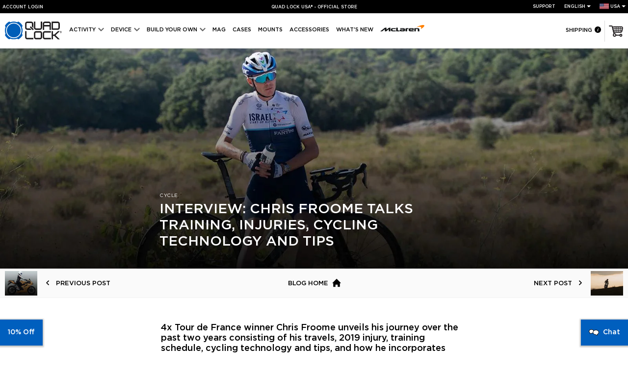

--- FILE ---
content_type: text/html; charset=utf-8
request_url: https://www.quadlockcase.com/blogs/news/interview-chris-froome-talks-training-injuries-cycling-technology-and-tips
body_size: 102813
content:
<!doctype html>
<!--[if IE 9]> <html class="ie9 no-js supports-no-cookies" lang="en"> <![endif]-->
<!-- [if (gt IE 9)|!(IE)]><! -->
<html class="no-js supports-no-cookies" lang="en">
  <!-- <![endif] -->
  <head>
    <script type="text/javascript">
  window.isense_gdpr_privacy_policy_text = "(Privacy Policy)";
  window.isense_gdpr_accept_button_text = "Accept";
  window.isense_gdpr_close_button_text = "Close";
  window.isense_gdpr_reject_button_text = "Reject";
  window.isense_gdpr_change_cookies_text = "Preferences";
  window.isense_widget_content = "Cookie Preferences";
  window.isense_gdpr_text = "This website uses cookies to ensure you get the best experience. Please accept.&nbsp;";
  window.isense_gdpr_strict_cookies_checkbox = "Strictly Necessary Cookies";
  window.isense_gdpr_strict_cookies_text = "These cookies are required for the website to run and cannot be switched off. Such cookies are only set in response to actions made by you such as language, currency, login session, privacy preferences. You can set your browser to block these cookies but this might affect the way our site is working.";
  window.isense_gdpr_analytics_cookies_checkbox = "Analytics and Reporting";
  window.isense_gdpr_analytics_cookies_text = "These cookies allow us to measure visitors traffic and see traffic sources by collecting information in data sets. They also help us understand which products and actions are more popular than others.";
  window.isense_gdpr_marketing_cookies_checkbox = "Marketing";
  window.isense_gdpr_marketing_cookies_text = "These cookies are usually set by our partners. They may be used by them to show you relevant content based on your interests.";
  window.isense_gdpr_functionality_cookies_checkbox = "Functional Cookies";
  window.isense_gdpr_functionality_cookies_text = "These cookies enable our website to offer additional functions and personal settings. They can be set by us or by third-party service providers that we have placed on our pages. If you do not allow these cookies, these or some of these services may not work properly.";
  window.isense_gdpr_popup_header = "Choose the type of Cookies you accept using";
  
    window.isense_gdpr_popup_description = "";
  
  window.isense_gdpr_dismiss_button_text = "Close";
  window.isense_gdpr_accept_selected_button_text = "Accept Selected";
  window.isense_gdpr_accept_all_button_text = "Accept All";
  window.isense_gdpr_reject_all_button_text = "Reject All";
</script>
    


<script>
  // Google Consent Mode V2 integration script from Consentmo GDPR
  window.isenseRules = {};
  window.isenseRules.gcm = {
      gcmVersion: 2,
      integrationVersion: 2,
      initialState: 1,
      customChanges: false,
      consentUpdated: false,
      adsDataRedaction: true,
      urlPassthrough: false,
      storage: { ad_personalization: "granted", ad_storage: "granted", ad_user_data: "granted", analytics_storage: "granted", functionality_storage: "granted", personalization_storage: "granted", security_storage: "granted", wait_for_update: 500 }
  };
  window.isenseRules.initializeGcm = function (rules) {
    let initialState = rules.initialState;
    let analyticsBlocked = initialState === 0 || initialState === 3 || initialState === 6 || initialState === 7;
    let marketingBlocked = initialState === 0 || initialState === 2 || initialState === 5 || initialState === 7;
    let functionalityBlocked = initialState === 4 || initialState === 5 || initialState === 6 || initialState === 7;

    let gdprCache = localStorage.getItem('gdprCache') ? JSON.parse(localStorage.getItem('gdprCache')) : null;
    if (gdprCache && typeof gdprCache.updatedPreferences !== "undefined") {
      let updatedPreferences = gdprCache && typeof gdprCache.updatedPreferences !== "undefined" ? gdprCache.updatedPreferences : null;
      analyticsBlocked = parseInt(updatedPreferences.indexOf('analytics')) > -1;
      marketingBlocked = parseInt(updatedPreferences.indexOf('marketing')) > -1;
      functionalityBlocked = parseInt(updatedPreferences.indexOf('functionality')) > -1;

      rules.consentUpdated = true;
    }

    isenseRules.gcm = {
      ...rules,
      storage: {
        ad_personalization: marketingBlocked ? "denied" : "granted",
        ad_storage: marketingBlocked ? "denied" : "granted",
        ad_user_data: marketingBlocked ? "denied" : "granted",
        analytics_storage: analyticsBlocked ? "denied" : "granted",
        functionality_storage: functionalityBlocked ? "denied" : "granted",
        personalization_storage: functionalityBlocked ? "denied" : "granted",
        security_storage: "granted",
        wait_for_update: 500
      },
    };
  }

  // Google Consent Mode - initialization start
  window.isenseRules.initializeGcm({
    ...window.isenseRules.gcm,
    adsDataRedaction: true,
    urlPassthrough: false,
    initialState: 1
  });

  /*
  * initialState acceptable values:
  * 0 - Set both ad_storage and analytics_storage to denied
  * 1 - Set all categories to granted
  * 2 - Set only ad_storage to denied
  * 3 - Set only analytics_storage to denied
  * 4 - Set only functionality_storage to denied
  * 5 - Set both ad_storage and functionality_storage to denied
  * 6 - Set both analytics_storage and functionality_storage to denied
  * 7 - Set all categories to denied
  */

  window.dataLayer = window.dataLayer || [];
  function gtag() { window.dataLayer.push(arguments); }
  gtag("consent", "default", isenseRules.gcm.storage);
  isenseRules.gcm.adsDataRedaction && gtag("set", "ads_data_redaction", isenseRules.gcm.adsDataRedaction);
  isenseRules.gcm.urlPassthrough && gtag("set", "url_passthrough", isenseRules.gcm.urlPassthrough);
</script>
    
<style>
  @font-face {
    font-family: 'Gotham';
    src: url(//www.quadlockcase.com/cdn/shop/t/97/assets/Gotham-Light.eot?v=114228742697350717691754451594);
    src: url(//www.quadlockcase.com/cdn/shop/t/97/assets/Gotham-Light.eot?%23iefix&v=114228742697350717691754451594) format('embedded-opentype'),
        url(//www.quadlockcase.com/cdn/shop/t/97/assets/Gotham-Light.woff2?v=75676995364762867081754451594) format('woff2'),
        url(//www.quadlockcase.com/cdn/shop/t/97/assets/Gotham-Light.ttf?v=52942717404844190591754451594) format('truetype');
    font-weight: 300;
    font-display: swap;
    font-style: normal;
  }

  @font-face {
    font-family: 'Gotham Book';
    src: url(//www.quadlockcase.com/cdn/shop/t/97/assets/Gotham-Book.eot?v=153497929955032201361754451594);
    src: url(//www.quadlockcase.com/cdn/shop/t/97/assets/Gotham-Book.eot?%23iefix&v=153497929955032201361754451594) format('embedded-opentype'),
        url(//www.quadlockcase.com/cdn/shop/t/97/assets/Gotham-Book.woff2?v=126658031357669450221754451594) format('woff2'),
        url(//www.quadlockcase.com/cdn/shop/t/97/assets/Gotham-Book.ttf?v=60432712964347443371754451594) format('truetype');
    font-weight: normal;
    font-display: swap;
    font-style: normal;
  }

  @font-face {
    font-family: 'Gotham';
    src: url(//www.quadlockcase.com/cdn/shop/t/97/assets/Gotham-Medium.eot?v=17083238844872476431754451594);
    src: url(//www.quadlockcase.com/cdn/shop/t/97/assets/Gotham-Medium.eot?%23iefix&v=17083238844872476431754451594) format('embedded-opentype'),
        url(//www.quadlockcase.com/cdn/shop/t/97/assets/Gotham-Medium.woff2?v=86829938242502786991754451594) format('woff2'),
        url(//www.quadlockcase.com/cdn/shop/t/97/assets/Gotham-Medium.ttf?v=83386092673072531011754451594) format('truetype');
    font-weight: 500;
    font-display: swap;
    font-style: normal;
  }

  @font-face {
    font-family: 'Gotham';
    src: url(//www.quadlockcase.com/cdn/shop/t/97/assets/Gotham-Black.eot?v=5124089048556005341754451594);
    src: url(//www.quadlockcase.com/cdn/shop/t/97/assets/Gotham-Black.eot?%23iefix&v=5124089048556005341754451594) format('embedded-opentype'),
        url(//www.quadlockcase.com/cdn/shop/t/97/assets/Gotham-Black.woff2?v=66147875329805890771754451594) format('woff2'),
        url(//www.quadlockcase.com/cdn/shop/t/97/assets/Gotham-Black.ttf?v=162113551655994373651754451594) format('truetype');
    font-weight: 900;
    font-display: swap;
    font-style: normal;
  }

  .font-family-gotham-black {
    font-family: 'Gotham', sans-serif;
    font-weight: 900 !important;
  }

  .font-family-gotham {
    font-family: 'Gotham', sans-serif;
    font-weight: 500;
  }

  body,
  .font-family-gotham-book {
    font-family: 'Gotham Book', sans-serif;
  }

  h1,h2,h3,h4,h5,h6{
    font-family: 'Gotham', sans-serif;
    color: #000000;
  }

  @font-face {
    font-family: 'Open Sans';
    font-style: normal;
    font-weight: 400;
    font-stretch: 100%;
    font-display: swap;
    src: url(https://fonts.gstatic.com/l/font?kit=memSYaGs126MiZpBA-UvWbX2vVnXBbObj2OVZyOOSr4dVJWUgsjZ0C4kY1M2xbkRTBBntC0PLLvfNoUeY-7i5DT6J7m2h96WoxuPu5tGoc3tBE4&skey=62c1cbfccc78b4b2&v=v29) format('woff');
  }
</style>


<style>
  :root {
    --ql-blue: #005fbe;
    --ql-blue-darker: #0056ab;
    --ql-grey: #555555;
    --mid-grey: #757575;
    --ql-bfcm: #ec2024;
    --ql-bfcm-text: #ffffff;
  }

  body {
    font-size: 14px;
  }

  .site__header--top-menu a {
    color: #fff;
  }

  body,
  p,
  .page__content h4,
  .page__content h5,
  .page__content li,
  .article__contents li,
  .breadcrumb a,
  .breadcrumb span,
  .product__info--tabs li,
  .account__items--details,
  .cart__item li,
  .giftcard__terms li {
    color: #555555;
  }

  .input__link a:hover,
  .input__link a:focus,
  .page__404 p,
  a,
  a:hover,
  a:focus {
    color: #005fbe;
  }

  .splide__pagination button.is-active {
    background: #005fbe;
  }

  .site__footer--social a:hover svg path {
    fill: #005fbe;
  }

  .input__link a:hover {
    border-bottom-color: #005fbe;
  }

  input[type="submit"]:hover,
  .btn:hover,
  input[type="submit"]:focus,
  .btn:focus {
    background: #0056ab;
  }

  .site__footer a {
    color: #555555;
  }

  .shopify-challenge__button.btn:hover
  .shopify-challenge__button.btn:focus,
  .account .btn:hover,
  .account .btn:focus {
    background: #0056ab;
  }

  
    .banner::before, .article__banner::before {
      content: "";
      position: absolute;
      left: 0;
      right: 0;
      top: 0;
      width: 100%;
      bottom: 0;
      height: 100%;
      background: #000;
      z-index: 5;
      opacity: 0.1;
    }
  

  
</style>





  <link href="//www.quadlockcase.com/cdn/shop/t/97/assets/global-5G82tqio.css" rel="stylesheet" type="text/css" media="all" />






  


  <link href="//www.quadlockcase.com/cdn/shop/t/97/assets/blog-BtsfiMS4.css" rel="stylesheet" type="text/css" media="all" />





    <meta charset="utf-8">
    <meta http-equiv="X-UA-Compatible" content="IE=edge">
    <meta name="viewport" content="width=device-width,initial-scale=1">
    <meta name="theme-color" content="#005fbe">
    <link rel="canonical" href="https://www.quadlockcase.com/blogs/news/interview-chris-froome-talks-training-injuries-cycling-technology-and-tips">

    <link rel="preload" href="//www.quadlockcase.com/cdn/shop/t/97/assets/Gotham-Book.woff2?v=126658031357669450221754451594" as="font" type="font/woff2" crossorigin>
    <link rel="preload" href="//www.quadlockcase.com/cdn/shop/t/97/assets/Gotham-Medium.woff2?v=86829938242502786991754451594" as="font" type="font/woff2" crossorigin>

    <link rel="preconnect" href="https://cdn.shopify.com">
    <link rel="preconnect" href="https://analytics.tiktok.com">
    <link rel="preconnect" href="https://www.googletagmanager.com">
    <link rel="preconnect" href="https://script.tapfiliate.com">
    <link rel="preconnect" href="d2ft3xf0i1jq1c.cloudfront.net">
    <link rel="preconnect" href="https://staticw2.yotpo.com">
    <link rel="preconnect" href="https://api.yotpo.com">
    <link rel="preconnect" href="https://monorail-edge.shopifysvc.com">
    <link rel="preconnect" href="https://fast.a.klaviyo.com/">
    <link rel="preconnect" href="https://static.klaviyo.com/">
    <link rel="preconnect" href="https://www.google-analytics.com/">
    <link rel="preconnect" href="https://cdn.sanity.io">
    <link rel="preconnect" href="https://fonts.gstatic.com" crossorigin>

    

    <link rel="alternate" href="https://www.quadlockcase.ca/blogs/news/interview-chris-froome-talks-training-injuries-cycling-technology-and-tips" hreflang="en-CA">
    <link rel="alternate" href="https://www.quadlockcase.ca/fr/blogs/news/interview-chris-froome-talks-training-injuries-cycling-technology-and-tips" hreflang="fr-CA">
    <link rel="alternate" href="https://www.quadlockcase.com.au/blogs/news/interview-chris-froome-talks-training-injuries-cycling-technology-and-tips" hreflang="en-AU">
    <link rel="alternate" href="https://www.quadlockcase.com.au/blogs/news/interview-chris-froome-talks-training-injuries-cycling-technology-and-tips" hreflang="en-CC">
    <link rel="alternate" href="https://www.quadlockcase.com.au/blogs/news/interview-chris-froome-talks-training-injuries-cycling-technology-and-tips" hreflang="en-CK">
    <link rel="alternate" href="https://www.quadlockcase.com.au/blogs/news/interview-chris-froome-talks-training-injuries-cycling-technology-and-tips" hreflang="en-CX">
    <link rel="alternate" href="https://www.quadlockcase.com.au/blogs/news/interview-chris-froome-talks-training-injuries-cycling-technology-and-tips" hreflang="en-FJ">
    <link rel="alternate" href="https://www.quadlockcase.com.au/blogs/news/interview-chris-froome-talks-training-injuries-cycling-technology-and-tips" hreflang="en-HM">
    <link rel="alternate" href="https://www.quadlockcase.com.au/blogs/news/interview-chris-froome-talks-training-injuries-cycling-technology-and-tips" hreflang="en-KI">
    <link rel="alternate" href="https://www.quadlockcase.com.au/blogs/news/interview-chris-froome-talks-training-injuries-cycling-technology-and-tips" hreflang="en-NF">
    <link rel="alternate" href="https://www.quadlockcase.com.au/blogs/news/interview-chris-froome-talks-training-injuries-cycling-technology-and-tips" hreflang="en-NR">
    <link rel="alternate" href="https://www.quadlockcase.com.au/blogs/news/interview-chris-froome-talks-training-injuries-cycling-technology-and-tips" hreflang="en-NU">
    <link rel="alternate" href="https://www.quadlockcase.com.au/blogs/news/interview-chris-froome-talks-training-injuries-cycling-technology-and-tips" hreflang="en-NZ">
    <link rel="alternate" href="https://www.quadlockcase.com.au/blogs/news/interview-chris-froome-talks-training-injuries-cycling-technology-and-tips" hreflang="en-PG">
    <link rel="alternate" href="https://www.quadlockcase.com.au/blogs/news/interview-chris-froome-talks-training-injuries-cycling-technology-and-tips" hreflang="en-PN">
    <link rel="alternate" href="https://www.quadlockcase.com.au/blogs/news/interview-chris-froome-talks-training-injuries-cycling-technology-and-tips" hreflang="en-SB">
    <link rel="alternate" href="https://www.quadlockcase.com.au/blogs/news/interview-chris-froome-talks-training-injuries-cycling-technology-and-tips" hreflang="en-TK">
    <link rel="alternate" href="https://www.quadlockcase.com.au/blogs/news/interview-chris-froome-talks-training-injuries-cycling-technology-and-tips" hreflang="en-TL">
    <link rel="alternate" href="https://www.quadlockcase.com.au/blogs/news/interview-chris-froome-talks-training-injuries-cycling-technology-and-tips" hreflang="en-TO">
    <link rel="alternate" href="https://www.quadlockcase.com.au/blogs/news/interview-chris-froome-talks-training-injuries-cycling-technology-and-tips" hreflang="en-TV">
    <link rel="alternate" href="https://www.quadlockcase.com.au/blogs/news/interview-chris-froome-talks-training-injuries-cycling-technology-and-tips" hreflang="en-VU">
    <link rel="alternate" href="https://www.quadlockcase.com.au/blogs/news/interview-chris-froome-talks-training-injuries-cycling-technology-and-tips" hreflang="en-WS">
    <link rel="alternate" href="https://www.quadlockcase.eu/blogs/news/interview-chris-froome-talks-training-injuries-cycling-technology-and-tips" hreflang="en-AD">
    <link rel="alternate" href="https://www.quadlockcase.eu/blogs/news/interview-chris-froome-talks-training-injuries-cycling-technology-and-tips" hreflang="en-AL">
    <link rel="alternate" href="https://www.quadlockcase.eu/blogs/news/interview-chris-froome-talks-training-injuries-cycling-technology-and-tips" hreflang="en-AT">
    <link rel="alternate" href="https://www.quadlockcase.eu/de/blogs/news/interview-chris-froome-talks-training-injuries-cycling-technology-and-tips" hreflang="de-AT">
    <link rel="alternate" href="https://www.quadlockcase.eu/blogs/news/interview-chris-froome-talks-training-injuries-cycling-technology-and-tips" hreflang="en-AX">
    <link rel="alternate" href="https://www.quadlockcase.eu/blogs/news/interview-chris-froome-talks-training-injuries-cycling-technology-and-tips" hreflang="en-BA">
    <link rel="alternate" href="https://www.quadlockcase.eu/blogs/news/interview-chris-froome-talks-training-injuries-cycling-technology-and-tips" hreflang="en-BE">
    <link rel="alternate" href="https://www.quadlockcase.eu/fr/blogs/news/interview-chris-froome-talks-training-injuries-cycling-technology-and-tips" hreflang="fr-BE">
    <link rel="alternate" href="https://www.quadlockcase.eu/blogs/news/interview-chris-froome-talks-training-injuries-cycling-technology-and-tips" hreflang="en-BG">
    <link rel="alternate" href="https://www.quadlockcase.eu/blogs/news/interview-chris-froome-talks-training-injuries-cycling-technology-and-tips" hreflang="en-BL">
    <link rel="alternate" href="https://www.quadlockcase.eu/blogs/news/interview-chris-froome-talks-training-injuries-cycling-technology-and-tips" hreflang="en-CH">
    <link rel="alternate" href="https://www.quadlockcase.eu/de/blogs/news/interview-chris-froome-talks-training-injuries-cycling-technology-and-tips" hreflang="de-CH">
    <link rel="alternate" href="https://www.quadlockcase.eu/fr/blogs/news/interview-chris-froome-talks-training-injuries-cycling-technology-and-tips" hreflang="fr-CH">
    <link rel="alternate" href="https://www.quadlockcase.eu/it/blogs/news/interview-chris-froome-talks-training-injuries-cycling-technology-and-tips" hreflang="it-CH">
    <link rel="alternate" href="https://www.quadlockcase.eu/blogs/news/interview-chris-froome-talks-training-injuries-cycling-technology-and-tips" hreflang="en-CY">
    <link rel="alternate" href="https://www.quadlockcase.eu/blogs/news/interview-chris-froome-talks-training-injuries-cycling-technology-and-tips" hreflang="en-CZ">
    <link rel="alternate" href="https://www.quadlockcase.eu/blogs/news/interview-chris-froome-talks-training-injuries-cycling-technology-and-tips" hreflang="en-DE">
    <link rel="alternate" href="https://www.quadlockcase.eu/de/blogs/news/interview-chris-froome-talks-training-injuries-cycling-technology-and-tips" hreflang="de-DE">
    <link rel="alternate" href="https://www.quadlockcase.eu/blogs/news/interview-chris-froome-talks-training-injuries-cycling-technology-and-tips" hreflang="en-DK">
    <link rel="alternate" href="https://www.quadlockcase.eu/blogs/news/interview-chris-froome-talks-training-injuries-cycling-technology-and-tips" hreflang="en-EE">
    <link rel="alternate" href="https://www.quadlockcase.eu/blogs/news/interview-chris-froome-talks-training-injuries-cycling-technology-and-tips" hreflang="en-ES">
    <link rel="alternate" href="https://www.quadlockcase.eu/es/blogs/news/interview-chris-froome-talks-training-injuries-cycling-technology-and-tips" hreflang="es-ES">
    <link rel="alternate" href="https://www.quadlockcase.eu/blogs/news/interview-chris-froome-talks-training-injuries-cycling-technology-and-tips" hreflang="en-FI">
    <link rel="alternate" href="https://www.quadlockcase.eu/blogs/news/interview-chris-froome-talks-training-injuries-cycling-technology-and-tips" hreflang="en-FO">
    <link rel="alternate" href="https://www.quadlockcase.eu/blogs/news/interview-chris-froome-talks-training-injuries-cycling-technology-and-tips" hreflang="en-FR">
    <link rel="alternate" href="https://www.quadlockcase.eu/fr/blogs/news/interview-chris-froome-talks-training-injuries-cycling-technology-and-tips" hreflang="fr-FR">
    <link rel="alternate" href="https://www.quadlockcase.eu/blogs/news/interview-chris-froome-talks-training-injuries-cycling-technology-and-tips" hreflang="en-GF">
    <link rel="alternate" href="https://www.quadlockcase.eu/blogs/news/interview-chris-froome-talks-training-injuries-cycling-technology-and-tips" hreflang="en-GL">
    <link rel="alternate" href="https://www.quadlockcase.eu/blogs/news/interview-chris-froome-talks-training-injuries-cycling-technology-and-tips" hreflang="en-GP">
    <link rel="alternate" href="https://www.quadlockcase.eu/blogs/news/interview-chris-froome-talks-training-injuries-cycling-technology-and-tips" hreflang="en-GR">
    <link rel="alternate" href="https://www.quadlockcase.eu/blogs/news/interview-chris-froome-talks-training-injuries-cycling-technology-and-tips" hreflang="en-HR">
    <link rel="alternate" href="https://www.quadlockcase.eu/blogs/news/interview-chris-froome-talks-training-injuries-cycling-technology-and-tips" hreflang="en-HU">
    <link rel="alternate" href="https://www.quadlockcase.eu/blogs/news/interview-chris-froome-talks-training-injuries-cycling-technology-and-tips" hreflang="en-IE">
    <link rel="alternate" href="https://www.quadlockcase.eu/blogs/news/interview-chris-froome-talks-training-injuries-cycling-technology-and-tips" hreflang="en-IS">
    <link rel="alternate" href="https://www.quadlockcase.eu/blogs/news/interview-chris-froome-talks-training-injuries-cycling-technology-and-tips" hreflang="en-IT">
    <link rel="alternate" href="https://www.quadlockcase.eu/it/blogs/news/interview-chris-froome-talks-training-injuries-cycling-technology-and-tips" hreflang="it-IT">
    <link rel="alternate" href="https://www.quadlockcase.eu/blogs/news/interview-chris-froome-talks-training-injuries-cycling-technology-and-tips" hreflang="en-LI">
    <link rel="alternate" href="https://www.quadlockcase.eu/de/blogs/news/interview-chris-froome-talks-training-injuries-cycling-technology-and-tips" hreflang="de-LI">
    <link rel="alternate" href="https://www.quadlockcase.eu/blogs/news/interview-chris-froome-talks-training-injuries-cycling-technology-and-tips" hreflang="en-LT">
    <link rel="alternate" href="https://www.quadlockcase.eu/blogs/news/interview-chris-froome-talks-training-injuries-cycling-technology-and-tips" hreflang="en-LU">
    <link rel="alternate" href="https://www.quadlockcase.eu/fr/blogs/news/interview-chris-froome-talks-training-injuries-cycling-technology-and-tips" hreflang="fr-LU">
    <link rel="alternate" href="https://www.quadlockcase.eu/blogs/news/interview-chris-froome-talks-training-injuries-cycling-technology-and-tips" hreflang="en-LV">
    <link rel="alternate" href="https://www.quadlockcase.eu/blogs/news/interview-chris-froome-talks-training-injuries-cycling-technology-and-tips" hreflang="en-MC">
    <link rel="alternate" href="https://www.quadlockcase.eu/fr/blogs/news/interview-chris-froome-talks-training-injuries-cycling-technology-and-tips" hreflang="fr-MC">
    <link rel="alternate" href="https://www.quadlockcase.eu/de/blogs/news/interview-chris-froome-talks-training-injuries-cycling-technology-and-tips" hreflang="de-LU">
    <link rel="alternate" href="https://www.quadlockcase.eu/blogs/news/interview-chris-froome-talks-training-injuries-cycling-technology-and-tips" hreflang="en-MD">
    <link rel="alternate" href="https://www.quadlockcase.eu/blogs/news/interview-chris-froome-talks-training-injuries-cycling-technology-and-tips" hreflang="en-ME">
    <link rel="alternate" href="https://www.quadlockcase.eu/blogs/news/interview-chris-froome-talks-training-injuries-cycling-technology-and-tips" hreflang="en-MF">
    <link rel="alternate" href="https://www.quadlockcase.eu/blogs/news/interview-chris-froome-talks-training-injuries-cycling-technology-and-tips" hreflang="en-MK">
    <link rel="alternate" href="https://www.quadlockcase.eu/blogs/news/interview-chris-froome-talks-training-injuries-cycling-technology-and-tips" hreflang="en-MQ">
    <link rel="alternate" href="https://www.quadlockcase.eu/blogs/news/interview-chris-froome-talks-training-injuries-cycling-technology-and-tips" hreflang="en-MT">
    <link rel="alternate" href="https://www.quadlockcase.eu/blogs/news/interview-chris-froome-talks-training-injuries-cycling-technology-and-tips" hreflang="en-NC">
    <link rel="alternate" href="https://www.quadlockcase.eu/blogs/news/interview-chris-froome-talks-training-injuries-cycling-technology-and-tips" hreflang="en-NL">
    <link rel="alternate" href="https://www.quadlockcase.eu/blogs/news/interview-chris-froome-talks-training-injuries-cycling-technology-and-tips" hreflang="en-NO">
    <link rel="alternate" href="https://www.quadlockcase.eu/blogs/news/interview-chris-froome-talks-training-injuries-cycling-technology-and-tips" hreflang="en-PF">
    <link rel="alternate" href="https://www.quadlockcase.eu/blogs/news/interview-chris-froome-talks-training-injuries-cycling-technology-and-tips" hreflang="en-PL">
    <link rel="alternate" href="https://www.quadlockcase.eu/blogs/news/interview-chris-froome-talks-training-injuries-cycling-technology-and-tips" hreflang="en-PM">
    <link rel="alternate" href="https://www.quadlockcase.eu/blogs/news/interview-chris-froome-talks-training-injuries-cycling-technology-and-tips" hreflang="en-PT">
    <link rel="alternate" href="https://www.quadlockcase.eu/blogs/news/interview-chris-froome-talks-training-injuries-cycling-technology-and-tips" hreflang="en-RE">
    <link rel="alternate" href="https://www.quadlockcase.eu/blogs/news/interview-chris-froome-talks-training-injuries-cycling-technology-and-tips" hreflang="en-RO">
    <link rel="alternate" href="https://www.quadlockcase.eu/blogs/news/interview-chris-froome-talks-training-injuries-cycling-technology-and-tips" hreflang="en-RS">
    <link rel="alternate" href="https://www.quadlockcase.eu/blogs/news/interview-chris-froome-talks-training-injuries-cycling-technology-and-tips" hreflang="en-RU">
    <link rel="alternate" href="https://www.quadlockcase.eu/blogs/news/interview-chris-froome-talks-training-injuries-cycling-technology-and-tips" hreflang="en-SE">
    <link rel="alternate" href="https://www.quadlockcase.eu/blogs/news/interview-chris-froome-talks-training-injuries-cycling-technology-and-tips" hreflang="en-SI">
    <link rel="alternate" href="https://www.quadlockcase.eu/blogs/news/interview-chris-froome-talks-training-injuries-cycling-technology-and-tips" hreflang="en-SJ">
    <link rel="alternate" href="https://www.quadlockcase.eu/blogs/news/interview-chris-froome-talks-training-injuries-cycling-technology-and-tips" hreflang="en-SK">
    <link rel="alternate" href="https://www.quadlockcase.eu/blogs/news/interview-chris-froome-talks-training-injuries-cycling-technology-and-tips" hreflang="en-SM">
    <link rel="alternate" href="https://www.quadlockcase.eu/blogs/news/interview-chris-froome-talks-training-injuries-cycling-technology-and-tips" hreflang="en-TF">
    <link rel="alternate" href="https://www.quadlockcase.eu/blogs/news/interview-chris-froome-talks-training-injuries-cycling-technology-and-tips" hreflang="en-VA">
    <link rel="alternate" href="https://www.quadlockcase.eu/blogs/news/interview-chris-froome-talks-training-injuries-cycling-technology-and-tips" hreflang="en-WF">
    <link rel="alternate" href="https://www.quadlockcase.eu/blogs/news/interview-chris-froome-talks-training-injuries-cycling-technology-and-tips" hreflang="en-YT">
    <link rel="alternate" href="https://www.quadlockcase.co.uk/blogs/news/interview-chris-froome-talks-training-injuries-cycling-technology-and-tips" hreflang="en-GB">
    <link rel="alternate" href="https://www.quadlockcase.co.uk/blogs/news/interview-chris-froome-talks-training-injuries-cycling-technology-and-tips" hreflang="en-GG">
    <link rel="alternate" href="https://www.quadlockcase.co.uk/blogs/news/interview-chris-froome-talks-training-injuries-cycling-technology-and-tips" hreflang="en-GI">
    <link rel="alternate" href="https://www.quadlockcase.co.uk/blogs/news/interview-chris-froome-talks-training-injuries-cycling-technology-and-tips" hreflang="en-IM">
    <link rel="alternate" href="https://www.quadlockcase.co.uk/blogs/news/interview-chris-froome-talks-training-injuries-cycling-technology-and-tips" hreflang="en-JE">
    <link rel="alternate" href="https://www.quadlockcase.asia/blogs/news/interview-chris-froome-talks-training-injuries-cycling-technology-and-tips" hreflang="en-BN">
    <link rel="alternate" href="https://www.quadlockcase.asia/blogs/news/interview-chris-froome-talks-training-injuries-cycling-technology-and-tips" hreflang="en-CN">
    <link rel="alternate" href="https://www.quadlockcase.asia/blogs/news/interview-chris-froome-talks-training-injuries-cycling-technology-and-tips" hreflang="en-HK">
    <link rel="alternate" href="https://www.quadlockcase.asia/blogs/news/interview-chris-froome-talks-training-injuries-cycling-technology-and-tips" hreflang="en-ID">
    <link rel="alternate" href="https://www.quadlockcase.asia/blogs/news/interview-chris-froome-talks-training-injuries-cycling-technology-and-tips" hreflang="en-IN">
    <link rel="alternate" href="https://www.quadlockcase.asia/blogs/news/interview-chris-froome-talks-training-injuries-cycling-technology-and-tips" hreflang="en-JP">
    <link rel="alternate" href="https://www.quadlockcase.asia/blogs/news/interview-chris-froome-talks-training-injuries-cycling-technology-and-tips" hreflang="en-KH">
    <link rel="alternate" href="https://www.quadlockcase.asia/blogs/news/interview-chris-froome-talks-training-injuries-cycling-technology-and-tips" hreflang="en-KR">
    <link rel="alternate" href="https://www.quadlockcase.asia/blogs/news/interview-chris-froome-talks-training-injuries-cycling-technology-and-tips" hreflang="en-LA">
    <link rel="alternate" href="https://www.quadlockcase.asia/blogs/news/interview-chris-froome-talks-training-injuries-cycling-technology-and-tips" hreflang="en-LK">
    <link rel="alternate" href="https://www.quadlockcase.asia/blogs/news/interview-chris-froome-talks-training-injuries-cycling-technology-and-tips" hreflang="en-MO">
    <link rel="alternate" href="https://www.quadlockcase.asia/blogs/news/interview-chris-froome-talks-training-injuries-cycling-technology-and-tips" hreflang="en-MY">
    <link rel="alternate" href="https://www.quadlockcase.asia/blogs/news/interview-chris-froome-talks-training-injuries-cycling-technology-and-tips" hreflang="en-PH">
    <link rel="alternate" href="https://www.quadlockcase.asia/blogs/news/interview-chris-froome-talks-training-injuries-cycling-technology-and-tips" hreflang="en-SG">
    <link rel="alternate" href="https://www.quadlockcase.asia/blogs/news/interview-chris-froome-talks-training-injuries-cycling-technology-and-tips" hreflang="en-TH">
    <link rel="alternate" href="https://www.quadlockcase.asia/blogs/news/interview-chris-froome-talks-training-injuries-cycling-technology-and-tips" hreflang="en-TW">
    <link rel="alternate" href="https://www.quadlockcase.asia/blogs/news/interview-chris-froome-talks-training-injuries-cycling-technology-and-tips" hreflang="en-VN">
    <link rel="alternate" href="https://www.quadlockcase.com/es/blogs/news/interview-chris-froome-talks-training-injuries-cycling-technology-and-tips" hreflang="es-AR">
    <link rel="alternate" href="https://www.quadlockcase.com/es/blogs/news/interview-chris-froome-talks-training-injuries-cycling-technology-and-tips" hreflang="es-BO">
    <link rel="alternate" href="https://www.quadlockcase.com/es/blogs/news/interview-chris-froome-talks-training-injuries-cycling-technology-and-tips" hreflang="es-CL">
    <link rel="alternate" href="https://www.quadlockcase.com/es/blogs/news/interview-chris-froome-talks-training-injuries-cycling-technology-and-tips" hreflang="es-CO">
    <link rel="alternate" href="https://www.quadlockcase.com/es/blogs/news/interview-chris-froome-talks-training-injuries-cycling-technology-and-tips" hreflang="es-CR">
    <link rel="alternate" href="https://www.quadlockcase.com/es/blogs/news/interview-chris-froome-talks-training-injuries-cycling-technology-and-tips" hreflang="es-DO">
    <link rel="alternate" href="https://www.quadlockcase.com/es/blogs/news/interview-chris-froome-talks-training-injuries-cycling-technology-and-tips" hreflang="es-EC">
    <link rel="alternate" href="https://www.quadlockcase.com/es/blogs/news/interview-chris-froome-talks-training-injuries-cycling-technology-and-tips" hreflang="es-GT">
    <link rel="alternate" href="https://www.quadlockcase.com/es/blogs/news/interview-chris-froome-talks-training-injuries-cycling-technology-and-tips" hreflang="es-HN">
    <link rel="alternate" href="https://www.quadlockcase.com/es/blogs/news/interview-chris-froome-talks-training-injuries-cycling-technology-and-tips" hreflang="es-MX">
    <link rel="alternate" href="https://www.quadlockcase.com/es/blogs/news/interview-chris-froome-talks-training-injuries-cycling-technology-and-tips" hreflang="es-NI">
    <link rel="alternate" href="https://www.quadlockcase.com/es/blogs/news/interview-chris-froome-talks-training-injuries-cycling-technology-and-tips" hreflang="es-PA">
    <link rel="alternate" href="https://www.quadlockcase.com/es/blogs/news/interview-chris-froome-talks-training-injuries-cycling-technology-and-tips" hreflang="es-PE">
    <link rel="alternate" href="https://www.quadlockcase.com/es/blogs/news/interview-chris-froome-talks-training-injuries-cycling-technology-and-tips" hreflang="es-PY">
    <link rel="alternate" href="https://www.quadlockcase.com/es/blogs/news/interview-chris-froome-talks-training-injuries-cycling-technology-and-tips" hreflang="es-SV">
    <link rel="alternate" href="https://www.quadlockcase.com/es/blogs/news/interview-chris-froome-talks-training-injuries-cycling-technology-and-tips" hreflang="es-UY">
    <link rel="alternate" href="https://www.quadlockcase.com/es/blogs/news/interview-chris-froome-talks-training-injuries-cycling-technology-and-tips" hreflang="es-VE">
    <link
      rel="alternate"
      href="https://www.quadlockcase.com/blogs/news/interview-chris-froome-talks-training-injuries-cycling-technology-and-tips"
      hreflang="x-default"
    >

    

    

    
      <link rel="shortcut icon" href="//www.quadlockcase.com/cdn/shop/files/ql_favicon_32x32.png?v=1613516878" type="image/png">
    
<title>Interview: Chris Froome talks Training, Injuries, Cycling Technology a - Quad Lock® USA - Official Store</title>

    
      <meta name="description" content="4x Tour de France winner Chris Froome unveils his journey over the past two years consisting of his travels, 2019 injury, training schedule, cycling technology and tips, and how he incorporates Quad Lock to prepare for a big year ahead in 2022. Chris Froome who currently rides for UCI WorldTeam Israel Premier-Tech talk">
    

    
<meta property="og:site_name" content="Quad Lock® USA">
<meta property="og:url" content="https://www.quadlockcase.com/blogs/news/interview-chris-froome-talks-training-injuries-cycling-technology-and-tips">
<meta property="og:title" content="Interview: Chris Froome talks Training, Injuries, Cycling Technology and Tips">
<meta property="og:type" content="article">
<meta property="og:description" content="4x Tour de France winner Chris Froome unveils his journey over the past two years consisting of his travels, 2019 injury, training schedule, cycling technology and tips, and how he incorporates Quad Lock to prepare for a big year ahead in 2022.
Chris Froome who currently rides for UCI WorldTeam Israel Premier-Tech talks us through his recent break where he travelled to Israel and the United States. He rode his Mountain bike in different cities around Jerusalem and Tel Aviv and also participated in a couple of charity events in the US with Best Buddies International.
Chris was determined to get back to cycling and racing in the new year to return to the Tour de France, so he resumed his training regime to prepare for his ultimate race. After Chris’ injury two years ago, his main priority is to get back to the Tour de France “with high ambitions again.”
With 30 to 35-hour weeks of training on the bike, Chris lets us know the use of technological advances in cycling that has helped him optimise his training. For example, he uses our Quad Lock Stem Mount to track his glucose levels during rides to keep his performance on track, including his energy levels. It also allows him to use his favourite apps such as B COOL and Veloviewer.
Watch the interview below for a deeper dive into these topics. Enjoy!

TRANSCRIPT:
Quad Lock
Recently, I was lucky enough to catch up with legendary cyclist and Quad Lock ambassador Chris Froome. We had a good chat about current training schedules, recovering from injuries, the advancements in modern technology in cycling and so much more. So, here it is. Enjoy.
Chris, welcome. Great to chat with you again.
Chris Froome
Fantastic. Thanks a lot for having me on.
Quad Lock
Chris, it's been a while since we touched base. So, do you want to give us a little bit of background and what you've been up to in recent times?
Chris Froome
Yeah, I mean got through to the end of the last season. Took a bit of a break. Time off, not too long, few weeks. Also got over to Israel obviously for last year I joined team Israel Startup Nation. And with all the coronavirus stuff going on, I wasn't really able to get out to Israel to go and obviously be part of the team or to see what the team's all about. I mean it's about promoting Israel, about understanding Israel, the Israel culture. So, we got over there at the end of last year which was an eye opener. It was great actually. I really enjoyed it. Fascinating country with a lot of different cultures. A lot to do over there as well.
Did some mountain biking in the deserts, did all kinds of tours around the different cities around Jerusalem, around Tel Aviv. Fascinating place actually. And then did a couple of charity events, over in the US with Best Buddies. A charity helping people with sort of mental disabilities. Before getting back into training and yeah, I guess preparing for 2022.
Quad Lock
Big year ahead.
Chris Froome
Yeah big year ahead. I mean it started in November sort of mid-November I started training sort of racking up the miles. I think I probably got a bit too carried away feeling sort of keen to get cracking early, and probably just loaded too much after a little bit of time off and actually ended up tearing my TFL tendon. Which basically attaches to the ITB on the side of the knee basically. So, did a bit of damage there and had to take the best part of a month pretty much off again to let that heal up. So, I only really got training back towards the back end of December around Christmas time. So, I'm a little bit delayed in terms of my preparations for the year ahead. So, I'm probably only going to start racing a little bit later. Only probably in March. But right now, things are going well. I'm doing massive rides at the moment. Big sort of 30, 35-hour weeks of training on the bike. So, all heading in the right direction.
Quad Lock
So, with that recent injury, is there stuff you can do to try and catch up in terms of the schedule? You obviously don't want to go straight back into doing long hours on the bike there. You've got to ease your way into it but is there time where you go okay in this period, we're going to have to work a little bit harder to catch up to where we want to be. You mentioned little bit of a delayed start to the season. But how do you go about that?
Chris Froome
Yeah, I mean I think the biggest risk you run is trying to play catch up when you're in a situation like that. When you've had a setback, you've just got to say, okay, that's it I'm not going to be racing in February for example. It's too early. I mean I could go and put myself in a race, but these days there are so few races that you can go to but you're actually training through the race. Now guys arrive at every race from February through till October basically. Just absolutely pinging. So, there's no kind of ease into the season like they used to in the good old days.
So, I think it made sense to basically cut February and say, okay, I'm going to cut a couple races from February. Spend this time really preparing getting massive sort of base work in at the moment. And then as I get closer to being race ready in March, I'll obviously step up the intensity there and start doing more race specific stuff as I head closer to the racing.
Quad Lock
Well, it's great to see you back in the tour last year. A bit of time off there and you you've obviously won it four times. Is there one that you hold a little bit closer to your heart? Like is it the first one? Is it the most recent one or is it something in particular about the different tours and one that you a bit more dear to your heart there?
Chris Froome
Yeah, I do think winning it for the first time, that was an experience and novelty as well, that just it was, I guess made it so special. I mean it's you just think of obviously growing up as a keen sort of cyclist and Tour de France becomes this sort of, I guess holy grail of cycling events. And to have been there the year before and riding in aid of Bradley Wiggins, I came second. I kind of I was so close there and I felt as if I could go for it myself. So, I was like, I guess when it came to 2013 getting that sort of green light to go for it and for everything just going to plan. I mean it's so rare in this sport that plans do work out, because I mean as you've seen, as we saw last year stage one of the Tour de France was just this massive pile up. 50, 60 guys on the ground and I was lying there thinking well that could be it, I might be out of the race after this I was in so much pain.
So yeah, I mean it just everything has to go right to be able to win a race like that. so, when it all came together first time round in 2013, that was just an incredible feeling and getting into Paris with the yellow jersey on my shoulders and crossing that final finish line is just a huge, I guess childhood kind of dream come true.
Quad Lock
Amazing. So, many years of hard work as you say like things have to go right for you. It's over that long period of time there as well. So, great to see you back on the recent tour, but as you mentioned there was that huge pile up there in the early stages, incredible that you're able to push through on that, because you were seriously banged up after that.
Chris Froome
Yeah, I was manned down. I mean I thought I'd broken something. I mean I was sort of my left hip; it's fallen up completely. I wasn't able to put any pressure on it. So, trying to walk was impossible.
Quad Lock
Yeah.
Chris Froome
I was like, there's no way I'm going to carry on. So, we went to hospital to go and do scans and all the rest of it and all the scans came back clear but there was just a massive, basically massive bruising on the bone. I was purple for like over 2 weeks, so all down my sort of left side which was yeah, made it challenging to say. I mean Tour de France is hard enough when you basically got half a left leg. It's a little bit harder as well.
Quad Lock
Well, that's what I was going to say. It's hard enough just getting through that whole tour in itself let alone with that injury that you carrying the entire time. How do you motivate yourself to get through in those tough times? I'm sure you go to some pretty dark places in your head.
Chris Froome
Yeah, you do. You do definitely and I mean I think for me last year the Tour de France I wasn't there trying to win anything. I mean I was there trying to do a job trying to help my teammates as much as I could. The guys who could actually try and win something. Like Mike Woods was trying to fight for the polka dot jerseys who are trying to help him out where we could. But for me the Tour de France last year really just marked I guess coming back from that massive crash I had two years ago, which took me out completely. I mean where I broke my leg, broke my elbow, sternum, ribs, vertebrae on the back. I mean that was a big stack and for the last two years. The goal has been sort of I want to get back to Tour de France, get back there, get back there.
So, just being in the Tour the France last year and okay I had the big on day one and I thought, it might not be possible now to carry on. But I got on the bike the next day. I was able to turn the legs, so I was like okay, I'm going to do everything. I can here just to try and stick in the race and I want to try and get to Paris even if, I mean even if I come in last I just I just want to get the Tour de France back in the legs and get that racing in. Which I'm really glad I did stick it out. I mean I think quite a few people didn't make it to Paris last year. It was a brutal race. So, I'm glad I stepped through it and got that in the legs and hopefully go back there in the future with high ambitions again.
Quad Lock
Awesome. Yeah, it must have been an incredible feeling getting to that over that finish line in Paris there. Let's take back to 2007 as you turned pro. You would have seen a lot of change in cycling over that time. Are there a few things in particular around equipment or preparation that you think's propelled cycling to a tour new age in 2022?
Chris Froome
Certainly, I think there's quite a few different technologies that have really played a massive part in shaping the sport in this last sort of 10, 15 years. I think first and foremost, the amount of data available through power meters and basically the collection and coalition of all that data, means that performances now are a lot more guided. Whereas in the past I mean we we've power meters that have been around for a while, but no one really understood basically how to train with them or what the data really meant, I guess. Now we've just got so much data from the guys who are winning the biggest races in the world. And that data basically helps form the basis of training programs and basically all preparation that leads to racing.
So, I think across the board we've seen a huge raise of the bar in terms of the general level of performance in professional cycling. Every professionals out there now doing 5 minute capacity efforts, 20 minutes longer steady state stuff. I mean everyone's got structured training now. It's very seldom you come across someone who just gets on their bike and rides. Everyone's got a plan. Everyone's got a coach. Everyone's got a structure to follow now. Which has been a big change I think compared to 15 years ago. But I think there are a lot of lot more guys just going out there and riding by feel and yeah, I feel good today. I'm going to do 6 hours. I'm a bit tired. I'll do two hours kind of thing like.
Quad Lock
Yeah.
Chris Froome
So, that's changed the sport a lot. I think actual technology in the cars has changed a lot, so the guys calling the shots on the radios back in our directors. They've got access to stuff like VeloViewer, apps like VeloViewer, where basically in real time it will tell them back in the car what corners are coming, how wide the road is at certain points. They can actually just click on the map and see what the road looks like. So, we've just got this abundance of, we've just got so much data coming through to us about the conditions of the road, what's coming up. So, everyone knows what to expect, so this huge fight for position now especially when, it's mental. Because I think it's the only sport in the world where someone says to you, ‘Right guys, if you're going through a really narrow dangerous little village coming up. The road's really tiny and there's a small bridge with a corner straight afterwards.’
It's the only sport that will actually go faster. They've told us there's danger coming up ahead because you want to be the ones to get there first. Because if you're at the back you're just going to be stuck in this sort of backlog of people trying to get through this narrow point, this pinch point in the race. So, it's probably the only sport in the world where someone tells you there's danger up ahead and the pace just lifts like five kilometers an hour. Everyone starts fighting position try and get there first.
It's mental. So, I think racing has actually as a result of that become more dangerous. And that through having more data, it's basically made the race more dangerous now. Because I think previously, we wouldn't have known necessarily that each pinch point is there and there wouldn't have been this massive sort of scurry for position and trying to get to the front first. We would have just got there and we would have all been more relaxed and got through it with no issues. But now it's obviously, that's changed quite a bit.
Quad Lock
Yeah, and we're talking about what you use in terms of preparation for the course as well. Obviously, you can't always prepare for the surfaces up there, but understanding the corners and what's coming up. You use BKOOL in your training as well?
Chris Froome
Yeah, basically so for us as professionals, so for example if we've got obviously the grand tours 21 stages to go and see all 21 stages, it's going to be extremely challenging. We'll probably only get to 3 or 4 of the most critical ones that we think are going to be decisive or the stages we really want to sort of target in the race. But now with technology like what BKOOL are offering, that gives us a possibility to send someone over there basically to recon it. Someone from the team it doesn't need to be all our riders, but it can just be maybe a director, or anyone in the team basically just go and video the road from point A to point B, so say a time trial. They can video the road, send it through to the guys at BKOO and what they'll do is, they'll integrate, use that video footage, integrate it into their software and create basically a route for us to go and ride virtually on the stationery, on the erg or whatever.
So, you can basically ride that route, you can see exactly what looks like all the corners and every pitch of the gradient and everything will come through on the turbo trainer. It will get harder and easier as you go up hills down descent. So, we can actually go and do recons virtually with guys like BKOOL. And BKOOL is actually a pretty cool app, if you're just looking to go and ride as well. It's quite a realistic animation of what a real riding through, say London. You can ride through the streets of London and you see all the buildings as they are in, and the streets as they are. It's a pretty cool little platform.
Quad Lock
I'm definitely going to have to try it out. So, if anyone's checked out your YouTube channel, they would have seen you using Quad Lock to check out your glucose levels in your training there as well. Do you want to take us through that?
Chris Froome
Yeah, I mean that's been another sort of fascinating side of I guess the tech development in the sport. Unfortunately, we're not allowed to race with them. I think the UCI put a ban on that. But for training it's become something that I use quite regularly. Obviously, so much of what we do on the bike is also related to getting into shape, losing weight, having enough energy I guess to get through big sessions as well. And so much of it is just kind of guess work. I mean anyone who's been on a bike for any decent duration of time will know. I mean you're going to blow one day, one day you'll feel a bit too bloated, you've eaten too much before, sometimes you don't eat enough. You don't get through a session completely without but just having that that crash of sugar level and yeah, basically you need to stop and get a coke on the side of the road somewhere or whatever.
It's all kind of subjective. I mean it's all done on kind of feeling. You say, ‘Okay, I have a bowl of porridge in the morning. This is how I feel on the bike afterwards.’ You have eggs in a cooked fried breakfast before you kind of feel different on the bike. But this gives us an opportunity to actually measure measuring real time glucose levels and seeing what that does to A, performance and B, how you feel after having whatever meal it is. So, having that date on the phone in front of me basically just strapped to the bike there. Having that data right there, gives me the opportunity to sort of see where my glucose levels are at on long training rides.
For example, if I'm trying to do a bit of sort of an endurance day where I'm sort of watching my calories and trying to sort of, try and finish in a calorie deficit. I know that I don't really necessarily want to be having really high glucose levels. Like I want to keep things pretty low, pretty stable throughout the day. But if I see it dipping basically too low, and you can kind of learn through using, using the app yourself, where those levels are for yourself. So, when I see it going too low, I'm like, okay, that's, I need to eat something, have a banana or whatever.
Quad Lock
Yeah.
Chris Froome
And, it's fascinating to see, okay, banana picks you up, and how long does it actually sustain your sugar level, so until you're back down again. whereas if you had a coke, you probably see a massive spike, but it would probably drop you down half an hour later as well. So, it's fascinating to see for each person, I guess it's, it's just like a more of an educational tool than anything else to see what foods work for you. And also relating your feelings back to actual real numbers that can be measured in glucose levels.
Quad Lock
That's it. Yeah, as you say you're educating your own body and mind to understand like how long I can sustain that type of food that's coming into my body. So, when you get into a race day then you're just kind of doing it automatically, I guess in a way.
Chris Froome
100% yeah, and you can almost relate those feelings to numbers. I've got to the point now where I try and sort of guess what my numbers are without looking at it. I'm getting pretty close, just by judging on how the body's feeling. I think you almost get that sort of built into your way of thinking that yeah, my glucose levels must be around there right now. So, I don't need to eat anything or actually I should have something to eat. So, on really intense days. For example, if I'm going to go out and do a whole bunch of intervals, I want to be seeing higher numbers. Higher numbers but I want to try and sustain it up there as well. So, that's a whole different challenge.
So, you're trying to eat quite a bit. You're trying to keep the glucose levels really high, so you can get through a really high intensity day and you can actually get the work done.
Quad Lock
For non-professionals Chris who aren't able to dedicate as much training as professional like yourself are doing. So, for example someone who can only do 10 hours a week on the bike, but they want to progress. What sort of advice or tips would you give for these guys to help improve their cycling?
Chris Froome
I'd say, certainly for I mean you can get a lot done in even 10 hours. I would say with those 10 hours, make sure you've got a plan with them. So, even if you're just strapped for time, you can only do an hour on the bike before work or whatever it is. Don't just get on the bike and pedal for an hour. Give yourself a plan in that hour. Okay, I'm going to do 10 minutes of warming up and then I'm going to do 3, 5 minute all out sessions, 3, 5 minute all out intervals. Or give yourself a target. Something that you can actually measure and improve on or work to improve on at least.
So, yeah don't just get on the bike and turn the pedals. Like you want to have a goal for each session that you're doing. Like sometimes the goal will be just to enjoy yourself. So, that ride you do just go out, and you're not looking at numbers you're just enjoying being on a bike. But there should definitely be days where you get out there and you're saying, okay, today I'm working on X. Whether that's leg speed, whether that's high power, whether it's sprints. Or whatever it is, give yourself a goal for each session.
Quad Lock
But that's really a good point as well just getting out there sometimes just to enjoy yourself and just remind yourself why you love cycling there as well. Because that helps to remotivate you, so for those tough times when you need to go through those hard sessions there.
Chris Froome
Yeah, exactly. I mean I think it's very easy with all the data available now to basically go out there, and you almost become a robot. You've become completely antisocial and you just, okay, I'm doing my training session and that's it. I'm not speaking to anyone or got my head down earphones in and that's it. But I mean you've got to remember why you're doing this as well. I mean cycling is a sport that, it's a social sport, it's a sport where you can meet people. It's a sport where you really enjoy the outdoors, nature. So, you have to find the balance. You have to find the balance and at least give yourself that one day a week where you say, okay today I'm just going to go out there and enjoy being on my bike, go and stop for a coffee somewhere. And keep that love, I guess keep that love alive.
Quad Lock
I was going to ask you, do you ever use your bike just to commute around these days, if you just need to pop down to the shops or something like that? Do you get on the bike?
Chris Froome
Yeah, definitely. So, I don't know, I'm a firm believer of every little bit counts. So, I mean even if it's yeah, 15 minutes to a meeting that I've got to get to in town or something. I'll get on my city bike. I've got a fixie that I use for just getting around to go and do shopping or meetings or if I've got to go through the bank or something like that.
Post office, quite often I'll just get on my fixie and just yeah, even if I've done a big training session that day just another 15 minutes. 15 minutes, there 15 minutes back, all of a sudden, you've got another half an hour. So, yeah that's generally how I do it.
Quad Lock
Yeah, awesome. Well, Chris it's been amazing to talk to you and get a bit more insight into your training schedule, into your lifestyle. Thank you so much. It's been incredible.
Chris Froome
Awesome.
Quad Lock
And good luck for the year ahead.
Chris Froome
Thank you so much guys and thank you so much for the support. I'm a massive fan of the product, and yeah, hoping to use it for many more years to come.
Quad Lock
Love your work, Chris. Thanks again.
Chris Froome
Cheers guys.">
<meta property="og:image" content="http://www.quadlockcase.com/cdn/shop/articles/9a07dcad9ca12c708292552158e989e45b79f526-1600x600_b05efea9-2f52-4c70-a237-05c03dc0d1ec_1200x.jpg?v=1669353902">
      <meta property="og:image:secure_url" content="https://www.quadlockcase.com/cdn/shop/articles/9a07dcad9ca12c708292552158e989e45b79f526-1600x600_b05efea9-2f52-4c70-a237-05c03dc0d1ec_1200x.jpg?v=1669353902">
      <meta property="og:image:width" content="1200" />
      <meta property="og:image:height" content="450" />

<meta name="twitter:site" content="@">
<meta name="twitter:card" content="summary_large_image">
<meta name="twitter:title" content="Interview: Chris Froome talks Training, Injuries, Cycling Technology and Tips">
<meta name="twitter:description" content="4x Tour de France winner Chris Froome unveils his journey over the past two years consisting of his travels, 2019 injury, training schedule, cycling technology and tips, and how he incorporates Quad Lock to prepare for a big year ahead in 2022.
Chris Froome who currently rides for UCI WorldTeam Israel Premier-Tech talks us through his recent break where he travelled to Israel and the United States. He rode his Mountain bike in different cities around Jerusalem and Tel Aviv and also participated in a couple of charity events in the US with Best Buddies International.
Chris was determined to get back to cycling and racing in the new year to return to the Tour de France, so he resumed his training regime to prepare for his ultimate race. After Chris’ injury two years ago, his main priority is to get back to the Tour de France “with high ambitions again.”
With 30 to 35-hour weeks of training on the bike, Chris lets us know the use of technological advances in cycling that has helped him optimise his training. For example, he uses our Quad Lock Stem Mount to track his glucose levels during rides to keep his performance on track, including his energy levels. It also allows him to use his favourite apps such as B COOL and Veloviewer.
Watch the interview below for a deeper dive into these topics. Enjoy!

TRANSCRIPT:
Quad Lock
Recently, I was lucky enough to catch up with legendary cyclist and Quad Lock ambassador Chris Froome. We had a good chat about current training schedules, recovering from injuries, the advancements in modern technology in cycling and so much more. So, here it is. Enjoy.
Chris, welcome. Great to chat with you again.
Chris Froome
Fantastic. Thanks a lot for having me on.
Quad Lock
Chris, it's been a while since we touched base. So, do you want to give us a little bit of background and what you've been up to in recent times?
Chris Froome
Yeah, I mean got through to the end of the last season. Took a bit of a break. Time off, not too long, few weeks. Also got over to Israel obviously for last year I joined team Israel Startup Nation. And with all the coronavirus stuff going on, I wasn't really able to get out to Israel to go and obviously be part of the team or to see what the team's all about. I mean it's about promoting Israel, about understanding Israel, the Israel culture. So, we got over there at the end of last year which was an eye opener. It was great actually. I really enjoyed it. Fascinating country with a lot of different cultures. A lot to do over there as well.
Did some mountain biking in the deserts, did all kinds of tours around the different cities around Jerusalem, around Tel Aviv. Fascinating place actually. And then did a couple of charity events, over in the US with Best Buddies. A charity helping people with sort of mental disabilities. Before getting back into training and yeah, I guess preparing for 2022.
Quad Lock
Big year ahead.
Chris Froome
Yeah big year ahead. I mean it started in November sort of mid-November I started training sort of racking up the miles. I think I probably got a bit too carried away feeling sort of keen to get cracking early, and probably just loaded too much after a little bit of time off and actually ended up tearing my TFL tendon. Which basically attaches to the ITB on the side of the knee basically. So, did a bit of damage there and had to take the best part of a month pretty much off again to let that heal up. So, I only really got training back towards the back end of December around Christmas time. So, I'm a little bit delayed in terms of my preparations for the year ahead. So, I'm probably only going to start racing a little bit later. Only probably in March. But right now, things are going well. I'm doing massive rides at the moment. Big sort of 30, 35-hour weeks of training on the bike. So, all heading in the right direction.
Quad Lock
So, with that recent injury, is there stuff you can do to try and catch up in terms of the schedule? You obviously don't want to go straight back into doing long hours on the bike there. You've got to ease your way into it but is there time where you go okay in this period, we're going to have to work a little bit harder to catch up to where we want to be. You mentioned little bit of a delayed start to the season. But how do you go about that?
Chris Froome
Yeah, I mean I think the biggest risk you run is trying to play catch up when you're in a situation like that. When you've had a setback, you've just got to say, okay, that's it I'm not going to be racing in February for example. It's too early. I mean I could go and put myself in a race, but these days there are so few races that you can go to but you're actually training through the race. Now guys arrive at every race from February through till October basically. Just absolutely pinging. So, there's no kind of ease into the season like they used to in the good old days.
So, I think it made sense to basically cut February and say, okay, I'm going to cut a couple races from February. Spend this time really preparing getting massive sort of base work in at the moment. And then as I get closer to being race ready in March, I'll obviously step up the intensity there and start doing more race specific stuff as I head closer to the racing.
Quad Lock
Well, it's great to see you back in the tour last year. A bit of time off there and you you've obviously won it four times. Is there one that you hold a little bit closer to your heart? Like is it the first one? Is it the most recent one or is it something in particular about the different tours and one that you a bit more dear to your heart there?
Chris Froome
Yeah, I do think winning it for the first time, that was an experience and novelty as well, that just it was, I guess made it so special. I mean it's you just think of obviously growing up as a keen sort of cyclist and Tour de France becomes this sort of, I guess holy grail of cycling events. And to have been there the year before and riding in aid of Bradley Wiggins, I came second. I kind of I was so close there and I felt as if I could go for it myself. So, I was like, I guess when it came to 2013 getting that sort of green light to go for it and for everything just going to plan. I mean it's so rare in this sport that plans do work out, because I mean as you've seen, as we saw last year stage one of the Tour de France was just this massive pile up. 50, 60 guys on the ground and I was lying there thinking well that could be it, I might be out of the race after this I was in so much pain.
So yeah, I mean it just everything has to go right to be able to win a race like that. so, when it all came together first time round in 2013, that was just an incredible feeling and getting into Paris with the yellow jersey on my shoulders and crossing that final finish line is just a huge, I guess childhood kind of dream come true.
Quad Lock
Amazing. So, many years of hard work as you say like things have to go right for you. It's over that long period of time there as well. So, great to see you back on the recent tour, but as you mentioned there was that huge pile up there in the early stages, incredible that you're able to push through on that, because you were seriously banged up after that.
Chris Froome
Yeah, I was manned down. I mean I thought I'd broken something. I mean I was sort of my left hip; it's fallen up completely. I wasn't able to put any pressure on it. So, trying to walk was impossible.
Quad Lock
Yeah.
Chris Froome
I was like, there's no way I'm going to carry on. So, we went to hospital to go and do scans and all the rest of it and all the scans came back clear but there was just a massive, basically massive bruising on the bone. I was purple for like over 2 weeks, so all down my sort of left side which was yeah, made it challenging to say. I mean Tour de France is hard enough when you basically got half a left leg. It's a little bit harder as well.
Quad Lock
Well, that's what I was going to say. It's hard enough just getting through that whole tour in itself let alone with that injury that you carrying the entire time. How do you motivate yourself to get through in those tough times? I'm sure you go to some pretty dark places in your head.
Chris Froome
Yeah, you do. You do definitely and I mean I think for me last year the Tour de France I wasn't there trying to win anything. I mean I was there trying to do a job trying to help my teammates as much as I could. The guys who could actually try and win something. Like Mike Woods was trying to fight for the polka dot jerseys who are trying to help him out where we could. But for me the Tour de France last year really just marked I guess coming back from that massive crash I had two years ago, which took me out completely. I mean where I broke my leg, broke my elbow, sternum, ribs, vertebrae on the back. I mean that was a big stack and for the last two years. The goal has been sort of I want to get back to Tour de France, get back there, get back there.
So, just being in the Tour the France last year and okay I had the big on day one and I thought, it might not be possible now to carry on. But I got on the bike the next day. I was able to turn the legs, so I was like okay, I'm going to do everything. I can here just to try and stick in the race and I want to try and get to Paris even if, I mean even if I come in last I just I just want to get the Tour de France back in the legs and get that racing in. Which I'm really glad I did stick it out. I mean I think quite a few people didn't make it to Paris last year. It was a brutal race. So, I'm glad I stepped through it and got that in the legs and hopefully go back there in the future with high ambitions again.
Quad Lock
Awesome. Yeah, it must have been an incredible feeling getting to that over that finish line in Paris there. Let's take back to 2007 as you turned pro. You would have seen a lot of change in cycling over that time. Are there a few things in particular around equipment or preparation that you think's propelled cycling to a tour new age in 2022?
Chris Froome
Certainly, I think there's quite a few different technologies that have really played a massive part in shaping the sport in this last sort of 10, 15 years. I think first and foremost, the amount of data available through power meters and basically the collection and coalition of all that data, means that performances now are a lot more guided. Whereas in the past I mean we we've power meters that have been around for a while, but no one really understood basically how to train with them or what the data really meant, I guess. Now we've just got so much data from the guys who are winning the biggest races in the world. And that data basically helps form the basis of training programs and basically all preparation that leads to racing.
So, I think across the board we've seen a huge raise of the bar in terms of the general level of performance in professional cycling. Every professionals out there now doing 5 minute capacity efforts, 20 minutes longer steady state stuff. I mean everyone's got structured training now. It's very seldom you come across someone who just gets on their bike and rides. Everyone's got a plan. Everyone's got a coach. Everyone's got a structure to follow now. Which has been a big change I think compared to 15 years ago. But I think there are a lot of lot more guys just going out there and riding by feel and yeah, I feel good today. I'm going to do 6 hours. I'm a bit tired. I'll do two hours kind of thing like.
Quad Lock
Yeah.
Chris Froome
So, that's changed the sport a lot. I think actual technology in the cars has changed a lot, so the guys calling the shots on the radios back in our directors. They've got access to stuff like VeloViewer, apps like VeloViewer, where basically in real time it will tell them back in the car what corners are coming, how wide the road is at certain points. They can actually just click on the map and see what the road looks like. So, we've just got this abundance of, we've just got so much data coming through to us about the conditions of the road, what's coming up. So, everyone knows what to expect, so this huge fight for position now especially when, it's mental. Because I think it's the only sport in the world where someone says to you, ‘Right guys, if you're going through a really narrow dangerous little village coming up. The road's really tiny and there's a small bridge with a corner straight afterwards.’
It's the only sport that will actually go faster. They've told us there's danger coming up ahead because you want to be the ones to get there first. Because if you're at the back you're just going to be stuck in this sort of backlog of people trying to get through this narrow point, this pinch point in the race. So, it's probably the only sport in the world where someone tells you there's danger up ahead and the pace just lifts like five kilometers an hour. Everyone starts fighting position try and get there first.
It's mental. So, I think racing has actually as a result of that become more dangerous. And that through having more data, it's basically made the race more dangerous now. Because I think previously, we wouldn't have known necessarily that each pinch point is there and there wouldn't have been this massive sort of scurry for position and trying to get to the front first. We would have just got there and we would have all been more relaxed and got through it with no issues. But now it's obviously, that's changed quite a bit.
Quad Lock
Yeah, and we're talking about what you use in terms of preparation for the course as well. Obviously, you can't always prepare for the surfaces up there, but understanding the corners and what's coming up. You use BKOOL in your training as well?
Chris Froome
Yeah, basically so for us as professionals, so for example if we've got obviously the grand tours 21 stages to go and see all 21 stages, it's going to be extremely challenging. We'll probably only get to 3 or 4 of the most critical ones that we think are going to be decisive or the stages we really want to sort of target in the race. But now with technology like what BKOOL are offering, that gives us a possibility to send someone over there basically to recon it. Someone from the team it doesn't need to be all our riders, but it can just be maybe a director, or anyone in the team basically just go and video the road from point A to point B, so say a time trial. They can video the road, send it through to the guys at BKOO and what they'll do is, they'll integrate, use that video footage, integrate it into their software and create basically a route for us to go and ride virtually on the stationery, on the erg or whatever.
So, you can basically ride that route, you can see exactly what looks like all the corners and every pitch of the gradient and everything will come through on the turbo trainer. It will get harder and easier as you go up hills down descent. So, we can actually go and do recons virtually with guys like BKOOL. And BKOOL is actually a pretty cool app, if you're just looking to go and ride as well. It's quite a realistic animation of what a real riding through, say London. You can ride through the streets of London and you see all the buildings as they are in, and the streets as they are. It's a pretty cool little platform.
Quad Lock
I'm definitely going to have to try it out. So, if anyone's checked out your YouTube channel, they would have seen you using Quad Lock to check out your glucose levels in your training there as well. Do you want to take us through that?
Chris Froome
Yeah, I mean that's been another sort of fascinating side of I guess the tech development in the sport. Unfortunately, we're not allowed to race with them. I think the UCI put a ban on that. But for training it's become something that I use quite regularly. Obviously, so much of what we do on the bike is also related to getting into shape, losing weight, having enough energy I guess to get through big sessions as well. And so much of it is just kind of guess work. I mean anyone who's been on a bike for any decent duration of time will know. I mean you're going to blow one day, one day you'll feel a bit too bloated, you've eaten too much before, sometimes you don't eat enough. You don't get through a session completely without but just having that that crash of sugar level and yeah, basically you need to stop and get a coke on the side of the road somewhere or whatever.
It's all kind of subjective. I mean it's all done on kind of feeling. You say, ‘Okay, I have a bowl of porridge in the morning. This is how I feel on the bike afterwards.’ You have eggs in a cooked fried breakfast before you kind of feel different on the bike. But this gives us an opportunity to actually measure measuring real time glucose levels and seeing what that does to A, performance and B, how you feel after having whatever meal it is. So, having that date on the phone in front of me basically just strapped to the bike there. Having that data right there, gives me the opportunity to sort of see where my glucose levels are at on long training rides.
For example, if I'm trying to do a bit of sort of an endurance day where I'm sort of watching my calories and trying to sort of, try and finish in a calorie deficit. I know that I don't really necessarily want to be having really high glucose levels. Like I want to keep things pretty low, pretty stable throughout the day. But if I see it dipping basically too low, and you can kind of learn through using, using the app yourself, where those levels are for yourself. So, when I see it going too low, I'm like, okay, that's, I need to eat something, have a banana or whatever.
Quad Lock
Yeah.
Chris Froome
And, it's fascinating to see, okay, banana picks you up, and how long does it actually sustain your sugar level, so until you're back down again. whereas if you had a coke, you probably see a massive spike, but it would probably drop you down half an hour later as well. So, it's fascinating to see for each person, I guess it's, it's just like a more of an educational tool than anything else to see what foods work for you. And also relating your feelings back to actual real numbers that can be measured in glucose levels.
Quad Lock
That's it. Yeah, as you say you're educating your own body and mind to understand like how long I can sustain that type of food that's coming into my body. So, when you get into a race day then you're just kind of doing it automatically, I guess in a way.
Chris Froome
100% yeah, and you can almost relate those feelings to numbers. I've got to the point now where I try and sort of guess what my numbers are without looking at it. I'm getting pretty close, just by judging on how the body's feeling. I think you almost get that sort of built into your way of thinking that yeah, my glucose levels must be around there right now. So, I don't need to eat anything or actually I should have something to eat. So, on really intense days. For example, if I'm going to go out and do a whole bunch of intervals, I want to be seeing higher numbers. Higher numbers but I want to try and sustain it up there as well. So, that's a whole different challenge.
So, you're trying to eat quite a bit. You're trying to keep the glucose levels really high, so you can get through a really high intensity day and you can actually get the work done.
Quad Lock
For non-professionals Chris who aren't able to dedicate as much training as professional like yourself are doing. So, for example someone who can only do 10 hours a week on the bike, but they want to progress. What sort of advice or tips would you give for these guys to help improve their cycling?
Chris Froome
I'd say, certainly for I mean you can get a lot done in even 10 hours. I would say with those 10 hours, make sure you've got a plan with them. So, even if you're just strapped for time, you can only do an hour on the bike before work or whatever it is. Don't just get on the bike and pedal for an hour. Give yourself a plan in that hour. Okay, I'm going to do 10 minutes of warming up and then I'm going to do 3, 5 minute all out sessions, 3, 5 minute all out intervals. Or give yourself a target. Something that you can actually measure and improve on or work to improve on at least.
So, yeah don't just get on the bike and turn the pedals. Like you want to have a goal for each session that you're doing. Like sometimes the goal will be just to enjoy yourself. So, that ride you do just go out, and you're not looking at numbers you're just enjoying being on a bike. But there should definitely be days where you get out there and you're saying, okay, today I'm working on X. Whether that's leg speed, whether that's high power, whether it's sprints. Or whatever it is, give yourself a goal for each session.
Quad Lock
But that's really a good point as well just getting out there sometimes just to enjoy yourself and just remind yourself why you love cycling there as well. Because that helps to remotivate you, so for those tough times when you need to go through those hard sessions there.
Chris Froome
Yeah, exactly. I mean I think it's very easy with all the data available now to basically go out there, and you almost become a robot. You've become completely antisocial and you just, okay, I'm doing my training session and that's it. I'm not speaking to anyone or got my head down earphones in and that's it. But I mean you've got to remember why you're doing this as well. I mean cycling is a sport that, it's a social sport, it's a sport where you can meet people. It's a sport where you really enjoy the outdoors, nature. So, you have to find the balance. You have to find the balance and at least give yourself that one day a week where you say, okay today I'm just going to go out there and enjoy being on my bike, go and stop for a coffee somewhere. And keep that love, I guess keep that love alive.
Quad Lock
I was going to ask you, do you ever use your bike just to commute around these days, if you just need to pop down to the shops or something like that? Do you get on the bike?
Chris Froome
Yeah, definitely. So, I don't know, I'm a firm believer of every little bit counts. So, I mean even if it's yeah, 15 minutes to a meeting that I've got to get to in town or something. I'll get on my city bike. I've got a fixie that I use for just getting around to go and do shopping or meetings or if I've got to go through the bank or something like that.
Post office, quite often I'll just get on my fixie and just yeah, even if I've done a big training session that day just another 15 minutes. 15 minutes, there 15 minutes back, all of a sudden, you've got another half an hour. So, yeah that's generally how I do it.
Quad Lock
Yeah, awesome. Well, Chris it's been amazing to talk to you and get a bit more insight into your training schedule, into your lifestyle. Thank you so much. It's been incredible.
Chris Froome
Awesome.
Quad Lock
And good luck for the year ahead.
Chris Froome
Thank you so much guys and thank you so much for the support. I'm a massive fan of the product, and yeah, hoping to use it for many more years to come.
Quad Lock
Love your work, Chris. Thanks again.
Chris Froome
Cheers guys.">


    <script>
window.lazySizesConfig = window.lazySizesConfig || {};
window.lazySizesConfig.loadMode = 1;
 
/*! lazysizes - v5.1.1 */
!function(a,b){var c=b(a,a.document);a.lazySizes=c,"object"==typeof module&&module.exports&&(module.exports=c)}("undefined"!=typeof window?window:{},function(a,b){"use strict";var c,d;if(function(){var b,c={lazyClass:"lazyload",loadedClass:"lazyloaded",loadingClass:"lazyloading",preloadClass:"lazypreload",errorClass:"lazyerror",autosizesClass:"lazyautosizes",srcAttr:"data-src",srcsetAttr:"data-srcset",sizesAttr:"data-sizes",minSize:40,customMedia:{},init:!0,expFactor:1.5,hFac:.8,loadMode:2,loadHidden:!0,ricTimeout:0,throttleDelay:125};d=a.lazySizesConfig||a.lazysizesConfig||{};for(b in c)b in d||(d[b]=c[b])}(),!b||!b.getElementsByClassName)return{init:function(){},cfg:d,noSupport:!0};var e=b.documentElement,f=a.Date,g=a.HTMLPictureElement,h="addEventListener",i="getAttribute",j=a[h],k=a.setTimeout,l=a.requestAnimationFrame||k,m=a.requestIdleCallback,n=/^picture$/i,o=["load","error","lazyincluded","_lazyloaded"],p={},q=Array.prototype.forEach,r=function(a,b){return p[b]||(p[b]=new RegExp("(\\s|^)"+b+"(\\s|$)")),p[b].test(a[i]("class")||"")&&p[b]},s=function(a,b){r(a,b)||a.setAttribute("class",(a[i]("class")||"").trim()+" "+b)},t=function(a,b){var c;(c=r(a,b))&&a.setAttribute("class",(a[i]("class")||"").replace(c," "))},u=function(a,b,c){var d=c?h:"removeEventListener";c&&u(a,b),o.forEach(function(c){a[d](c,b)})},v=function(a,d,e,f,g){var h=b.createEvent("Event");return e||(e={}),e.instance=c,h.initEvent(d,!f,!g),h.detail=e,a.dispatchEvent(h),h},w=function(b,c){var e;!g&&(e=a.picturefill||d.pf)?(c&&c.src&&!b[i]("srcset")&&b.setAttribute("srcset",c.src),e({reevaluate:!0,elements:[b]})):c&&c.src&&(b.src=c.src)},x=function(a,b){return(getComputedStyle(a,null)||{})[b]},y=function(a,b,c){for(c=c||a.offsetWidth;c<d.minSize&&b&&!a._lazysizesWidth;)c=b.offsetWidth,b=b.parentNode;return c},z=function(){var a,c,d=[],e=[],f=d,g=function(){var b=f;for(f=d.length?e:d,a=!0,c=!1;b.length;)b.shift()();a=!1},h=function(d,e){a&&!e?d.apply(this,arguments):(f.push(d),c||(c=!0,(b.hidden?k:l)(g)))};return h._lsFlush=g,h}(),A=function(a,b){return b?function(){z(a)}:function(){var b=this,c=arguments;z(function(){a.apply(b,c)})}},B=function(a){var b,c=0,e=d.throttleDelay,g=d.ricTimeout,h=function(){b=!1,c=f.now(),a()},i=m&&g>49?function(){m(h,{timeout:g}),g!==d.ricTimeout&&(g=d.ricTimeout)}:A(function(){k(h)},!0);return function(a){var d;(a=!0===a)&&(g=33),b||(b=!0,d=e-(f.now()-c),d<0&&(d=0),a||d<9?i():k(i,d))}},C=function(a){var b,c,d=99,e=function(){b=null,a()},g=function(){var a=f.now()-c;a<d?k(g,d-a):(m||e)(e)};return function(){c=f.now(),b||(b=k(g,d))}},D=function(){var g,l,m,o,p,y,D,F,G,H,I,J,K=/^img$/i,L=/^iframe$/i,M="onscroll"in a&&!/(gle|ing)bot/.test(navigator.userAgent),N=0,O=0,P=0,Q=-1,R=function(a){P--,(!a||P<0||!a.target)&&(P=0)},S=function(a){return null==J&&(J="hidden"==x(b.body,"visibility")),J||"hidden"!=x(a.parentNode,"visibility")&&"hidden"!=x(a,"visibility")},T=function(a,c){var d,f=a,g=S(a);for(F-=c,I+=c,G-=c,H+=c;g&&(f=f.offsetParent)&&f!=b.body&&f!=e;)(g=(x(f,"opacity")||1)>0)&&"visible"!=x(f,"overflow")&&(d=f.getBoundingClientRect(),g=H>d.left&&G<d.right&&I>d.top-1&&F<d.bottom+1);return g},U=function(){var a,f,h,j,k,m,n,p,q,r,s,t,u=c.elements;if((o=d.loadMode)&&P<8&&(a=u.length)){for(f=0,Q++;f<a;f++)if(u[f]&&!u[f]._lazyRace)if(!M||c.prematureUnveil&&c.prematureUnveil(u[f]))aa(u[f]);else if((p=u[f][i]("data-expand"))&&(m=1*p)||(m=O),r||(r=!d.expand||d.expand<1?e.clientHeight>500&&e.clientWidth>500?500:370:d.expand,c._defEx=r,s=r*d.expFactor,t=d.hFac,J=null,O<s&&P<1&&Q>2&&o>2&&!b.hidden?(O=s,Q=0):O=o>1&&Q>1&&P<6?r:N),q!==m&&(y=innerWidth+m*t,D=innerHeight+m,n=-1*m,q=m),h=u[f].getBoundingClientRect(),(I=h.bottom)>=n&&(F=h.top)<=D&&(H=h.right)>=n*t&&(G=h.left)<=y&&(I||H||G||F)&&(d.loadHidden||S(u[f]))&&(l&&P<3&&!p&&(o<3||Q<4)||T(u[f],m))){if(aa(u[f]),k=!0,P>9)break}else!k&&l&&!j&&P<4&&Q<4&&o>2&&(g[0]||d.preloadAfterLoad)&&(g[0]||!p&&(I||H||G||F||"auto"!=u[f][i](d.sizesAttr)))&&(j=g[0]||u[f]);j&&!k&&aa(j)}},V=B(U),W=function(a){var b=a.target;if(b._lazyCache)return void delete b._lazyCache;R(a),s(b,d.loadedClass),t(b,d.loadingClass),u(b,Y),v(b,"lazyloaded")},X=A(W),Y=function(a){X({target:a.target})},Z=function(a,b){try{a.contentWindow.location.replace(b)}catch(c){a.src=b}},$=function(a){var b,c=a[i](d.srcsetAttr);(b=d.customMedia[a[i]("data-media")||a[i]("media")])&&a.setAttribute("media",b),c&&a.setAttribute("srcset",c)},_=A(function(a,b,c,e,f){var g,h,j,l,o,p;(o=v(a,"lazybeforeunveil",b)).defaultPrevented||(e&&(c?s(a,d.autosizesClass):a.setAttribute("sizes",e)),h=a[i](d.srcsetAttr),g=a[i](d.srcAttr),f&&(j=a.parentNode,l=j&&n.test(j.nodeName||"")),p=b.firesLoad||"src"in a&&(h||g||l),o={target:a},s(a,d.loadingClass),p&&(clearTimeout(m),m=k(R,2500),u(a,Y,!0)),l&&q.call(j.getElementsByTagName("source"),$),h?a.setAttribute("srcset",h):g&&!l&&(L.test(a.nodeName)?Z(a,g):a.src=g),f&&(h||l)&&w(a,{src:g})),a._lazyRace&&delete a._lazyRace,t(a,d.lazyClass),z(function(){var b=a.complete&&a.naturalWidth>1;p&&!b||(b&&s(a,"ls-is-cached"),W(o),a._lazyCache=!0,k(function(){"_lazyCache"in a&&delete a._lazyCache},9)),"lazy"==a.loading&&P--},!0)}),aa=function(a){if(!a._lazyRace){var b,c=K.test(a.nodeName),e=c&&(a[i](d.sizesAttr)||a[i]("sizes")),f="auto"==e;(!f&&l||!c||!a[i]("src")&&!a.srcset||a.complete||r(a,d.errorClass)||!r(a,d.lazyClass))&&(b=v(a,"lazyunveilread").detail,f&&E.updateElem(a,!0,a.offsetWidth),a._lazyRace=!0,P++,_(a,b,f,e,c))}},ba=C(function(){d.loadMode=3,V()}),ca=function(){3==d.loadMode&&(d.loadMode=2),ba()},da=function(){if(!l){if(f.now()-p<999)return void k(da,999);l=!0,d.loadMode=3,V(),j("scroll",ca,!0)}};return{_:function(){p=f.now(),c.elements=b.getElementsByClassName(d.lazyClass),g=b.getElementsByClassName(d.lazyClass+" "+d.preloadClass),j("scroll",V,!0),j("resize",V,!0),a.MutationObserver?new MutationObserver(V).observe(e,{childList:!0,subtree:!0,attributes:!0}):(e[h]("DOMNodeInserted",V,!0),e[h]("DOMAttrModified",V,!0),setInterval(V,999)),j("hashchange",V,!0),["focus","mouseover","click","load","transitionend","animationend"].forEach(function(a){b[h](a,V,!0)}),/d$|^c/.test(b.readyState)?da():(j("load",da),b[h]("DOMContentLoaded",V),k(da,2e4)),c.elements.length?(U(),z._lsFlush()):V()},checkElems:V,unveil:aa,_aLSL:ca}}(),E=function(){var a,c=A(function(a,b,c,d){var e,f,g;if(a._lazysizesWidth=d,d+="px",a.setAttribute("sizes",d),n.test(b.nodeName||""))for(e=b.getElementsByTagName("source"),f=0,g=e.length;f<g;f++)e[f].setAttribute("sizes",d);c.detail.dataAttr||w(a,c.detail)}),e=function(a,b,d){var e,f=a.parentNode;f&&(d=y(a,f,d),e=v(a,"lazybeforesizes",{width:d,dataAttr:!!b}),e.defaultPrevented||(d=e.detail.width)&&d!==a._lazysizesWidth&&c(a,f,e,d))},f=function(){var b,c=a.length;if(c)for(b=0;b<c;b++)e(a[b])},g=C(f);return{_:function(){a=b.getElementsByClassName(d.autosizesClass),j("resize",g)},checkElems:g,updateElem:e}}(),F=function(){!F.i&&b.getElementsByClassName&&(F.i=!0,E._(),D._())};return k(function(){d.init&&F()}),c={cfg:d,autoSizer:E,loader:D,init:F,uP:w,aC:s,rC:t,hC:r,fire:v,gW:y,rAF:z}});

/*! lazysizes - v5.3.2 */
!function(e,t){var a=function(){t(e.lazySizes),e.removeEventListener("lazyunveilread",a,!0)};t=t.bind(null,e,e.document),"object"==typeof module&&module.exports?t(require("lazysizes")):"function"==typeof define&&define.amd?define(["lazysizes"],t):e.lazySizes?a():e.addEventListener("lazyunveilread",a,!0)}(window,function(e,i,o){"use strict";var l,d,u={};function s(e,t,a){var n,r;u[e]||(n=i.createElement(t?"link":"script"),r=i.getElementsByTagName("script")[0],t?(n.rel="stylesheet",n.href=e):(n.onload=function(){n.onerror=null,n.onload=null,a()},n.onerror=n.onload,n.src=e),u[e]=!0,u[n.src||n.href]=!0,r.parentNode.insertBefore(n,r))}i.addEventListener&&(l=function(e,t){var a=i.createElement("img");a.onload=function(){a.onload=null,a.onerror=null,a=null,t()},a.onerror=a.onload,a.src=e,a&&a.complete&&a.onload&&a.onload()},addEventListener("lazybeforeunveil",function(e){var t,a,n;if(e.detail.instance==o&&!e.defaultPrevented){var r=e.target;if("none"==r.preload&&(r.preload=r.getAttribute("data-preload")||"auto"),null!=r.getAttribute("data-autoplay"))if(r.getAttribute("data-expand")&&!r.autoplay)try{r.play()}catch(e){}else requestAnimationFrame(function(){r.setAttribute("data-expand","-10"),o.aC(r,o.cfg.lazyClass)});(t=r.getAttribute("data-link"))&&s(t,!0),(t=r.getAttribute("data-script"))&&(e.detail.firesLoad=!0,s(t,null,function(){e.detail.firesLoad=!1,o.fire(r,"_lazyloaded",{},!0,!0)})),(t=r.getAttribute("data-require"))&&(o.cfg.requireJs?o.cfg.requireJs([t]):s(t)),(a=r.getAttribute("data-bg"))&&(e.detail.firesLoad=!0,l(a,function(){r.style.backgroundImage="url("+(d.test(a)?JSON.stringify(a):a)+")",e.detail.firesLoad=!1,o.fire(r,"_lazyloaded",{},!0,!0)})),(n=r.getAttribute("data-poster"))&&(e.detail.firesLoad=!0,l(n,function(){r.poster=n,e.detail.firesLoad=!1,o.fire(r,"_lazyloaded",{},!0,!0)}))}},!(d=/\(|\)|\s|'/)))});
</script>

<script>
/*! jQuery v2.1.1 | (c) 2005, 2014 jQuery Foundation, Inc. | jquery.org/license */
!function(a,b){"object"==typeof module&&"object"==typeof module.exports?module.exports=a.document?b(a,!0):function(a){if(!a.document)throw new Error("jQuery requires a window with a document");return b(a)}:b(a)}("undefined"!=typeof window?window:this,function(a,b){var c=[],d=c.slice,e=c.concat,f=c.push,g=c.indexOf,h={},i=h.toString,j=h.hasOwnProperty,k={},l=a.document,m="2.1.1",n=function(a,b){return new n.fn.init(a,b)},o=/^[\s\uFEFF\xA0]+|[\s\uFEFF\xA0]+$/g,p=/^-ms-/,q=/-([\da-z])/gi,r=function(a,b){return b.toUpperCase()};n.fn=n.prototype={jquery:m,constructor:n,selector:"",length:0,toArray:function(){return d.call(this)},get:function(a){return null!=a?0>a?this[a+this.length]:this[a]:d.call(this)},pushStack:function(a){var b=n.merge(this.constructor(),a);return b.prevObject=this,b.context=this.context,b},each:function(a,b){return n.each(this,a,b)},map:function(a){return this.pushStack(n.map(this,function(b,c){return a.call(b,c,b)}))},slice:function(){return this.pushStack(d.apply(this,arguments))},first:function(){return this.eq(0)},last:function(){return this.eq(-1)},eq:function(a){var b=this.length,c=+a+(0>a?b:0);return this.pushStack(c>=0&&b>c?[this[c]]:[])},end:function(){return this.prevObject||this.constructor(null)},push:f,sort:c.sort,splice:c.splice},n.extend=n.fn.extend=function(){var a,b,c,d,e,f,g=arguments[0]||{},h=1,i=arguments.length,j=!1;for("boolean"==typeof g&&(j=g,g=arguments[h]||{},h++),"object"==typeof g||n.isFunction(g)||(g={}),h===i&&(g=this,h--);i>h;h++)if(null!=(a=arguments[h]))for(b in a)c=g[b],d=a[b],g!==d&&(j&&d&&(n.isPlainObject(d)||(e=n.isArray(d)))?(e?(e=!1,f=c&&n.isArray(c)?c:[]):f=c&&n.isPlainObject(c)?c:{},g[b]=n.extend(j,f,d)):void 0!==d&&(g[b]=d));return g},n.extend({expando:"jQuery"+(m+Math.random()).replace(/\D/g,""),isReady:!0,error:function(a){throw new Error(a)},noop:function(){},isFunction:function(a){return"function"===n.type(a)},isArray:Array.isArray,isWindow:function(a){return null!=a&&a===a.window},isNumeric:function(a){return!n.isArray(a)&&a-parseFloat(a)>=0},isPlainObject:function(a){return"object"!==n.type(a)||a.nodeType||n.isWindow(a)?!1:a.constructor&&!j.call(a.constructor.prototype,"isPrototypeOf")?!1:!0},isEmptyObject:function(a){var b;for(b in a)return!1;return!0},type:function(a){return null==a?a+"":"object"==typeof a||"function"==typeof a?h[i.call(a)]||"object":typeof a},globalEval:function(a){var b,c=eval;a=n.trim(a),a&&(1===a.indexOf("use strict")?(b=l.createElement("script"),b.text=a,l.head.appendChild(b).parentNode.removeChild(b)):c(a))},camelCase:function(a){return a.replace(p,"ms-").replace(q,r)},nodeName:function(a,b){return a.nodeName&&a.nodeName.toLowerCase()===b.toLowerCase()},each:function(a,b,c){var d,e=0,f=a.length,g=s(a);if(c){if(g){for(;f>e;e++)if(d=b.apply(a[e],c),d===!1)break}else for(e in a)if(d=b.apply(a[e],c),d===!1)break}else if(g){for(;f>e;e++)if(d=b.call(a[e],e,a[e]),d===!1)break}else for(e in a)if(d=b.call(a[e],e,a[e]),d===!1)break;return a},trim:function(a){return null==a?"":(a+"").replace(o,"")},makeArray:function(a,b){var c=b||[];return null!=a&&(s(Object(a))?n.merge(c,"string"==typeof a?[a]:a):f.call(c,a)),c},inArray:function(a,b,c){return null==b?-1:g.call(b,a,c)},merge:function(a,b){for(var c=+b.length,d=0,e=a.length;c>d;d++)a[e++]=b[d];return a.length=e,a},grep:function(a,b,c){for(var d,e=[],f=0,g=a.length,h=!c;g>f;f++)d=!b(a[f],f),d!==h&&e.push(a[f]);return e},map:function(a,b,c){var d,f=0,g=a.length,h=s(a),i=[];if(h)for(;g>f;f++)d=b(a[f],f,c),null!=d&&i.push(d);else for(f in a)d=b(a[f],f,c),null!=d&&i.push(d);return e.apply([],i)},guid:1,proxy:function(a,b){var c,e,f;return"string"==typeof b&&(c=a[b],b=a,a=c),n.isFunction(a)?(e=d.call(arguments,2),f=function(){return a.apply(b||this,e.concat(d.call(arguments)))},f.guid=a.guid=a.guid||n.guid++,f):void 0},now:Date.now,support:k}),n.each("Boolean Number String Function Array Date RegExp Object Error".split(" "),function(a,b){h["[object "+b+"]"]=b.toLowerCase()});function s(a){var b=a.length,c=n.type(a);return"function"===c||n.isWindow(a)?!1:1===a.nodeType&&b?!0:"array"===c||0===b||"number"==typeof b&&b>0&&b-1 in a}var t=function(a){var b,c,d,e,f,g,h,i,j,k,l,m,n,o,p,q,r,s,t,u="sizzle"+-new Date,v=a.document,w=0,x=0,y=gb(),z=gb(),A=gb(),B=function(a,b){return a===b&&(l=!0),0},C="undefined",D=1<<31,E={}.hasOwnProperty,F=[],G=F.pop,H=F.push,I=F.push,J=F.slice,K=F.indexOf||function(a){for(var b=0,c=this.length;c>b;b++)if(this[b]===a)return b;return-1},L="checked|selected|async|autofocus|autoplay|controls|defer|disabled|hidden|ismap|loop|multiple|open|readonly|required|scoped",M="[\\x20\\t\\r\\n\\f]",N="(?:\\\\.|[\\w-]|[^\\x00-\\xa0])+",O=N.replace("w","w#"),P="\\["+M+"*("+N+")(?:"+M+"*([*^$|!~]?=)"+M+"*(?:'((?:\\\\.|[^\\\\'])*)'|\"((?:\\\\.|[^\\\\\"])*)\"|("+O+"))|)"+M+"*\\]",Q=":("+N+")(?:\\((('((?:\\\\.|[^\\\\'])*)'|\"((?:\\\\.|[^\\\\\"])*)\")|((?:\\\\.|[^\\\\()[\\]]|"+P+")*)|.*)\\)|)",R=new RegExp("^"+M+"+|((?:^|[^\\\\])(?:\\\\.)*)"+M+"+$","g"),S=new RegExp("^"+M+"*,"+M+"*"),T=new RegExp("^"+M+"*([>+~]|"+M+")"+M+"*"),U=new RegExp("="+M+"*([^\\]'\"]*?)"+M+"*\\]","g"),V=new RegExp(Q),W=new RegExp("^"+O+"$"),X={ID:new RegExp("^#("+N+")"),CLASS:new RegExp("^\\.("+N+")"),TAG:new RegExp("^("+N.replace("w","w*")+")"),ATTR:new RegExp("^"+P),PSEUDO:new RegExp("^"+Q),CHILD:new RegExp("^:(only|first|last|nth|nth-last)-(child|of-type)(?:\\("+M+"*(even|odd|(([+-]|)(\\d*)n|)"+M+"*(?:([+-]|)"+M+"*(\\d+)|))"+M+"*\\)|)","i"),bool:new RegExp("^(?:"+L+")$","i"),needsContext:new RegExp("^"+M+"*[>+~]|:(even|odd|eq|gt|lt|nth|first|last)(?:\\("+M+"*((?:-\\d)?\\d*)"+M+"*\\)|)(?=[^-]|$)","i")},Y=/^(?:input|select|textarea|button)$/i,Z=/^h\d$/i,$=/^[^{]+\{\s*\[native \w/,_=/^(?:#([\w-]+)|(\w+)|\.([\w-]+))$/,ab=/[+~]/,bb=/'|\\/g,cb=new RegExp("\\\\([\\da-f]{1,6}"+M+"?|("+M+")|.)","ig"),db=function(a,b,c){var d="0x"+b-65536;return d!==d||c?b:0>d?String.fromCharCode(d+65536):String.fromCharCode(d>>10|55296,1023&d|56320)};try{I.apply(F=J.call(v.childNodes),v.childNodes),F[v.childNodes.length].nodeType}catch(eb){I={apply:F.length?function(a,b){H.apply(a,J.call(b))}:function(a,b){var c=a.length,d=0;while(a[c++]=b[d++]);a.length=c-1}}}function fb(a,b,d,e){var f,h,j,k,l,o,r,s,w,x;if((b?b.ownerDocument||b:v)!==n&&m(b),b=b||n,d=d||[],!a||"string"!=typeof a)return d;if(1!==(k=b.nodeType)&&9!==k)return[];if(p&&!e){if(f=_.exec(a))if(j=f[1]){if(9===k){if(h=b.getElementById(j),!h||!h.parentNode)return d;if(h.id===j)return d.push(h),d}else if(b.ownerDocument&&(h=b.ownerDocument.getElementById(j))&&t(b,h)&&h.id===j)return d.push(h),d}else{if(f[2])return I.apply(d,b.getElementsByTagName(a)),d;if((j=f[3])&&c.getElementsByClassName&&b.getElementsByClassName)return I.apply(d,b.getElementsByClassName(j)),d}if(c.qsa&&(!q||!q.test(a))){if(s=r=u,w=b,x=9===k&&a,1===k&&"object"!==b.nodeName.toLowerCase()){o=g(a),(r=b.getAttribute("id"))?s=r.replace(bb,"\\$&"):b.setAttribute("id",s),s="[id='"+s+"'] ",l=o.length;while(l--)o[l]=s+qb(o[l]);w=ab.test(a)&&ob(b.parentNode)||b,x=o.join(",")}if(x)try{return I.apply(d,w.querySelectorAll(x)),d}catch(y){}finally{r||b.removeAttribute("id")}}}return i(a.replace(R,"$1"),b,d,e)}function gb(){var a=[];function b(c,e){return a.push(c+" ")>d.cacheLength&&delete b[a.shift()],b[c+" "]=e}return b}function hb(a){return a[u]=!0,a}function ib(a){var b=n.createElement("div");try{return!!a(b)}catch(c){return!1}finally{b.parentNode&&b.parentNode.removeChild(b),b=null}}function jb(a,b){var c=a.split("|"),e=a.length;while(e--)d.attrHandle[c[e]]=b}function kb(a,b){var c=b&&a,d=c&&1===a.nodeType&&1===b.nodeType&&(~b.sourceIndex||D)-(~a.sourceIndex||D);if(d)return d;if(c)while(c=c.nextSibling)if(c===b)return-1;return a?1:-1}function lb(a){return function(b){var c=b.nodeName.toLowerCase();return"input"===c&&b.type===a}}function mb(a){return function(b){var c=b.nodeName.toLowerCase();return("input"===c||"button"===c)&&b.type===a}}function nb(a){return hb(function(b){return b=+b,hb(function(c,d){var e,f=a([],c.length,b),g=f.length;while(g--)c[e=f[g]]&&(c[e]=!(d[e]=c[e]))})})}function ob(a){return a&&typeof a.getElementsByTagName!==C&&a}c=fb.support={},f=fb.isXML=function(a){var b=a&&(a.ownerDocument||a).documentElement;return b?"HTML"!==b.nodeName:!1},m=fb.setDocument=function(a){var b,e=a?a.ownerDocument||a:v,g=e.defaultView;return e!==n&&9===e.nodeType&&e.documentElement?(n=e,o=e.documentElement,p=!f(e),g&&g!==g.top&&(g.addEventListener?g.addEventListener("unload",function(){m()},!1):g.attachEvent&&g.attachEvent("onunload",function(){m()})),c.attributes=ib(function(a){return a.className="i",!a.getAttribute("className")}),c.getElementsByTagName=ib(function(a){return a.appendChild(e.createComment("")),!a.getElementsByTagName("*").length}),c.getElementsByClassName=$.test(e.getElementsByClassName)&&ib(function(a){return a.innerHTML="<div class='a'></div><div class='a i'></div>",a.firstChild.className="i",2===a.getElementsByClassName("i").length}),c.getById=ib(function(a){return o.appendChild(a).id=u,!e.getElementsByName||!e.getElementsByName(u).length}),c.getById?(d.find.ID=function(a,b){if(typeof b.getElementById!==C&&p){var c=b.getElementById(a);return c&&c.parentNode?[c]:[]}},d.filter.ID=function(a){var b=a.replace(cb,db);return function(a){return a.getAttribute("id")===b}}):(delete d.find.ID,d.filter.ID=function(a){var b=a.replace(cb,db);return function(a){var c=typeof a.getAttributeNode!==C&&a.getAttributeNode("id");return c&&c.value===b}}),d.find.TAG=c.getElementsByTagName?function(a,b){return typeof b.getElementsByTagName!==C?b.getElementsByTagName(a):void 0}:function(a,b){var c,d=[],e=0,f=b.getElementsByTagName(a);if("*"===a){while(c=f[e++])1===c.nodeType&&d.push(c);return d}return f},d.find.CLASS=c.getElementsByClassName&&function(a,b){return typeof b.getElementsByClassName!==C&&p?b.getElementsByClassName(a):void 0},r=[],q=[],(c.qsa=$.test(e.querySelectorAll))&&(ib(function(a){a.innerHTML="<select msallowclip=''><option selected=''></option></select>",a.querySelectorAll("[msallowclip^='']").length&&q.push("[*^$]="+M+"*(?:''|\"\")"),a.querySelectorAll("[selected]").length||q.push("\\["+M+"*(?:value|"+L+")"),a.querySelectorAll(":checked").length||q.push(":checked")}),ib(function(a){var b=e.createElement("input");b.setAttribute("type","hidden"),a.appendChild(b).setAttribute("name","D"),a.querySelectorAll("[name=d]").length&&q.push("name"+M+"*[*^$|!~]?="),a.querySelectorAll(":enabled").length||q.push(":enabled",":disabled"),a.querySelectorAll("*,:x"),q.push(",.*:")})),(c.matchesSelector=$.test(s=o.matches||o.webkitMatchesSelector||o.mozMatchesSelector||o.oMatchesSelector||o.msMatchesSelector))&&ib(function(a){c.disconnectedMatch=s.call(a,"div"),s.call(a,"[s!='']:x"),r.push("!=",Q)}),q=q.length&&new RegExp(q.join("|")),r=r.length&&new RegExp(r.join("|")),b=$.test(o.compareDocumentPosition),t=b||$.test(o.contains)?function(a,b){var c=9===a.nodeType?a.documentElement:a,d=b&&b.parentNode;return a===d||!(!d||1!==d.nodeType||!(c.contains?c.contains(d):a.compareDocumentPosition&&16&a.compareDocumentPosition(d)))}:function(a,b){if(b)while(b=b.parentNode)if(b===a)return!0;return!1},B=b?function(a,b){if(a===b)return l=!0,0;var d=!a.compareDocumentPosition-!b.compareDocumentPosition;return d?d:(d=(a.ownerDocument||a)===(b.ownerDocument||b)?a.compareDocumentPosition(b):1,1&d||!c.sortDetached&&b.compareDocumentPosition(a)===d?a===e||a.ownerDocument===v&&t(v,a)?-1:b===e||b.ownerDocument===v&&t(v,b)?1:k?K.call(k,a)-K.call(k,b):0:4&d?-1:1)}:function(a,b){if(a===b)return l=!0,0;var c,d=0,f=a.parentNode,g=b.parentNode,h=[a],i=[b];if(!f||!g)return a===e?-1:b===e?1:f?-1:g?1:k?K.call(k,a)-K.call(k,b):0;if(f===g)return kb(a,b);c=a;while(c=c.parentNode)h.unshift(c);c=b;while(c=c.parentNode)i.unshift(c);while(h[d]===i[d])d++;return d?kb(h[d],i[d]):h[d]===v?-1:i[d]===v?1:0},e):n},fb.matches=function(a,b){return fb(a,null,null,b)},fb.matchesSelector=function(a,b){if((a.ownerDocument||a)!==n&&m(a),b=b.replace(U,"='$1']"),!(!c.matchesSelector||!p||r&&r.test(b)||q&&q.test(b)))try{var d=s.call(a,b);if(d||c.disconnectedMatch||a.document&&11!==a.document.nodeType)return d}catch(e){}return fb(b,n,null,[a]).length>0},fb.contains=function(a,b){return(a.ownerDocument||a)!==n&&m(a),t(a,b)},fb.attr=function(a,b){(a.ownerDocument||a)!==n&&m(a);var e=d.attrHandle[b.toLowerCase()],f=e&&E.call(d.attrHandle,b.toLowerCase())?e(a,b,!p):void 0;return void 0!==f?f:c.attributes||!p?a.getAttribute(b):(f=a.getAttributeNode(b))&&f.specified?f.value:null},fb.error=function(a){throw new Error("Syntax error, unrecognized expression: "+a)},fb.uniqueSort=function(a){var b,d=[],e=0,f=0;if(l=!c.detectDuplicates,k=!c.sortStable&&a.slice(0),a.sort(B),l){while(b=a[f++])b===a[f]&&(e=d.push(f));while(e--)a.splice(d[e],1)}return k=null,a},e=fb.getText=function(a){var b,c="",d=0,f=a.nodeType;if(f){if(1===f||9===f||11===f){if("string"==typeof a.textContent)return a.textContent;for(a=a.firstChild;a;a=a.nextSibling)c+=e(a)}else if(3===f||4===f)return a.nodeValue}else while(b=a[d++])c+=e(b);return c},d=fb.selectors={cacheLength:50,createPseudo:hb,match:X,attrHandle:{},find:{},relative:{">":{dir:"parentNode",first:!0}," ":{dir:"parentNode"},"+":{dir:"previousSibling",first:!0},"~":{dir:"previousSibling"}},preFilter:{ATTR:function(a){return a[1]=a[1].replace(cb,db),a[3]=(a[3]||a[4]||a[5]||"").replace(cb,db),"~="===a[2]&&(a[3]=" "+a[3]+" "),a.slice(0,4)},CHILD:function(a){return a[1]=a[1].toLowerCase(),"nth"===a[1].slice(0,3)?(a[3]||fb.error(a[0]),a[4]=+(a[4]?a[5]+(a[6]||1):2*("even"===a[3]||"odd"===a[3])),a[5]=+(a[7]+a[8]||"odd"===a[3])):a[3]&&fb.error(a[0]),a},PSEUDO:function(a){var b,c=!a[6]&&a[2];return X.CHILD.test(a[0])?null:(a[3]?a[2]=a[4]||a[5]||"":c&&V.test(c)&&(b=g(c,!0))&&(b=c.indexOf(")",c.length-b)-c.length)&&(a[0]=a[0].slice(0,b),a[2]=c.slice(0,b)),a.slice(0,3))}},filter:{TAG:function(a){var b=a.replace(cb,db).toLowerCase();return"*"===a?function(){return!0}:function(a){return a.nodeName&&a.nodeName.toLowerCase()===b}},CLASS:function(a){var b=y[a+" "];return b||(b=new RegExp("(^|"+M+")"+a+"("+M+"|$)"))&&y(a,function(a){return b.test("string"==typeof a.className&&a.className||typeof a.getAttribute!==C&&a.getAttribute("class")||"")})},ATTR:function(a,b,c){return function(d){var e=fb.attr(d,a);return null==e?"!="===b:b?(e+="","="===b?e===c:"!="===b?e!==c:"^="===b?c&&0===e.indexOf(c):"*="===b?c&&e.indexOf(c)>-1:"$="===b?c&&e.slice(-c.length)===c:"~="===b?(" "+e+" ").indexOf(c)>-1:"|="===b?e===c||e.slice(0,c.length+1)===c+"-":!1):!0}},CHILD:function(a,b,c,d,e){var f="nth"!==a.slice(0,3),g="last"!==a.slice(-4),h="of-type"===b;return 1===d&&0===e?function(a){return!!a.parentNode}:function(b,c,i){var j,k,l,m,n,o,p=f!==g?"nextSibling":"previousSibling",q=b.parentNode,r=h&&b.nodeName.toLowerCase(),s=!i&&!h;if(q){if(f){while(p){l=b;while(l=l[p])if(h?l.nodeName.toLowerCase()===r:1===l.nodeType)return!1;o=p="only"===a&&!o&&"nextSibling"}return!0}if(o=[g?q.firstChild:q.lastChild],g&&s){k=q[u]||(q[u]={}),j=k[a]||[],n=j[0]===w&&j[1],m=j[0]===w&&j[2],l=n&&q.childNodes[n];while(l=++n&&l&&l[p]||(m=n=0)||o.pop())if(1===l.nodeType&&++m&&l===b){k[a]=[w,n,m];break}}else if(s&&(j=(b[u]||(b[u]={}))[a])&&j[0]===w)m=j[1];else while(l=++n&&l&&l[p]||(m=n=0)||o.pop())if((h?l.nodeName.toLowerCase()===r:1===l.nodeType)&&++m&&(s&&((l[u]||(l[u]={}))[a]=[w,m]),l===b))break;return m-=e,m===d||m%d===0&&m/d>=0}}},PSEUDO:function(a,b){var c,e=d.pseudos[a]||d.setFilters[a.toLowerCase()]||fb.error("unsupported pseudo: "+a);return e[u]?e(b):e.length>1?(c=[a,a,"",b],d.setFilters.hasOwnProperty(a.toLowerCase())?hb(function(a,c){var d,f=e(a,b),g=f.length;while(g--)d=K.call(a,f[g]),a[d]=!(c[d]=f[g])}):function(a){return e(a,0,c)}):e}},pseudos:{not:hb(function(a){var b=[],c=[],d=h(a.replace(R,"$1"));return d[u]?hb(function(a,b,c,e){var f,g=d(a,null,e,[]),h=a.length;while(h--)(f=g[h])&&(a[h]=!(b[h]=f))}):function(a,e,f){return b[0]=a,d(b,null,f,c),!c.pop()}}),has:hb(function(a){return function(b){return fb(a,b).length>0}}),contains:hb(function(a){return function(b){return(b.textContent||b.innerText||e(b)).indexOf(a)>-1}}),lang:hb(function(a){return W.test(a||"")||fb.error("unsupported lang: "+a),a=a.replace(cb,db).toLowerCase(),function(b){var c;do if(c=p?b.lang:b.getAttribute("xml:lang")||b.getAttribute("lang"))return c=c.toLowerCase(),c===a||0===c.indexOf(a+"-");while((b=b.parentNode)&&1===b.nodeType);return!1}}),target:function(b){var c=a.location&&a.location.hash;return c&&c.slice(1)===b.id},root:function(a){return a===o},focus:function(a){return a===n.activeElement&&(!n.hasFocus||n.hasFocus())&&!!(a.type||a.href||~a.tabIndex)},enabled:function(a){return a.disabled===!1},disabled:function(a){return a.disabled===!0},checked:function(a){var b=a.nodeName.toLowerCase();return"input"===b&&!!a.checked||"option"===b&&!!a.selected},selected:function(a){return a.parentNode&&a.parentNode.selectedIndex,a.selected===!0},empty:function(a){for(a=a.firstChild;a;a=a.nextSibling)if(a.nodeType<6)return!1;return!0},parent:function(a){return!d.pseudos.empty(a)},header:function(a){return Z.test(a.nodeName)},input:function(a){return Y.test(a.nodeName)},button:function(a){var b=a.nodeName.toLowerCase();return"input"===b&&"button"===a.type||"button"===b},text:function(a){var b;return"input"===a.nodeName.toLowerCase()&&"text"===a.type&&(null==(b=a.getAttribute("type"))||"text"===b.toLowerCase())},first:nb(function(){return[0]}),last:nb(function(a,b){return[b-1]}),eq:nb(function(a,b,c){return[0>c?c+b:c]}),even:nb(function(a,b){for(var c=0;b>c;c+=2)a.push(c);return a}),odd:nb(function(a,b){for(var c=1;b>c;c+=2)a.push(c);return a}),lt:nb(function(a,b,c){for(var d=0>c?c+b:c;--d>=0;)a.push(d);return a}),gt:nb(function(a,b,c){for(var d=0>c?c+b:c;++d<b;)a.push(d);return a})}},d.pseudos.nth=d.pseudos.eq;for(b in{radio:!0,checkbox:!0,file:!0,password:!0,image:!0})d.pseudos[b]=lb(b);for(b in{submit:!0,reset:!0})d.pseudos[b]=mb(b);function pb(){}pb.prototype=d.filters=d.pseudos,d.setFilters=new pb,g=fb.tokenize=function(a,b){var c,e,f,g,h,i,j,k=z[a+" "];if(k)return b?0:k.slice(0);h=a,i=[],j=d.preFilter;while(h){(!c||(e=S.exec(h)))&&(e&&(h=h.slice(e[0].length)||h),i.push(f=[])),c=!1,(e=T.exec(h))&&(c=e.shift(),f.push({value:c,type:e[0].replace(R," ")}),h=h.slice(c.length));for(g in d.filter)!(e=X[g].exec(h))||j[g]&&!(e=j[g](e))||(c=e.shift(),f.push({value:c,type:g,matches:e}),h=h.slice(c.length));if(!c)break}return b?h.length:h?fb.error(a):z(a,i).slice(0)};function qb(a){for(var b=0,c=a.length,d="";c>b;b++)d+=a[b].value;return d}function rb(a,b,c){var d=b.dir,e=c&&"parentNode"===d,f=x++;return b.first?function(b,c,f){while(b=b[d])if(1===b.nodeType||e)return a(b,c,f)}:function(b,c,g){var h,i,j=[w,f];if(g){while(b=b[d])if((1===b.nodeType||e)&&a(b,c,g))return!0}else while(b=b[d])if(1===b.nodeType||e){if(i=b[u]||(b[u]={}),(h=i[d])&&h[0]===w&&h[1]===f)return j[2]=h[2];if(i[d]=j,j[2]=a(b,c,g))return!0}}}function sb(a){return a.length>1?function(b,c,d){var e=a.length;while(e--)if(!a[e](b,c,d))return!1;return!0}:a[0]}function tb(a,b,c){for(var d=0,e=b.length;e>d;d++)fb(a,b[d],c);return c}function ub(a,b,c,d,e){for(var f,g=[],h=0,i=a.length,j=null!=b;i>h;h++)(f=a[h])&&(!c||c(f,d,e))&&(g.push(f),j&&b.push(h));return g}function vb(a,b,c,d,e,f){return d&&!d[u]&&(d=vb(d)),e&&!e[u]&&(e=vb(e,f)),hb(function(f,g,h,i){var j,k,l,m=[],n=[],o=g.length,p=f||tb(b||"*",h.nodeType?[h]:h,[]),q=!a||!f&&b?p:ub(p,m,a,h,i),r=c?e||(f?a:o||d)?[]:g:q;if(c&&c(q,r,h,i),d){j=ub(r,n),d(j,[],h,i),k=j.length;while(k--)(l=j[k])&&(r[n[k]]=!(q[n[k]]=l))}if(f){if(e||a){if(e){j=[],k=r.length;while(k--)(l=r[k])&&j.push(q[k]=l);e(null,r=[],j,i)}k=r.length;while(k--)(l=r[k])&&(j=e?K.call(f,l):m[k])>-1&&(f[j]=!(g[j]=l))}}else r=ub(r===g?r.splice(o,r.length):r),e?e(null,g,r,i):I.apply(g,r)})}function wb(a){for(var b,c,e,f=a.length,g=d.relative[a[0].type],h=g||d.relative[" "],i=g?1:0,k=rb(function(a){return a===b},h,!0),l=rb(function(a){return K.call(b,a)>-1},h,!0),m=[function(a,c,d){return!g&&(d||c!==j)||((b=c).nodeType?k(a,c,d):l(a,c,d))}];f>i;i++)if(c=d.relative[a[i].type])m=[rb(sb(m),c)];else{if(c=d.filter[a[i].type].apply(null,a[i].matches),c[u]){for(e=++i;f>e;e++)if(d.relative[a[e].type])break;return vb(i>1&&sb(m),i>1&&qb(a.slice(0,i-1).concat({value:" "===a[i-2].type?"*":""})).replace(R,"$1"),c,e>i&&wb(a.slice(i,e)),f>e&&wb(a=a.slice(e)),f>e&&qb(a))}m.push(c)}return sb(m)}function xb(a,b){var c=b.length>0,e=a.length>0,f=function(f,g,h,i,k){var l,m,o,p=0,q="0",r=f&&[],s=[],t=j,u=f||e&&d.find.TAG("*",k),v=w+=null==t?1:Math.random()||.1,x=u.length;for(k&&(j=g!==n&&g);q!==x&&null!=(l=u[q]);q++){if(e&&l){m=0;while(o=a[m++])if(o(l,g,h)){i.push(l);break}k&&(w=v)}c&&((l=!o&&l)&&p--,f&&r.push(l))}if(p+=q,c&&q!==p){m=0;while(o=b[m++])o(r,s,g,h);if(f){if(p>0)while(q--)r[q]||s[q]||(s[q]=G.call(i));s=ub(s)}I.apply(i,s),k&&!f&&s.length>0&&p+b.length>1&&fb.uniqueSort(i)}return k&&(w=v,j=t),r};return c?hb(f):f}return h=fb.compile=function(a,b){var c,d=[],e=[],f=A[a+" "];if(!f){b||(b=g(a)),c=b.length;while(c--)f=wb(b[c]),f[u]?d.push(f):e.push(f);f=A(a,xb(e,d)),f.selector=a}return f},i=fb.select=function(a,b,e,f){var i,j,k,l,m,n="function"==typeof a&&a,o=!f&&g(a=n.selector||a);if(e=e||[],1===o.length){if(j=o[0]=o[0].slice(0),j.length>2&&"ID"===(k=j[0]).type&&c.getById&&9===b.nodeType&&p&&d.relative[j[1].type]){if(b=(d.find.ID(k.matches[0].replace(cb,db),b)||[])[0],!b)return e;n&&(b=b.parentNode),a=a.slice(j.shift().value.length)}i=X.needsContext.test(a)?0:j.length;while(i--){if(k=j[i],d.relative[l=k.type])break;if((m=d.find[l])&&(f=m(k.matches[0].replace(cb,db),ab.test(j[0].type)&&ob(b.parentNode)||b))){if(j.splice(i,1),a=f.length&&qb(j),!a)return I.apply(e,f),e;break}}}return(n||h(a,o))(f,b,!p,e,ab.test(a)&&ob(b.parentNode)||b),e},c.sortStable=u.split("").sort(B).join("")===u,c.detectDuplicates=!!l,m(),c.sortDetached=ib(function(a){return 1&a.compareDocumentPosition(n.createElement("div"))}),ib(function(a){return a.innerHTML="<a href='#'></a>","#"===a.firstChild.getAttribute("href")})||jb("type|href|height|width",function(a,b,c){return c?void 0:a.getAttribute(b,"type"===b.toLowerCase()?1:2)}),c.attributes&&ib(function(a){return a.innerHTML="<input/>",a.firstChild.setAttribute("value",""),""===a.firstChild.getAttribute("value")})||jb("value",function(a,b,c){return c||"input"!==a.nodeName.toLowerCase()?void 0:a.defaultValue}),ib(function(a){return null==a.getAttribute("disabled")})||jb(L,function(a,b,c){var d;return c?void 0:a[b]===!0?b.toLowerCase():(d=a.getAttributeNode(b))&&d.specified?d.value:null}),fb}(a);n.find=t,n.expr=t.selectors,n.expr[":"]=n.expr.pseudos,n.unique=t.uniqueSort,n.text=t.getText,n.isXMLDoc=t.isXML,n.contains=t.contains;var u=n.expr.match.needsContext,v=/^<(\w+)\s*\/?>(?:<\/\1>|)$/,w=/^.[^:#\[\.,]*$/;function x(a,b,c){if(n.isFunction(b))return n.grep(a,function(a,d){return!!b.call(a,d,a)!==c});if(b.nodeType)return n.grep(a,function(a){return a===b!==c});if("string"==typeof b){if(w.test(b))return n.filter(b,a,c);b=n.filter(b,a)}return n.grep(a,function(a){return g.call(b,a)>=0!==c})}n.filter=function(a,b,c){var d=b[0];return c&&(a=":not("+a+")"),1===b.length&&1===d.nodeType?n.find.matchesSelector(d,a)?[d]:[]:n.find.matches(a,n.grep(b,function(a){return 1===a.nodeType}))},n.fn.extend({find:function(a){var b,c=this.length,d=[],e=this;if("string"!=typeof a)return this.pushStack(n(a).filter(function(){for(b=0;c>b;b++)if(n.contains(e[b],this))return!0}));for(b=0;c>b;b++)n.find(a,e[b],d);return d=this.pushStack(c>1?n.unique(d):d),d.selector=this.selector?this.selector+" "+a:a,d},filter:function(a){return this.pushStack(x(this,a||[],!1))},not:function(a){return this.pushStack(x(this,a||[],!0))},is:function(a){return!!x(this,"string"==typeof a&&u.test(a)?n(a):a||[],!1).length}});var y,z=/^(?:\s*(<[\w\W]+>)[^>]*|#([\w-]*))$/,A=n.fn.init=function(a,b){var c,d;if(!a)return this;if("string"==typeof a){if(c="<"===a[0]&&">"===a[a.length-1]&&a.length>=3?[null,a,null]:z.exec(a),!c||!c[1]&&b)return!b||b.jquery?(b||y).find(a):this.constructor(b).find(a);if(c[1]){if(b=b instanceof n?b[0]:b,n.merge(this,n.parseHTML(c[1],b&&b.nodeType?b.ownerDocument||b:l,!0)),v.test(c[1])&&n.isPlainObject(b))for(c in b)n.isFunction(this[c])?this[c](b[c]):this.attr(c,b[c]);return this}return d=l.getElementById(c[2]),d&&d.parentNode&&(this.length=1,this[0]=d),this.context=l,this.selector=a,this}return a.nodeType?(this.context=this[0]=a,this.length=1,this):n.isFunction(a)?"undefined"!=typeof y.ready?y.ready(a):a(n):(void 0!==a.selector&&(this.selector=a.selector,this.context=a.context),n.makeArray(a,this))};A.prototype=n.fn,y=n(l);var B=/^(?:parents|prev(?:Until|All))/,C={children:!0,contents:!0,next:!0,prev:!0};n.extend({dir:function(a,b,c){var d=[],e=void 0!==c;while((a=a[b])&&9!==a.nodeType)if(1===a.nodeType){if(e&&n(a).is(c))break;d.push(a)}return d},sibling:function(a,b){for(var c=[];a;a=a.nextSibling)1===a.nodeType&&a!==b&&c.push(a);return c}}),n.fn.extend({has:function(a){var b=n(a,this),c=b.length;return this.filter(function(){for(var a=0;c>a;a++)if(n.contains(this,b[a]))return!0})},closest:function(a,b){for(var c,d=0,e=this.length,f=[],g=u.test(a)||"string"!=typeof a?n(a,b||this.context):0;e>d;d++)for(c=this[d];c&&c!==b;c=c.parentNode)if(c.nodeType<11&&(g?g.index(c)>-1:1===c.nodeType&&n.find.matchesSelector(c,a))){f.push(c);break}return this.pushStack(f.length>1?n.unique(f):f)},index:function(a){return a?"string"==typeof a?g.call(n(a),this[0]):g.call(this,a.jquery?a[0]:a):this[0]&&this[0].parentNode?this.first().prevAll().length:-1},add:function(a,b){return this.pushStack(n.unique(n.merge(this.get(),n(a,b))))},addBack:function(a){return this.add(null==a?this.prevObject:this.prevObject.filter(a))}});function D(a,b){while((a=a[b])&&1!==a.nodeType);return a}n.each({parent:function(a){var b=a.parentNode;return b&&11!==b.nodeType?b:null},parents:function(a){return n.dir(a,"parentNode")},parentsUntil:function(a,b,c){return n.dir(a,"parentNode",c)},next:function(a){return D(a,"nextSibling")},prev:function(a){return D(a,"previousSibling")},nextAll:function(a){return n.dir(a,"nextSibling")},prevAll:function(a){return n.dir(a,"previousSibling")},nextUntil:function(a,b,c){return n.dir(a,"nextSibling",c)},prevUntil:function(a,b,c){return n.dir(a,"previousSibling",c)},siblings:function(a){return n.sibling((a.parentNode||{}).firstChild,a)},children:function(a){return n.sibling(a.firstChild)},contents:function(a){return a.contentDocument||n.merge([],a.childNodes)}},function(a,b){n.fn[a]=function(c,d){var e=n.map(this,b,c);return"Until"!==a.slice(-5)&&(d=c),d&&"string"==typeof d&&(e=n.filter(d,e)),this.length>1&&(C[a]||n.unique(e),B.test(a)&&e.reverse()),this.pushStack(e)}});var E=/\S+/g,F={};function G(a){var b=F[a]={};return n.each(a.match(E)||[],function(a,c){b[c]=!0}),b}n.Callbacks=function(a){a="string"==typeof a?F[a]||G(a):n.extend({},a);var b,c,d,e,f,g,h=[],i=!a.once&&[],j=function(l){for(b=a.memory&&l,c=!0,g=e||0,e=0,f=h.length,d=!0;h&&f>g;g++)if(h[g].apply(l[0],l[1])===!1&&a.stopOnFalse){b=!1;break}d=!1,h&&(i?i.length&&j(i.shift()):b?h=[]:k.disable())},k={add:function(){if(h){var c=h.length;!function g(b){n.each(b,function(b,c){var d=n.type(c);"function"===d?a.unique&&k.has(c)||h.push(c):c&&c.length&&"string"!==d&&g(c)})}(arguments),d?f=h.length:b&&(e=c,j(b))}return this},remove:function(){return h&&n.each(arguments,function(a,b){var c;while((c=n.inArray(b,h,c))>-1)h.splice(c,1),d&&(f>=c&&f--,g>=c&&g--)}),this},has:function(a){return a?n.inArray(a,h)>-1:!(!h||!h.length)},empty:function(){return h=[],f=0,this},disable:function(){return h=i=b=void 0,this},disabled:function(){return!h},lock:function(){return i=void 0,b||k.disable(),this},locked:function(){return!i},fireWith:function(a,b){return!h||c&&!i||(b=b||[],b=[a,b.slice?b.slice():b],d?i.push(b):j(b)),this},fire:function(){return k.fireWith(this,arguments),this},fired:function(){return!!c}};return k},n.extend({Deferred:function(a){var b=[["resolve","done",n.Callbacks("once memory"),"resolved"],["reject","fail",n.Callbacks("once memory"),"rejected"],["notify","progress",n.Callbacks("memory")]],c="pending",d={state:function(){return c},always:function(){return e.done(arguments).fail(arguments),this},then:function(){var a=arguments;return n.Deferred(function(c){n.each(b,function(b,f){var g=n.isFunction(a[b])&&a[b];e[f[1]](function(){var a=g&&g.apply(this,arguments);a&&n.isFunction(a.promise)?a.promise().done(c.resolve).fail(c.reject).progress(c.notify):c[f[0]+"With"](this===d?c.promise():this,g?[a]:arguments)})}),a=null}).promise()},promise:function(a){return null!=a?n.extend(a,d):d}},e={};return d.pipe=d.then,n.each(b,function(a,f){var g=f[2],h=f[3];d[f[1]]=g.add,h&&g.add(function(){c=h},b[1^a][2].disable,b[2][2].lock),e[f[0]]=function(){return e[f[0]+"With"](this===e?d:this,arguments),this},e[f[0]+"With"]=g.fireWith}),d.promise(e),a&&a.call(e,e),e},when:function(a){var b=0,c=d.call(arguments),e=c.length,f=1!==e||a&&n.isFunction(a.promise)?e:0,g=1===f?a:n.Deferred(),h=function(a,b,c){return function(e){b[a]=this,c[a]=arguments.length>1?d.call(arguments):e,c===i?g.notifyWith(b,c):--f||g.resolveWith(b,c)}},i,j,k;if(e>1)for(i=new Array(e),j=new Array(e),k=new Array(e);e>b;b++)c[b]&&n.isFunction(c[b].promise)?c[b].promise().done(h(b,k,c)).fail(g.reject).progress(h(b,j,i)):--f;return f||g.resolveWith(k,c),g.promise()}});var H;n.fn.ready=function(a){return n.ready.promise().done(a),this},n.extend({isReady:!1,readyWait:1,holdReady:function(a){a?n.readyWait++:n.ready(!0)},ready:function(a){(a===!0?--n.readyWait:n.isReady)||(n.isReady=!0,a!==!0&&--n.readyWait>0||(H.resolveWith(l,[n]),n.fn.triggerHandler&&(n(l).triggerHandler("ready"),n(l).off("ready"))))}});function I(){l.removeEventListener("DOMContentLoaded",I,!1),a.removeEventListener("load",I,!1),n.ready()}n.ready.promise=function(b){return H||(H=n.Deferred(),"complete"===l.readyState?setTimeout(n.ready):(l.addEventListener("DOMContentLoaded",I,!1),a.addEventListener("load",I,!1))),H.promise(b)},n.ready.promise();var J=n.access=function(a,b,c,d,e,f,g){var h=0,i=a.length,j=null==c;if("object"===n.type(c)){e=!0;for(h in c)n.access(a,b,h,c[h],!0,f,g)}else if(void 0!==d&&(e=!0,n.isFunction(d)||(g=!0),j&&(g?(b.call(a,d),b=null):(j=b,b=function(a,b,c){return j.call(n(a),c)})),b))for(;i>h;h++)b(a[h],c,g?d:d.call(a[h],h,b(a[h],c)));return e?a:j?b.call(a):i?b(a[0],c):f};n.acceptData=function(a){return 1===a.nodeType||9===a.nodeType||!+a.nodeType};function K(){Object.defineProperty(this.cache={},0,{get:function(){return{}}}),this.expando=n.expando+Math.random()}K.uid=1,K.accepts=n.acceptData,K.prototype={key:function(a){if(!K.accepts(a))return 0;var b={},c=a[this.expando];if(!c){c=K.uid++;try{b[this.expando]={value:c},Object.defineProperties(a,b)}catch(d){b[this.expando]=c,n.extend(a,b)}}return this.cache[c]||(this.cache[c]={}),c},set:function(a,b,c){var d,e=this.key(a),f=this.cache[e];if("string"==typeof b)f[b]=c;else if(n.isEmptyObject(f))n.extend(this.cache[e],b);else for(d in b)f[d]=b[d];return f},get:function(a,b){var c=this.cache[this.key(a)];return void 0===b?c:c[b]},access:function(a,b,c){var d;return void 0===b||b&&"string"==typeof b&&void 0===c?(d=this.get(a,b),void 0!==d?d:this.get(a,n.camelCase(b))):(this.set(a,b,c),void 0!==c?c:b)},remove:function(a,b){var c,d,e,f=this.key(a),g=this.cache[f];if(void 0===b)this.cache[f]={};else{n.isArray(b)?d=b.concat(b.map(n.camelCase)):(e=n.camelCase(b),b in g?d=[b,e]:(d=e,d=d in g?[d]:d.match(E)||[])),c=d.length;while(c--)delete g[d[c]]}},hasData:function(a){return!n.isEmptyObject(this.cache[a[this.expando]]||{})},discard:function(a){a[this.expando]&&delete this.cache[a[this.expando]]}};var L=new K,M=new K,N=/^(?:\{[\w\W]*\}|\[[\w\W]*\])$/,O=/([A-Z])/g;function P(a,b,c){var d;if(void 0===c&&1===a.nodeType)if(d="data-"+b.replace(O,"-$1").toLowerCase(),c=a.getAttribute(d),"string"==typeof c){try{c="true"===c?!0:"false"===c?!1:"null"===c?null:+c+""===c?+c:N.test(c)?n.parseJSON(c):c}catch(e){}M.set(a,b,c)}else c=void 0;return c}n.extend({hasData:function(a){return M.hasData(a)||L.hasData(a)},data:function(a,b,c){return M.access(a,b,c)},removeData:function(a,b){M.remove(a,b)
},_data:function(a,b,c){return L.access(a,b,c)},_removeData:function(a,b){L.remove(a,b)}}),n.fn.extend({data:function(a,b){var c,d,e,f=this[0],g=f&&f.attributes;if(void 0===a){if(this.length&&(e=M.get(f),1===f.nodeType&&!L.get(f,"hasDataAttrs"))){c=g.length;while(c--)g[c]&&(d=g[c].name,0===d.indexOf("data-")&&(d=n.camelCase(d.slice(5)),P(f,d,e[d])));L.set(f,"hasDataAttrs",!0)}return e}return"object"==typeof a?this.each(function(){M.set(this,a)}):J(this,function(b){var c,d=n.camelCase(a);if(f&&void 0===b){if(c=M.get(f,a),void 0!==c)return c;if(c=M.get(f,d),void 0!==c)return c;if(c=P(f,d,void 0),void 0!==c)return c}else this.each(function(){var c=M.get(this,d);M.set(this,d,b),-1!==a.indexOf("-")&&void 0!==c&&M.set(this,a,b)})},null,b,arguments.length>1,null,!0)},removeData:function(a){return this.each(function(){M.remove(this,a)})}}),n.extend({queue:function(a,b,c){var d;return a?(b=(b||"fx")+"queue",d=L.get(a,b),c&&(!d||n.isArray(c)?d=L.access(a,b,n.makeArray(c)):d.push(c)),d||[]):void 0},dequeue:function(a,b){b=b||"fx";var c=n.queue(a,b),d=c.length,e=c.shift(),f=n._queueHooks(a,b),g=function(){n.dequeue(a,b)};"inprogress"===e&&(e=c.shift(),d--),e&&("fx"===b&&c.unshift("inprogress"),delete f.stop,e.call(a,g,f)),!d&&f&&f.empty.fire()},_queueHooks:function(a,b){var c=b+"queueHooks";return L.get(a,c)||L.access(a,c,{empty:n.Callbacks("once memory").add(function(){L.remove(a,[b+"queue",c])})})}}),n.fn.extend({queue:function(a,b){var c=2;return"string"!=typeof a&&(b=a,a="fx",c--),arguments.length<c?n.queue(this[0],a):void 0===b?this:this.each(function(){var c=n.queue(this,a,b);n._queueHooks(this,a),"fx"===a&&"inprogress"!==c[0]&&n.dequeue(this,a)})},dequeue:function(a){return this.each(function(){n.dequeue(this,a)})},clearQueue:function(a){return this.queue(a||"fx",[])},promise:function(a,b){var c,d=1,e=n.Deferred(),f=this,g=this.length,h=function(){--d||e.resolveWith(f,[f])};"string"!=typeof a&&(b=a,a=void 0),a=a||"fx";while(g--)c=L.get(f[g],a+"queueHooks"),c&&c.empty&&(d++,c.empty.add(h));return h(),e.promise(b)}});var Q=/[+-]?(?:\d*\.|)\d+(?:[eE][+-]?\d+|)/.source,R=["Top","Right","Bottom","Left"],S=function(a,b){return a=b||a,"none"===n.css(a,"display")||!n.contains(a.ownerDocument,a)},T=/^(?:checkbox|radio)$/i;!function(){var a=l.createDocumentFragment(),b=a.appendChild(l.createElement("div")),c=l.createElement("input");c.setAttribute("type","radio"),c.setAttribute("checked","checked"),c.setAttribute("name","t"),b.appendChild(c),k.checkClone=b.cloneNode(!0).cloneNode(!0).lastChild.checked,b.innerHTML="<textarea>x</textarea>",k.noCloneChecked=!!b.cloneNode(!0).lastChild.defaultValue}();var U="undefined";k.focusinBubbles="onfocusin"in a;var V=/^key/,W=/^(?:mouse|pointer|contextmenu)|click/,X=/^(?:focusinfocus|focusoutblur)$/,Y=/^([^.]*)(?:\.(.+)|)$/;function Z(){return!0}function $(){return!1}function _(){try{return l.activeElement}catch(a){}}n.event={global:{},add:function(a,b,c,d,e){var f,g,h,i,j,k,l,m,o,p,q,r=L.get(a);if(r){c.handler&&(f=c,c=f.handler,e=f.selector),c.guid||(c.guid=n.guid++),(i=r.events)||(i=r.events={}),(g=r.handle)||(g=r.handle=function(b){return typeof n!==U&&n.event.triggered!==b.type?n.event.dispatch.apply(a,arguments):void 0}),b=(b||"").match(E)||[""],j=b.length;while(j--)h=Y.exec(b[j])||[],o=q=h[1],p=(h[2]||"").split(".").sort(),o&&(l=n.event.special[o]||{},o=(e?l.delegateType:l.bindType)||o,l=n.event.special[o]||{},k=n.extend({type:o,origType:q,data:d,handler:c,guid:c.guid,selector:e,needsContext:e&&n.expr.match.needsContext.test(e),namespace:p.join(".")},f),(m=i[o])||(m=i[o]=[],m.delegateCount=0,l.setup&&l.setup.call(a,d,p,g)!==!1||a.addEventListener&&a.addEventListener(o,g,!1)),l.add&&(l.add.call(a,k),k.handler.guid||(k.handler.guid=c.guid)),e?m.splice(m.delegateCount++,0,k):m.push(k),n.event.global[o]=!0)}},remove:function(a,b,c,d,e){var f,g,h,i,j,k,l,m,o,p,q,r=L.hasData(a)&&L.get(a);if(r&&(i=r.events)){b=(b||"").match(E)||[""],j=b.length;while(j--)if(h=Y.exec(b[j])||[],o=q=h[1],p=(h[2]||"").split(".").sort(),o){l=n.event.special[o]||{},o=(d?l.delegateType:l.bindType)||o,m=i[o]||[],h=h[2]&&new RegExp("(^|\\.)"+p.join("\\.(?:.*\\.|)")+"(\\.|$)"),g=f=m.length;while(f--)k=m[f],!e&&q!==k.origType||c&&c.guid!==k.guid||h&&!h.test(k.namespace)||d&&d!==k.selector&&("**"!==d||!k.selector)||(m.splice(f,1),k.selector&&m.delegateCount--,l.remove&&l.remove.call(a,k));g&&!m.length&&(l.teardown&&l.teardown.call(a,p,r.handle)!==!1||n.removeEvent(a,o,r.handle),delete i[o])}else for(o in i)n.event.remove(a,o+b[j],c,d,!0);n.isEmptyObject(i)&&(delete r.handle,L.remove(a,"events"))}},trigger:function(b,c,d,e){var f,g,h,i,k,m,o,p=[d||l],q=j.call(b,"type")?b.type:b,r=j.call(b,"namespace")?b.namespace.split("."):[];if(g=h=d=d||l,3!==d.nodeType&&8!==d.nodeType&&!X.test(q+n.event.triggered)&&(q.indexOf(".")>=0&&(r=q.split("."),q=r.shift(),r.sort()),k=q.indexOf(":")<0&&"on"+q,b=b[n.expando]?b:new n.Event(q,"object"==typeof b&&b),b.isTrigger=e?2:3,b.namespace=r.join("."),b.namespace_re=b.namespace?new RegExp("(^|\\.)"+r.join("\\.(?:.*\\.|)")+"(\\.|$)"):null,b.result=void 0,b.target||(b.target=d),c=null==c?[b]:n.makeArray(c,[b]),o=n.event.special[q]||{},e||!o.trigger||o.trigger.apply(d,c)!==!1)){if(!e&&!o.noBubble&&!n.isWindow(d)){for(i=o.delegateType||q,X.test(i+q)||(g=g.parentNode);g;g=g.parentNode)p.push(g),h=g;h===(d.ownerDocument||l)&&p.push(h.defaultView||h.parentWindow||a)}f=0;while((g=p[f++])&&!b.isPropagationStopped())b.type=f>1?i:o.bindType||q,m=(L.get(g,"events")||{})[b.type]&&L.get(g,"handle"),m&&m.apply(g,c),m=k&&g[k],m&&m.apply&&n.acceptData(g)&&(b.result=m.apply(g,c),b.result===!1&&b.preventDefault());return b.type=q,e||b.isDefaultPrevented()||o._default&&o._default.apply(p.pop(),c)!==!1||!n.acceptData(d)||k&&n.isFunction(d[q])&&!n.isWindow(d)&&(h=d[k],h&&(d[k]=null),n.event.triggered=q,d[q](),n.event.triggered=void 0,h&&(d[k]=h)),b.result}},dispatch:function(a){a=n.event.fix(a);var b,c,e,f,g,h=[],i=d.call(arguments),j=(L.get(this,"events")||{})[a.type]||[],k=n.event.special[a.type]||{};if(i[0]=a,a.delegateTarget=this,!k.preDispatch||k.preDispatch.call(this,a)!==!1){h=n.event.handlers.call(this,a,j),b=0;while((f=h[b++])&&!a.isPropagationStopped()){a.currentTarget=f.elem,c=0;while((g=f.handlers[c++])&&!a.isImmediatePropagationStopped())(!a.namespace_re||a.namespace_re.test(g.namespace))&&(a.handleObj=g,a.data=g.data,e=((n.event.special[g.origType]||{}).handle||g.handler).apply(f.elem,i),void 0!==e&&(a.result=e)===!1&&(a.preventDefault(),a.stopPropagation()))}return k.postDispatch&&k.postDispatch.call(this,a),a.result}},handlers:function(a,b){var c,d,e,f,g=[],h=b.delegateCount,i=a.target;if(h&&i.nodeType&&(!a.button||"click"!==a.type))for(;i!==this;i=i.parentNode||this)if(i.disabled!==!0||"click"!==a.type){for(d=[],c=0;h>c;c++)f=b[c],e=f.selector+" ",void 0===d[e]&&(d[e]=f.needsContext?n(e,this).index(i)>=0:n.find(e,this,null,[i]).length),d[e]&&d.push(f);d.length&&g.push({elem:i,handlers:d})}return h<b.length&&g.push({elem:this,handlers:b.slice(h)}),g},props:"altKey bubbles cancelable ctrlKey currentTarget eventPhase metaKey relatedTarget shiftKey target timeStamp view which".split(" "),fixHooks:{},keyHooks:{props:"char charCode key keyCode".split(" "),filter:function(a,b){return null==a.which&&(a.which=null!=b.charCode?b.charCode:b.keyCode),a}},mouseHooks:{props:"button buttons clientX clientY offsetX offsetY pageX pageY screenX screenY toElement".split(" "),filter:function(a,b){var c,d,e,f=b.button;return null==a.pageX&&null!=b.clientX&&(c=a.target.ownerDocument||l,d=c.documentElement,e=c.body,a.pageX=b.clientX+(d&&d.scrollLeft||e&&e.scrollLeft||0)-(d&&d.clientLeft||e&&e.clientLeft||0),a.pageY=b.clientY+(d&&d.scrollTop||e&&e.scrollTop||0)-(d&&d.clientTop||e&&e.clientTop||0)),a.which||void 0===f||(a.which=1&f?1:2&f?3:4&f?2:0),a}},fix:function(a){if(a[n.expando])return a;var b,c,d,e=a.type,f=a,g=this.fixHooks[e];g||(this.fixHooks[e]=g=W.test(e)?this.mouseHooks:V.test(e)?this.keyHooks:{}),d=g.props?this.props.concat(g.props):this.props,a=new n.Event(f),b=d.length;while(b--)c=d[b],a[c]=f[c];return a.target||(a.target=l),3===a.target.nodeType&&(a.target=a.target.parentNode),g.filter?g.filter(a,f):a},special:{load:{noBubble:!0},focus:{trigger:function(){return this!==_()&&this.focus?(this.focus(),!1):void 0},delegateType:"focusin"},blur:{trigger:function(){return this===_()&&this.blur?(this.blur(),!1):void 0},delegateType:"focusout"},click:{trigger:function(){return"checkbox"===this.type&&this.click&&n.nodeName(this,"input")?(this.click(),!1):void 0},_default:function(a){return n.nodeName(a.target,"a")}},beforeunload:{postDispatch:function(a){void 0!==a.result&&a.originalEvent&&(a.originalEvent.returnValue=a.result)}}},simulate:function(a,b,c,d){var e=n.extend(new n.Event,c,{type:a,isSimulated:!0,originalEvent:{}});d?n.event.trigger(e,null,b):n.event.dispatch.call(b,e),e.isDefaultPrevented()&&c.preventDefault()}},n.removeEvent=function(a,b,c){a.removeEventListener&&a.removeEventListener(b,c,!1)},n.Event=function(a,b){return this instanceof n.Event?(a&&a.type?(this.originalEvent=a,this.type=a.type,this.isDefaultPrevented=a.defaultPrevented||void 0===a.defaultPrevented&&a.returnValue===!1?Z:$):this.type=a,b&&n.extend(this,b),this.timeStamp=a&&a.timeStamp||n.now(),void(this[n.expando]=!0)):new n.Event(a,b)},n.Event.prototype={isDefaultPrevented:$,isPropagationStopped:$,isImmediatePropagationStopped:$,preventDefault:function(){var a=this.originalEvent;this.isDefaultPrevented=Z,a&&a.preventDefault&&a.preventDefault()},stopPropagation:function(){var a=this.originalEvent;this.isPropagationStopped=Z,a&&a.stopPropagation&&a.stopPropagation()},stopImmediatePropagation:function(){var a=this.originalEvent;this.isImmediatePropagationStopped=Z,a&&a.stopImmediatePropagation&&a.stopImmediatePropagation(),this.stopPropagation()}},n.each({mouseenter:"mouseover",mouseleave:"mouseout",pointerenter:"pointerover",pointerleave:"pointerout"},function(a,b){n.event.special[a]={delegateType:b,bindType:b,handle:function(a){var c,d=this,e=a.relatedTarget,f=a.handleObj;return(!e||e!==d&&!n.contains(d,e))&&(a.type=f.origType,c=f.handler.apply(this,arguments),a.type=b),c}}}),k.focusinBubbles||n.each({focus:"focusin",blur:"focusout"},function(a,b){var c=function(a){n.event.simulate(b,a.target,n.event.fix(a),!0)};n.event.special[b]={setup:function(){var d=this.ownerDocument||this,e=L.access(d,b);e||d.addEventListener(a,c,!0),L.access(d,b,(e||0)+1)},teardown:function(){var d=this.ownerDocument||this,e=L.access(d,b)-1;e?L.access(d,b,e):(d.removeEventListener(a,c,!0),L.remove(d,b))}}}),n.fn.extend({on:function(a,b,c,d,e){var f,g;if("object"==typeof a){"string"!=typeof b&&(c=c||b,b=void 0);for(g in a)this.on(g,b,c,a[g],e);return this}if(null==c&&null==d?(d=b,c=b=void 0):null==d&&("string"==typeof b?(d=c,c=void 0):(d=c,c=b,b=void 0)),d===!1)d=$;else if(!d)return this;return 1===e&&(f=d,d=function(a){return n().off(a),f.apply(this,arguments)},d.guid=f.guid||(f.guid=n.guid++)),this.each(function(){n.event.add(this,a,d,c,b)})},one:function(a,b,c,d){return this.on(a,b,c,d,1)},off:function(a,b,c){var d,e;if(a&&a.preventDefault&&a.handleObj)return d=a.handleObj,n(a.delegateTarget).off(d.namespace?d.origType+"."+d.namespace:d.origType,d.selector,d.handler),this;if("object"==typeof a){for(e in a)this.off(e,b,a[e]);return this}return(b===!1||"function"==typeof b)&&(c=b,b=void 0),c===!1&&(c=$),this.each(function(){n.event.remove(this,a,c,b)})},trigger:function(a,b){return this.each(function(){n.event.trigger(a,b,this)})},triggerHandler:function(a,b){var c=this[0];return c?n.event.trigger(a,b,c,!0):void 0}});var ab=/<(?!area|br|col|embed|hr|img|input|link|meta|param)(([\w:]+)[^>]*)\/>/gi,bb=/<([\w:]+)/,cb=/<|&#?\w+;/,db=/<(?:script|style|link)/i,eb=/checked\s*(?:[^=]|=\s*.checked.)/i,fb=/^$|\/(?:java|ecma)script/i,gb=/^true\/(.*)/,hb=/^\s*<!(?:\[CDATA\[|--)|(?:\]\]|--)>\s*$/g,ib={option:[1,"<select multiple='multiple'>","</select>"],thead:[1,"<table>","</table>"],col:[2,"<table><colgroup>","</colgroup></table>"],tr:[2,"<table><tbody>","</tbody></table>"],td:[3,"<table><tbody><tr>","</tr></tbody></table>"],_default:[0,"",""]};ib.optgroup=ib.option,ib.tbody=ib.tfoot=ib.colgroup=ib.caption=ib.thead,ib.th=ib.td;function jb(a,b){return n.nodeName(a,"table")&&n.nodeName(11!==b.nodeType?b:b.firstChild,"tr")?a.getElementsByTagName("tbody")[0]||a.appendChild(a.ownerDocument.createElement("tbody")):a}function kb(a){return a.type=(null!==a.getAttribute("type"))+"/"+a.type,a}function lb(a){var b=gb.exec(a.type);return b?a.type=b[1]:a.removeAttribute("type"),a}function mb(a,b){for(var c=0,d=a.length;d>c;c++)L.set(a[c],"globalEval",!b||L.get(b[c],"globalEval"))}function nb(a,b){var c,d,e,f,g,h,i,j;if(1===b.nodeType){if(L.hasData(a)&&(f=L.access(a),g=L.set(b,f),j=f.events)){delete g.handle,g.events={};for(e in j)for(c=0,d=j[e].length;d>c;c++)n.event.add(b,e,j[e][c])}M.hasData(a)&&(h=M.access(a),i=n.extend({},h),M.set(b,i))}}function ob(a,b){var c=a.getElementsByTagName?a.getElementsByTagName(b||"*"):a.querySelectorAll?a.querySelectorAll(b||"*"):[];return void 0===b||b&&n.nodeName(a,b)?n.merge([a],c):c}function pb(a,b){var c=b.nodeName.toLowerCase();"input"===c&&T.test(a.type)?b.checked=a.checked:("input"===c||"textarea"===c)&&(b.defaultValue=a.defaultValue)}n.extend({clone:function(a,b,c){var d,e,f,g,h=a.cloneNode(!0),i=n.contains(a.ownerDocument,a);if(!(k.noCloneChecked||1!==a.nodeType&&11!==a.nodeType||n.isXMLDoc(a)))for(g=ob(h),f=ob(a),d=0,e=f.length;e>d;d++)pb(f[d],g[d]);if(b)if(c)for(f=f||ob(a),g=g||ob(h),d=0,e=f.length;e>d;d++)nb(f[d],g[d]);else nb(a,h);return g=ob(h,"script"),g.length>0&&mb(g,!i&&ob(a,"script")),h},buildFragment:function(a,b,c,d){for(var e,f,g,h,i,j,k=b.createDocumentFragment(),l=[],m=0,o=a.length;o>m;m++)if(e=a[m],e||0===e)if("object"===n.type(e))n.merge(l,e.nodeType?[e]:e);else if(cb.test(e)){f=f||k.appendChild(b.createElement("div")),g=(bb.exec(e)||["",""])[1].toLowerCase(),h=ib[g]||ib._default,f.innerHTML=h[1]+e.replace(ab,"<$1></$2>")+h[2],j=h[0];while(j--)f=f.lastChild;n.merge(l,f.childNodes),f=k.firstChild,f.textContent=""}else l.push(b.createTextNode(e));k.textContent="",m=0;while(e=l[m++])if((!d||-1===n.inArray(e,d))&&(i=n.contains(e.ownerDocument,e),f=ob(k.appendChild(e),"script"),i&&mb(f),c)){j=0;while(e=f[j++])fb.test(e.type||"")&&c.push(e)}return k},cleanData:function(a){for(var b,c,d,e,f=n.event.special,g=0;void 0!==(c=a[g]);g++){if(n.acceptData(c)&&(e=c[L.expando],e&&(b=L.cache[e]))){if(b.events)for(d in b.events)f[d]?n.event.remove(c,d):n.removeEvent(c,d,b.handle);L.cache[e]&&delete L.cache[e]}delete M.cache[c[M.expando]]}}}),n.fn.extend({text:function(a){return J(this,function(a){return void 0===a?n.text(this):this.empty().each(function(){(1===this.nodeType||11===this.nodeType||9===this.nodeType)&&(this.textContent=a)})},null,a,arguments.length)},append:function(){return this.domManip(arguments,function(a){if(1===this.nodeType||11===this.nodeType||9===this.nodeType){var b=jb(this,a);b.appendChild(a)}})},prepend:function(){return this.domManip(arguments,function(a){if(1===this.nodeType||11===this.nodeType||9===this.nodeType){var b=jb(this,a);b.insertBefore(a,b.firstChild)}})},before:function(){return this.domManip(arguments,function(a){this.parentNode&&this.parentNode.insertBefore(a,this)})},after:function(){return this.domManip(arguments,function(a){this.parentNode&&this.parentNode.insertBefore(a,this.nextSibling)})},remove:function(a,b){for(var c,d=a?n.filter(a,this):this,e=0;null!=(c=d[e]);e++)b||1!==c.nodeType||n.cleanData(ob(c)),c.parentNode&&(b&&n.contains(c.ownerDocument,c)&&mb(ob(c,"script")),c.parentNode.removeChild(c));return this},empty:function(){for(var a,b=0;null!=(a=this[b]);b++)1===a.nodeType&&(n.cleanData(ob(a,!1)),a.textContent="");return this},clone:function(a,b){return a=null==a?!1:a,b=null==b?a:b,this.map(function(){return n.clone(this,a,b)})},html:function(a){return J(this,function(a){var b=this[0]||{},c=0,d=this.length;if(void 0===a&&1===b.nodeType)return b.innerHTML;if("string"==typeof a&&!db.test(a)&&!ib[(bb.exec(a)||["",""])[1].toLowerCase()]){a=a.replace(ab,"<$1></$2>");try{for(;d>c;c++)b=this[c]||{},1===b.nodeType&&(n.cleanData(ob(b,!1)),b.innerHTML=a);b=0}catch(e){}}b&&this.empty().append(a)},null,a,arguments.length)},replaceWith:function(){var a=arguments[0];return this.domManip(arguments,function(b){a=this.parentNode,n.cleanData(ob(this)),a&&a.replaceChild(b,this)}),a&&(a.length||a.nodeType)?this:this.remove()},detach:function(a){return this.remove(a,!0)},domManip:function(a,b){a=e.apply([],a);var c,d,f,g,h,i,j=0,l=this.length,m=this,o=l-1,p=a[0],q=n.isFunction(p);if(q||l>1&&"string"==typeof p&&!k.checkClone&&eb.test(p))return this.each(function(c){var d=m.eq(c);q&&(a[0]=p.call(this,c,d.html())),d.domManip(a,b)});if(l&&(c=n.buildFragment(a,this[0].ownerDocument,!1,this),d=c.firstChild,1===c.childNodes.length&&(c=d),d)){for(f=n.map(ob(c,"script"),kb),g=f.length;l>j;j++)h=c,j!==o&&(h=n.clone(h,!0,!0),g&&n.merge(f,ob(h,"script"))),b.call(this[j],h,j);if(g)for(i=f[f.length-1].ownerDocument,n.map(f,lb),j=0;g>j;j++)h=f[j],fb.test(h.type||"")&&!L.access(h,"globalEval")&&n.contains(i,h)&&(h.src?n._evalUrl&&n._evalUrl(h.src):n.globalEval(h.textContent.replace(hb,"")))}return this}}),n.each({appendTo:"append",prependTo:"prepend",insertBefore:"before",insertAfter:"after",replaceAll:"replaceWith"},function(a,b){n.fn[a]=function(a){for(var c,d=[],e=n(a),g=e.length-1,h=0;g>=h;h++)c=h===g?this:this.clone(!0),n(e[h])[b](c),f.apply(d,c.get());return this.pushStack(d)}});var qb,rb={};function sb(b,c){var d,e=n(c.createElement(b)).appendTo(c.body),f=a.getDefaultComputedStyle&&(d=a.getDefaultComputedStyle(e[0]))?d.display:n.css(e[0],"display");return e.detach(),f}function tb(a){var b=l,c=rb[a];return c||(c=sb(a,b),"none"!==c&&c||(qb=(qb||n("<iframe frameborder='0' width='0' height='0'/>")).appendTo(b.documentElement),b=qb[0].contentDocument,b.write(),b.close(),c=sb(a,b),qb.detach()),rb[a]=c),c}var ub=/^margin/,vb=new RegExp("^("+Q+")(?!px)[a-z%]+$","i"),wb=function(a){return a.ownerDocument.defaultView.getComputedStyle(a,null)};function xb(a,b,c){var d,e,f,g,h=a.style;return c=c||wb(a),c&&(g=c.getPropertyValue(b)||c[b]),c&&(""!==g||n.contains(a.ownerDocument,a)||(g=n.style(a,b)),vb.test(g)&&ub.test(b)&&(d=h.width,e=h.minWidth,f=h.maxWidth,h.minWidth=h.maxWidth=h.width=g,g=c.width,h.width=d,h.minWidth=e,h.maxWidth=f)),void 0!==g?g+"":g}function yb(a,b){return{get:function(){return a()?void delete this.get:(this.get=b).apply(this,arguments)}}}!function(){var b,c,d=l.documentElement,e=l.createElement("div"),f=l.createElement("div");if(f.style){f.style.backgroundClip="content-box",f.cloneNode(!0).style.backgroundClip="",k.clearCloneStyle="content-box"===f.style.backgroundClip,e.style.cssText="border:0;width:0;height:0;top:0;left:-9999px;margin-top:1px;position:absolute",e.appendChild(f);function g(){f.style.cssText="-webkit-box-sizing:border-box;-moz-box-sizing:border-box;box-sizing:border-box;display:block;margin-top:1%;top:1%;border:1px;padding:1px;width:4px;position:absolute",f.innerHTML="",d.appendChild(e);var g=a.getComputedStyle(f,null);b="1%"!==g.top,c="4px"===g.width,d.removeChild(e)}a.getComputedStyle&&n.extend(k,{pixelPosition:function(){return g(),b},boxSizingReliable:function(){return null==c&&g(),c},reliableMarginRight:function(){var b,c=f.appendChild(l.createElement("div"));return c.style.cssText=f.style.cssText="-webkit-box-sizing:content-box;-moz-box-sizing:content-box;box-sizing:content-box;display:block;margin:0;border:0;padding:0",c.style.marginRight=c.style.width="0",f.style.width="1px",d.appendChild(e),b=!parseFloat(a.getComputedStyle(c,null).marginRight),d.removeChild(e),b}})}}(),n.swap=function(a,b,c,d){var e,f,g={};for(f in b)g[f]=a.style[f],a.style[f]=b[f];e=c.apply(a,d||[]);for(f in b)a.style[f]=g[f];return e};var zb=/^(none|table(?!-c[ea]).+)/,Ab=new RegExp("^("+Q+")(.*)$","i"),Bb=new RegExp("^([+-])=("+Q+")","i"),Cb={position:"absolute",visibility:"hidden",display:"block"},Db={letterSpacing:"0",fontWeight:"400"},Eb=["Webkit","O","Moz","ms"];function Fb(a,b){if(b in a)return b;var c=b[0].toUpperCase()+b.slice(1),d=b,e=Eb.length;while(e--)if(b=Eb[e]+c,b in a)return b;return d}function Gb(a,b,c){var d=Ab.exec(b);return d?Math.max(0,d[1]-(c||0))+(d[2]||"px"):b}function Hb(a,b,c,d,e){for(var f=c===(d?"border":"content")?4:"width"===b?1:0,g=0;4>f;f+=2)"margin"===c&&(g+=n.css(a,c+R[f],!0,e)),d?("content"===c&&(g-=n.css(a,"padding"+R[f],!0,e)),"margin"!==c&&(g-=n.css(a,"border"+R[f]+"Width",!0,e))):(g+=n.css(a,"padding"+R[f],!0,e),"padding"!==c&&(g+=n.css(a,"border"+R[f]+"Width",!0,e)));return g}function Ib(a,b,c){var d=!0,e="width"===b?a.offsetWidth:a.offsetHeight,f=wb(a),g="border-box"===n.css(a,"boxSizing",!1,f);if(0>=e||null==e){if(e=xb(a,b,f),(0>e||null==e)&&(e=a.style[b]),vb.test(e))return e;d=g&&(k.boxSizingReliable()||e===a.style[b]),e=parseFloat(e)||0}return e+Hb(a,b,c||(g?"border":"content"),d,f)+"px"}function Jb(a,b){for(var c,d,e,f=[],g=0,h=a.length;h>g;g++)d=a[g],d.style&&(f[g]=L.get(d,"olddisplay"),c=d.style.display,b?(f[g]||"none"!==c||(d.style.display=""),""===d.style.display&&S(d)&&(f[g]=L.access(d,"olddisplay",tb(d.nodeName)))):(e=S(d),"none"===c&&e||L.set(d,"olddisplay",e?c:n.css(d,"display"))));for(g=0;h>g;g++)d=a[g],d.style&&(b&&"none"!==d.style.display&&""!==d.style.display||(d.style.display=b?f[g]||"":"none"));return a}n.extend({cssHooks:{opacity:{get:function(a,b){if(b){var c=xb(a,"opacity");return""===c?"1":c}}}},cssNumber:{columnCount:!0,fillOpacity:!0,flexGrow:!0,flexShrink:!0,fontWeight:!0,lineHeight:!0,opacity:!0,order:!0,orphans:!0,widows:!0,zIndex:!0,zoom:!0},cssProps:{"float":"cssFloat"},style:function(a,b,c,d){if(a&&3!==a.nodeType&&8!==a.nodeType&&a.style){var e,f,g,h=n.camelCase(b),i=a.style;return b=n.cssProps[h]||(n.cssProps[h]=Fb(i,h)),g=n.cssHooks[b]||n.cssHooks[h],void 0===c?g&&"get"in g&&void 0!==(e=g.get(a,!1,d))?e:i[b]:(f=typeof c,"string"===f&&(e=Bb.exec(c))&&(c=(e[1]+1)*e[2]+parseFloat(n.css(a,b)),f="number"),null!=c&&c===c&&("number"!==f||n.cssNumber[h]||(c+="px"),k.clearCloneStyle||""!==c||0!==b.indexOf("background")||(i[b]="inherit"),g&&"set"in g&&void 0===(c=g.set(a,c,d))||(i[b]=c)),void 0)}},css:function(a,b,c,d){var e,f,g,h=n.camelCase(b);return b=n.cssProps[h]||(n.cssProps[h]=Fb(a.style,h)),g=n.cssHooks[b]||n.cssHooks[h],g&&"get"in g&&(e=g.get(a,!0,c)),void 0===e&&(e=xb(a,b,d)),"normal"===e&&b in Db&&(e=Db[b]),""===c||c?(f=parseFloat(e),c===!0||n.isNumeric(f)?f||0:e):e}}),n.each(["height","width"],function(a,b){n.cssHooks[b]={get:function(a,c,d){return c?zb.test(n.css(a,"display"))&&0===a.offsetWidth?n.swap(a,Cb,function(){return Ib(a,b,d)}):Ib(a,b,d):void 0},set:function(a,c,d){var e=d&&wb(a);return Gb(a,c,d?Hb(a,b,d,"border-box"===n.css(a,"boxSizing",!1,e),e):0)}}}),n.cssHooks.marginRight=yb(k.reliableMarginRight,function(a,b){return b?n.swap(a,{display:"inline-block"},xb,[a,"marginRight"]):void 0}),n.each({margin:"",padding:"",border:"Width"},function(a,b){n.cssHooks[a+b]={expand:function(c){for(var d=0,e={},f="string"==typeof c?c.split(" "):[c];4>d;d++)e[a+R[d]+b]=f[d]||f[d-2]||f[0];return e}},ub.test(a)||(n.cssHooks[a+b].set=Gb)}),n.fn.extend({css:function(a,b){return J(this,function(a,b,c){var d,e,f={},g=0;if(n.isArray(b)){for(d=wb(a),e=b.length;e>g;g++)f[b[g]]=n.css(a,b[g],!1,d);return f}return void 0!==c?n.style(a,b,c):n.css(a,b)},a,b,arguments.length>1)},show:function(){return Jb(this,!0)},hide:function(){return Jb(this)},toggle:function(a){return"boolean"==typeof a?a?this.show():this.hide():this.each(function(){S(this)?n(this).show():n(this).hide()})}});function Kb(a,b,c,d,e){return new Kb.prototype.init(a,b,c,d,e)}n.Tween=Kb,Kb.prototype={constructor:Kb,init:function(a,b,c,d,e,f){this.elem=a,this.prop=c,this.easing=e||"swing",this.options=b,this.start=this.now=this.cur(),this.end=d,this.unit=f||(n.cssNumber[c]?"":"px")},cur:function(){var a=Kb.propHooks[this.prop];return a&&a.get?a.get(this):Kb.propHooks._default.get(this)},run:function(a){var b,c=Kb.propHooks[this.prop];return this.pos=b=this.options.duration?n.easing[this.easing](a,this.options.duration*a,0,1,this.options.duration):a,this.now=(this.end-this.start)*b+this.start,this.options.step&&this.options.step.call(this.elem,this.now,this),c&&c.set?c.set(this):Kb.propHooks._default.set(this),this}},Kb.prototype.init.prototype=Kb.prototype,Kb.propHooks={_default:{get:function(a){var b;return null==a.elem[a.prop]||a.elem.style&&null!=a.elem.style[a.prop]?(b=n.css(a.elem,a.prop,""),b&&"auto"!==b?b:0):a.elem[a.prop]},set:function(a){n.fx.step[a.prop]?n.fx.step[a.prop](a):a.elem.style&&(null!=a.elem.style[n.cssProps[a.prop]]||n.cssHooks[a.prop])?n.style(a.elem,a.prop,a.now+a.unit):a.elem[a.prop]=a.now}}},Kb.propHooks.scrollTop=Kb.propHooks.scrollLeft={set:function(a){a.elem.nodeType&&a.elem.parentNode&&(a.elem[a.prop]=a.now)}},n.easing={linear:function(a){return a},swing:function(a){return.5-Math.cos(a*Math.PI)/2}},n.fx=Kb.prototype.init,n.fx.step={};var Lb,Mb,Nb=/^(?:toggle|show|hide)$/,Ob=new RegExp("^(?:([+-])=|)("+Q+")([a-z%]*)$","i"),Pb=/queueHooks$/,Qb=[Vb],Rb={"*":[function(a,b){var c=this.createTween(a,b),d=c.cur(),e=Ob.exec(b),f=e&&e[3]||(n.cssNumber[a]?"":"px"),g=(n.cssNumber[a]||"px"!==f&&+d)&&Ob.exec(n.css(c.elem,a)),h=1,i=20;if(g&&g[3]!==f){f=f||g[3],e=e||[],g=+d||1;do h=h||".5",g/=h,n.style(c.elem,a,g+f);while(h!==(h=c.cur()/d)&&1!==h&&--i)}return e&&(g=c.start=+g||+d||0,c.unit=f,c.end=e[1]?g+(e[1]+1)*e[2]:+e[2]),c}]};function Sb(){return setTimeout(function(){Lb=void 0}),Lb=n.now()}function Tb(a,b){var c,d=0,e={height:a};for(b=b?1:0;4>d;d+=2-b)c=R[d],e["margin"+c]=e["padding"+c]=a;return b&&(e.opacity=e.width=a),e}function Ub(a,b,c){for(var d,e=(Rb[b]||[]).concat(Rb["*"]),f=0,g=e.length;g>f;f++)if(d=e[f].call(c,b,a))return d}function Vb(a,b,c){var d,e,f,g,h,i,j,k,l=this,m={},o=a.style,p=a.nodeType&&S(a),q=L.get(a,"fxshow");c.queue||(h=n._queueHooks(a,"fx"),null==h.unqueued&&(h.unqueued=0,i=h.empty.fire,h.empty.fire=function(){h.unqueued||i()}),h.unqueued++,l.always(function(){l.always(function(){h.unqueued--,n.queue(a,"fx").length||h.empty.fire()})})),1===a.nodeType&&("height"in b||"width"in b)&&(c.overflow=[o.overflow,o.overflowX,o.overflowY],j=n.css(a,"display"),k="none"===j?L.get(a,"olddisplay")||tb(a.nodeName):j,"inline"===k&&"none"===n.css(a,"float")&&(o.display="inline-block")),c.overflow&&(o.overflow="hidden",l.always(function(){o.overflow=c.overflow[0],o.overflowX=c.overflow[1],o.overflowY=c.overflow[2]}));for(d in b)if(e=b[d],Nb.exec(e)){if(delete b[d],f=f||"toggle"===e,e===(p?"hide":"show")){if("show"!==e||!q||void 0===q[d])continue;p=!0}m[d]=q&&q[d]||n.style(a,d)}else j=void 0;if(n.isEmptyObject(m))"inline"===("none"===j?tb(a.nodeName):j)&&(o.display=j);else{q?"hidden"in q&&(p=q.hidden):q=L.access(a,"fxshow",{}),f&&(q.hidden=!p),p?n(a).show():l.done(function(){n(a).hide()}),l.done(function(){var b;L.remove(a,"fxshow");for(b in m)n.style(a,b,m[b])});for(d in m)g=Ub(p?q[d]:0,d,l),d in q||(q[d]=g.start,p&&(g.end=g.start,g.start="width"===d||"height"===d?1:0))}}function Wb(a,b){var c,d,e,f,g;for(c in a)if(d=n.camelCase(c),e=b[d],f=a[c],n.isArray(f)&&(e=f[1],f=a[c]=f[0]),c!==d&&(a[d]=f,delete a[c]),g=n.cssHooks[d],g&&"expand"in g){f=g.expand(f),delete a[d];for(c in f)c in a||(a[c]=f[c],b[c]=e)}else b[d]=e}function Xb(a,b,c){var d,e,f=0,g=Qb.length,h=n.Deferred().always(function(){delete i.elem}),i=function(){if(e)return!1;for(var b=Lb||Sb(),c=Math.max(0,j.startTime+j.duration-b),d=c/j.duration||0,f=1-d,g=0,i=j.tweens.length;i>g;g++)j.tweens[g].run(f);return h.notifyWith(a,[j,f,c]),1>f&&i?c:(h.resolveWith(a,[j]),!1)},j=h.promise({elem:a,props:n.extend({},b),opts:n.extend(!0,{specialEasing:{}},c),originalProperties:b,originalOptions:c,startTime:Lb||Sb(),duration:c.duration,tweens:[],createTween:function(b,c){var d=n.Tween(a,j.opts,b,c,j.opts.specialEasing[b]||j.opts.easing);return j.tweens.push(d),d},stop:function(b){var c=0,d=b?j.tweens.length:0;if(e)return this;for(e=!0;d>c;c++)j.tweens[c].run(1);return b?h.resolveWith(a,[j,b]):h.rejectWith(a,[j,b]),this}}),k=j.props;for(Wb(k,j.opts.specialEasing);g>f;f++)if(d=Qb[f].call(j,a,k,j.opts))return d;return n.map(k,Ub,j),n.isFunction(j.opts.start)&&j.opts.start.call(a,j),n.fx.timer(n.extend(i,{elem:a,anim:j,queue:j.opts.queue})),j.progress(j.opts.progress).done(j.opts.done,j.opts.complete).fail(j.opts.fail).always(j.opts.always)}n.Animation=n.extend(Xb,{tweener:function(a,b){n.isFunction(a)?(b=a,a=["*"]):a=a.split(" ");for(var c,d=0,e=a.length;e>d;d++)c=a[d],Rb[c]=Rb[c]||[],Rb[c].unshift(b)},prefilter:function(a,b){b?Qb.unshift(a):Qb.push(a)}}),n.speed=function(a,b,c){var d=a&&"object"==typeof a?n.extend({},a):{complete:c||!c&&b||n.isFunction(a)&&a,duration:a,easing:c&&b||b&&!n.isFunction(b)&&b};return d.duration=n.fx.off?0:"number"==typeof d.duration?d.duration:d.duration in n.fx.speeds?n.fx.speeds[d.duration]:n.fx.speeds._default,(null==d.queue||d.queue===!0)&&(d.queue="fx"),d.old=d.complete,d.complete=function(){n.isFunction(d.old)&&d.old.call(this),d.queue&&n.dequeue(this,d.queue)},d},n.fn.extend({fadeTo:function(a,b,c,d){return this.filter(S).css("opacity",0).show().end().animate({opacity:b},a,c,d)},animate:function(a,b,c,d){var e=n.isEmptyObject(a),f=n.speed(b,c,d),g=function(){var b=Xb(this,n.extend({},a),f);(e||L.get(this,"finish"))&&b.stop(!0)};return g.finish=g,e||f.queue===!1?this.each(g):this.queue(f.queue,g)},stop:function(a,b,c){var d=function(a){var b=a.stop;delete a.stop,b(c)};return"string"!=typeof a&&(c=b,b=a,a=void 0),b&&a!==!1&&this.queue(a||"fx",[]),this.each(function(){var b=!0,e=null!=a&&a+"queueHooks",f=n.timers,g=L.get(this);if(e)g[e]&&g[e].stop&&d(g[e]);else for(e in g)g[e]&&g[e].stop&&Pb.test(e)&&d(g[e]);for(e=f.length;e--;)f[e].elem!==this||null!=a&&f[e].queue!==a||(f[e].anim.stop(c),b=!1,f.splice(e,1));(b||!c)&&n.dequeue(this,a)})},finish:function(a){return a!==!1&&(a=a||"fx"),this.each(function(){var b,c=L.get(this),d=c[a+"queue"],e=c[a+"queueHooks"],f=n.timers,g=d?d.length:0;for(c.finish=!0,n.queue(this,a,[]),e&&e.stop&&e.stop.call(this,!0),b=f.length;b--;)f[b].elem===this&&f[b].queue===a&&(f[b].anim.stop(!0),f.splice(b,1));for(b=0;g>b;b++)d[b]&&d[b].finish&&d[b].finish.call(this);delete c.finish})}}),n.each(["toggle","show","hide"],function(a,b){var c=n.fn[b];n.fn[b]=function(a,d,e){return null==a||"boolean"==typeof a?c.apply(this,arguments):this.animate(Tb(b,!0),a,d,e)}}),n.each({slideDown:Tb("show"),slideUp:Tb("hide"),slideToggle:Tb("toggle"),fadeIn:{opacity:"show"},fadeOut:{opacity:"hide"},fadeToggle:{opacity:"toggle"}},function(a,b){n.fn[a]=function(a,c,d){return this.animate(b,a,c,d)}}),n.timers=[],n.fx.tick=function(){var a,b=0,c=n.timers;for(Lb=n.now();b<c.length;b++)a=c[b],a()||c[b]!==a||c.splice(b--,1);c.length||n.fx.stop(),Lb=void 0},n.fx.timer=function(a){n.timers.push(a),a()?n.fx.start():n.timers.pop()},n.fx.interval=13,n.fx.start=function(){Mb||(Mb=setInterval(n.fx.tick,n.fx.interval))},n.fx.stop=function(){clearInterval(Mb),Mb=null},n.fx.speeds={slow:600,fast:200,_default:400},n.fn.delay=function(a,b){return a=n.fx?n.fx.speeds[a]||a:a,b=b||"fx",this.queue(b,function(b,c){var d=setTimeout(b,a);c.stop=function(){clearTimeout(d)}})},function(){var a=l.createElement("input"),b=l.createElement("select"),c=b.appendChild(l.createElement("option"));a.type="checkbox",k.checkOn=""!==a.value,k.optSelected=c.selected,b.disabled=!0,k.optDisabled=!c.disabled,a=l.createElement("input"),a.value="t",a.type="radio",k.radioValue="t"===a.value}();var Yb,Zb,$b=n.expr.attrHandle;n.fn.extend({attr:function(a,b){return J(this,n.attr,a,b,arguments.length>1)},removeAttr:function(a){return this.each(function(){n.removeAttr(this,a)})}}),n.extend({attr:function(a,b,c){var d,e,f=a.nodeType;if(a&&3!==f&&8!==f&&2!==f)return typeof a.getAttribute===U?n.prop(a,b,c):(1===f&&n.isXMLDoc(a)||(b=b.toLowerCase(),d=n.attrHooks[b]||(n.expr.match.bool.test(b)?Zb:Yb)),void 0===c?d&&"get"in d&&null!==(e=d.get(a,b))?e:(e=n.find.attr(a,b),null==e?void 0:e):null!==c?d&&"set"in d&&void 0!==(e=d.set(a,c,b))?e:(a.setAttribute(b,c+""),c):void n.removeAttr(a,b))
    },removeAttr:function(a,b){var c,d,e=0,f=b&&b.match(E);if(f&&1===a.nodeType)while(c=f[e++])d=n.propFix[c]||c,n.expr.match.bool.test(c)&&(a[d]=!1),a.removeAttribute(c)},attrHooks:{type:{set:function(a,b){if(!k.radioValue&&"radio"===b&&n.nodeName(a,"input")){var c=a.value;return a.setAttribute("type",b),c&&(a.value=c),b}}}}}),Zb={set:function(a,b,c){return b===!1?n.removeAttr(a,c):a.setAttribute(c,c),c}},n.each(n.expr.match.bool.source.match(/\w+/g),function(a,b){var c=$b[b]||n.find.attr;$b[b]=function(a,b,d){var e,f;return d||(f=$b[b],$b[b]=e,e=null!=c(a,b,d)?b.toLowerCase():null,$b[b]=f),e}});var _b=/^(?:input|select|textarea|button)$/i;n.fn.extend({prop:function(a,b){return J(this,n.prop,a,b,arguments.length>1)},removeProp:function(a){return this.each(function(){delete this[n.propFix[a]||a]})}}),n.extend({propFix:{"for":"htmlFor","class":"className"},prop:function(a,b,c){var d,e,f,g=a.nodeType;if(a&&3!==g&&8!==g&&2!==g)return f=1!==g||!n.isXMLDoc(a),f&&(b=n.propFix[b]||b,e=n.propHooks[b]),void 0!==c?e&&"set"in e&&void 0!==(d=e.set(a,c,b))?d:a[b]=c:e&&"get"in e&&null!==(d=e.get(a,b))?d:a[b]},propHooks:{tabIndex:{get:function(a){return a.hasAttribute("tabindex")||_b.test(a.nodeName)||a.href?a.tabIndex:-1}}}}),k.optSelected||(n.propHooks.selected={get:function(a){var b=a.parentNode;return b&&b.parentNode&&b.parentNode.selectedIndex,null}}),n.each(["tabIndex","readOnly","maxLength","cellSpacing","cellPadding","rowSpan","colSpan","useMap","frameBorder","contentEditable"],function(){n.propFix[this.toLowerCase()]=this});var ac=/[\t\r\n\f]/g;n.fn.extend({addClass:function(a){var b,c,d,e,f,g,h="string"==typeof a&&a,i=0,j=this.length;if(n.isFunction(a))return this.each(function(b){n(this).addClass(a.call(this,b,this.className))});if(h)for(b=(a||"").match(E)||[];j>i;i++)if(c=this[i],d=1===c.nodeType&&(c.className?(" "+c.className+" ").replace(ac," "):" ")){f=0;while(e=b[f++])d.indexOf(" "+e+" ")<0&&(d+=e+" ");g=n.trim(d),c.className!==g&&(c.className=g)}return this},removeClass:function(a){var b,c,d,e,f,g,h=0===arguments.length||"string"==typeof a&&a,i=0,j=this.length;if(n.isFunction(a))return this.each(function(b){n(this).removeClass(a.call(this,b,this.className))});if(h)for(b=(a||"").match(E)||[];j>i;i++)if(c=this[i],d=1===c.nodeType&&(c.className?(" "+c.className+" ").replace(ac," "):"")){f=0;while(e=b[f++])while(d.indexOf(" "+e+" ")>=0)d=d.replace(" "+e+" "," ");g=a?n.trim(d):"",c.className!==g&&(c.className=g)}return this},toggleClass:function(a,b){var c=typeof a;return"boolean"==typeof b&&"string"===c?b?this.addClass(a):this.removeClass(a):this.each(n.isFunction(a)?function(c){n(this).toggleClass(a.call(this,c,this.className,b),b)}:function(){if("string"===c){var b,d=0,e=n(this),f=a.match(E)||[];while(b=f[d++])e.hasClass(b)?e.removeClass(b):e.addClass(b)}else(c===U||"boolean"===c)&&(this.className&&L.set(this,"__className__",this.className),this.className=this.className||a===!1?"":L.get(this,"__className__")||"")})},hasClass:function(a){for(var b=" "+a+" ",c=0,d=this.length;d>c;c++)if(1===this[c].nodeType&&(" "+this[c].className+" ").replace(ac," ").indexOf(b)>=0)return!0;return!1}});var bc=/\r/g;n.fn.extend({val:function(a){var b,c,d,e=this[0];{if(arguments.length)return d=n.isFunction(a),this.each(function(c){var e;1===this.nodeType&&(e=d?a.call(this,c,n(this).val()):a,null==e?e="":"number"==typeof e?e+="":n.isArray(e)&&(e=n.map(e,function(a){return null==a?"":a+""})),b=n.valHooks[this.type]||n.valHooks[this.nodeName.toLowerCase()],b&&"set"in b&&void 0!==b.set(this,e,"value")||(this.value=e))});if(e)return b=n.valHooks[e.type]||n.valHooks[e.nodeName.toLowerCase()],b&&"get"in b&&void 0!==(c=b.get(e,"value"))?c:(c=e.value,"string"==typeof c?c.replace(bc,""):null==c?"":c)}}}),n.extend({valHooks:{option:{get:function(a){var b=n.find.attr(a,"value");return null!=b?b:n.trim(n.text(a))}},select:{get:function(a){for(var b,c,d=a.options,e=a.selectedIndex,f="select-one"===a.type||0>e,g=f?null:[],h=f?e+1:d.length,i=0>e?h:f?e:0;h>i;i++)if(c=d[i],!(!c.selected&&i!==e||(k.optDisabled?c.disabled:null!==c.getAttribute("disabled"))||c.parentNode.disabled&&n.nodeName(c.parentNode,"optgroup"))){if(b=n(c).val(),f)return b;g.push(b)}return g},set:function(a,b){var c,d,e=a.options,f=n.makeArray(b),g=e.length;while(g--)d=e[g],(d.selected=n.inArray(d.value,f)>=0)&&(c=!0);return c||(a.selectedIndex=-1),f}}}}),n.each(["radio","checkbox"],function(){n.valHooks[this]={set:function(a,b){return n.isArray(b)?a.checked=n.inArray(n(a).val(),b)>=0:void 0}},k.checkOn||(n.valHooks[this].get=function(a){return null===a.getAttribute("value")?"on":a.value})}),n.each("blur focus focusin focusout load resize scroll unload click dblclick mousedown mouseup mousemove mouseover mouseout mouseenter mouseleave change select submit keydown keypress keyup error contextmenu".split(" "),function(a,b){n.fn[b]=function(a,c){return arguments.length>0?this.on(b,null,a,c):this.trigger(b)}}),n.fn.extend({hover:function(a,b){return this.mouseenter(a).mouseleave(b||a)},bind:function(a,b,c){return this.on(a,null,b,c)},unbind:function(a,b){return this.off(a,null,b)},delegate:function(a,b,c,d){return this.on(b,a,c,d)},undelegate:function(a,b,c){return 1===arguments.length?this.off(a,"**"):this.off(b,a||"**",c)}});var cc=n.now(),dc=/\?/;n.parseJSON=function(a){return JSON.parse(a+"")},n.parseXML=function(a){var b,c;if(!a||"string"!=typeof a)return null;try{c=new DOMParser,b=c.parseFromString(a,"text/xml")}catch(d){b=void 0}return(!b||b.getElementsByTagName("parsererror").length)&&n.error("Invalid XML: "+a),b};var ec,fc,gc=/#.*$/,hc=/([?&])_=[^&]*/,ic=/^(.*?):[ \t]*([^\r\n]*)$/gm,jc=/^(?:about|app|app-storage|.+-extension|file|res|widget):$/,kc=/^(?:GET|HEAD)$/,lc=/^\/\//,mc=/^([\w.+-]+:)(?:\/\/(?:[^\/?#]*@|)([^\/?#:]*)(?::(\d+)|)|)/,nc={},oc={},pc="*/".concat("*");try{fc=location.href}catch(qc){fc=l.createElement("a"),fc.href="",fc=fc.href}ec=mc.exec(fc.toLowerCase())||[];function rc(a){return function(b,c){"string"!=typeof b&&(c=b,b="*");var d,e=0,f=b.toLowerCase().match(E)||[];if(n.isFunction(c))while(d=f[e++])"+"===d[0]?(d=d.slice(1)||"*",(a[d]=a[d]||[]).unshift(c)):(a[d]=a[d]||[]).push(c)}}function sc(a,b,c,d){var e={},f=a===oc;function g(h){var i;return e[h]=!0,n.each(a[h]||[],function(a,h){var j=h(b,c,d);return"string"!=typeof j||f||e[j]?f?!(i=j):void 0:(b.dataTypes.unshift(j),g(j),!1)}),i}return g(b.dataTypes[0])||!e["*"]&&g("*")}function tc(a,b){var c,d,e=n.ajaxSettings.flatOptions||{};for(c in b)void 0!==b[c]&&((e[c]?a:d||(d={}))[c]=b[c]);return d&&n.extend(!0,a,d),a}function uc(a,b,c){var d,e,f,g,h=a.contents,i=a.dataTypes;while("*"===i[0])i.shift(),void 0===d&&(d=a.mimeType||b.getResponseHeader("Content-Type"));if(d)for(e in h)if(h[e]&&h[e].test(d)){i.unshift(e);break}if(i[0]in c)f=i[0];else{for(e in c){if(!i[0]||a.converters[e+" "+i[0]]){f=e;break}g||(g=e)}f=f||g}return f?(f!==i[0]&&i.unshift(f),c[f]):void 0}function vc(a,b,c,d){var e,f,g,h,i,j={},k=a.dataTypes.slice();if(k[1])for(g in a.converters)j[g.toLowerCase()]=a.converters[g];f=k.shift();while(f)if(a.responseFields[f]&&(c[a.responseFields[f]]=b),!i&&d&&a.dataFilter&&(b=a.dataFilter(b,a.dataType)),i=f,f=k.shift())if("*"===f)f=i;else if("*"!==i&&i!==f){if(g=j[i+" "+f]||j["* "+f],!g)for(e in j)if(h=e.split(" "),h[1]===f&&(g=j[i+" "+h[0]]||j["* "+h[0]])){g===!0?g=j[e]:j[e]!==!0&&(f=h[0],k.unshift(h[1]));break}if(g!==!0)if(g&&a["throws"])b=g(b);else try{b=g(b)}catch(l){return{state:"parsererror",error:g?l:"No conversion from "+i+" to "+f}}}return{state:"success",data:b}}n.extend({active:0,lastModified:{},etag:{},ajaxSettings:{url:fc,type:"GET",isLocal:jc.test(ec[1]),global:!0,processData:!0,async:!0,contentType:"application/x-www-form-urlencoded; charset=UTF-8",accepts:{"*":pc,text:"text/plain",html:"text/html",xml:"application/xml, text/xml",json:"application/json, text/javascript"},contents:{xml:/xml/,html:/html/,json:/json/},responseFields:{xml:"responseXML",text:"responseText",json:"responseJSON"},converters:{"* text":String,"text html":!0,"text json":n.parseJSON,"text xml":n.parseXML},flatOptions:{url:!0,context:!0}},ajaxSetup:function(a,b){return b?tc(tc(a,n.ajaxSettings),b):tc(n.ajaxSettings,a)},ajaxPrefilter:rc(nc),ajaxTransport:rc(oc),ajax:function(a,b){"object"==typeof a&&(b=a,a=void 0),b=b||{};var c,d,e,f,g,h,i,j,k=n.ajaxSetup({},b),l=k.context||k,m=k.context&&(l.nodeType||l.jquery)?n(l):n.event,o=n.Deferred(),p=n.Callbacks("once memory"),q=k.statusCode||{},r={},s={},t=0,u="canceled",v={readyState:0,getResponseHeader:function(a){var b;if(2===t){if(!f){f={};while(b=ic.exec(e))f[b[1].toLowerCase()]=b[2]}b=f[a.toLowerCase()]}return null==b?null:b},getAllResponseHeaders:function(){return 2===t?e:null},setRequestHeader:function(a,b){var c=a.toLowerCase();return t||(a=s[c]=s[c]||a,r[a]=b),this},overrideMimeType:function(a){return t||(k.mimeType=a),this},statusCode:function(a){var b;if(a)if(2>t)for(b in a)q[b]=[q[b],a[b]];else v.always(a[v.status]);return this},abort:function(a){var b=a||u;return c&&c.abort(b),x(0,b),this}};if(o.promise(v).complete=p.add,v.success=v.done,v.error=v.fail,k.url=((a||k.url||fc)+"").replace(gc,"").replace(lc,ec[1]+"//"),k.type=b.method||b.type||k.method||k.type,k.dataTypes=n.trim(k.dataType||"*").toLowerCase().match(E)||[""],null==k.crossDomain&&(h=mc.exec(k.url.toLowerCase()),k.crossDomain=!(!h||h[1]===ec[1]&&h[2]===ec[2]&&(h[3]||("http:"===h[1]?"80":"443"))===(ec[3]||("http:"===ec[1]?"80":"443")))),k.data&&k.processData&&"string"!=typeof k.data&&(k.data=n.param(k.data,k.traditional)),sc(nc,k,b,v),2===t)return v;i=k.global,i&&0===n.active++&&n.event.trigger("ajaxStart"),k.type=k.type.toUpperCase(),k.hasContent=!kc.test(k.type),d=k.url,k.hasContent||(k.data&&(d=k.url+=(dc.test(d)?"&":"?")+k.data,delete k.data),k.cache===!1&&(k.url=hc.test(d)?d.replace(hc,"$1_="+cc++):d+(dc.test(d)?"&":"?")+"_="+cc++)),k.ifModified&&(n.lastModified[d]&&v.setRequestHeader("If-Modified-Since",n.lastModified[d]),n.etag[d]&&v.setRequestHeader("If-None-Match",n.etag[d])),(k.data&&k.hasContent&&k.contentType!==!1||b.contentType)&&v.setRequestHeader("Content-Type",k.contentType),v.setRequestHeader("Accept",k.dataTypes[0]&&k.accepts[k.dataTypes[0]]?k.accepts[k.dataTypes[0]]+("*"!==k.dataTypes[0]?", "+pc+"; q=0.01":""):k.accepts["*"]);for(j in k.headers)v.setRequestHeader(j,k.headers[j]);if(k.beforeSend&&(k.beforeSend.call(l,v,k)===!1||2===t))return v.abort();u="abort";for(j in{success:1,error:1,complete:1})v[j](k[j]);if(c=sc(oc,k,b,v)){v.readyState=1,i&&m.trigger("ajaxSend",[v,k]),k.async&&k.timeout>0&&(g=setTimeout(function(){v.abort("timeout")},k.timeout));try{t=1,c.send(r,x)}catch(w){if(!(2>t))throw w;x(-1,w)}}else x(-1,"No Transport");function x(a,b,f,h){var j,r,s,u,w,x=b;2!==t&&(t=2,g&&clearTimeout(g),c=void 0,e=h||"",v.readyState=a>0?4:0,j=a>=200&&300>a||304===a,f&&(u=uc(k,v,f)),u=vc(k,u,v,j),j?(k.ifModified&&(w=v.getResponseHeader("Last-Modified"),w&&(n.lastModified[d]=w),w=v.getResponseHeader("etag"),w&&(n.etag[d]=w)),204===a||"HEAD"===k.type?x="nocontent":304===a?x="notmodified":(x=u.state,r=u.data,s=u.error,j=!s)):(s=x,(a||!x)&&(x="error",0>a&&(a=0))),v.status=a,v.statusText=(b||x)+"",j?o.resolveWith(l,[r,x,v]):o.rejectWith(l,[v,x,s]),v.statusCode(q),q=void 0,i&&m.trigger(j?"ajaxSuccess":"ajaxError",[v,k,j?r:s]),p.fireWith(l,[v,x]),i&&(m.trigger("ajaxComplete",[v,k]),--n.active||n.event.trigger("ajaxStop")))}return v},getJSON:function(a,b,c){return n.get(a,b,c,"json")},getScript:function(a,b){return n.get(a,void 0,b,"script")}}),n.each(["get","post"],function(a,b){n[b]=function(a,c,d,e){return n.isFunction(c)&&(e=e||d,d=c,c=void 0),n.ajax({url:a,type:b,dataType:e,data:c,success:d})}}),n.each(["ajaxStart","ajaxStop","ajaxComplete","ajaxError","ajaxSuccess","ajaxSend"],function(a,b){n.fn[b]=function(a){return this.on(b,a)}}),n._evalUrl=function(a){return n.ajax({url:a,type:"GET",dataType:"script",async:!1,global:!1,"throws":!0})},n.fn.extend({wrapAll:function(a){var b;return n.isFunction(a)?this.each(function(b){n(this).wrapAll(a.call(this,b))}):(this[0]&&(b=n(a,this[0].ownerDocument).eq(0).clone(!0),this[0].parentNode&&b.insertBefore(this[0]),b.map(function(){var a=this;while(a.firstElementChild)a=a.firstElementChild;return a}).append(this)),this)},wrapInner:function(a){return this.each(n.isFunction(a)?function(b){n(this).wrapInner(a.call(this,b))}:function(){var b=n(this),c=b.contents();c.length?c.wrapAll(a):b.append(a)})},wrap:function(a){var b=n.isFunction(a);return this.each(function(c){n(this).wrapAll(b?a.call(this,c):a)})},unwrap:function(){return this.parent().each(function(){n.nodeName(this,"body")||n(this).replaceWith(this.childNodes)}).end()}}),n.expr.filters.hidden=function(a){return a.offsetWidth<=0&&a.offsetHeight<=0},n.expr.filters.visible=function(a){return!n.expr.filters.hidden(a)};var wc=/%20/g,xc=/\[\]$/,yc=/\r?\n/g,zc=/^(?:submit|button|image|reset|file)$/i,Ac=/^(?:input|select|textarea|keygen)/i;function Bc(a,b,c,d){var e;if(n.isArray(b))n.each(b,function(b,e){c||xc.test(a)?d(a,e):Bc(a+"["+("object"==typeof e?b:"")+"]",e,c,d)});else if(c||"object"!==n.type(b))d(a,b);else for(e in b)Bc(a+"["+e+"]",b[e],c,d)}n.param=function(a,b){var c,d=[],e=function(a,b){b=n.isFunction(b)?b():null==b?"":b,d[d.length]=encodeURIComponent(a)+"="+encodeURIComponent(b)};if(void 0===b&&(b=n.ajaxSettings&&n.ajaxSettings.traditional),n.isArray(a)||a.jquery&&!n.isPlainObject(a))n.each(a,function(){e(this.name,this.value)});else for(c in a)Bc(c,a[c],b,e);return d.join("&").replace(wc,"+")},n.fn.extend({serialize:function(){return n.param(this.serializeArray())},serializeArray:function(){return this.map(function(){var a=n.prop(this,"elements");return a?n.makeArray(a):this}).filter(function(){var a=this.type;return this.name&&!n(this).is(":disabled")&&Ac.test(this.nodeName)&&!zc.test(a)&&(this.checked||!T.test(a))}).map(function(a,b){var c=n(this).val();return null==c?null:n.isArray(c)?n.map(c,function(a){return{name:b.name,value:a.replace(yc,"\r\n")}}):{name:b.name,value:c.replace(yc,"\r\n")}}).get()}}),n.ajaxSettings.xhr=function(){try{return new XMLHttpRequest}catch(a){}};var Cc=0,Dc={},Ec={0:200,1223:204},Fc=n.ajaxSettings.xhr();a.ActiveXObject&&n(a).on("unload",function(){for(var a in Dc)Dc[a]()}),k.cors=!!Fc&&"withCredentials"in Fc,k.ajax=Fc=!!Fc,n.ajaxTransport(function(a){var b;return k.cors||Fc&&!a.crossDomain?{send:function(c,d){var e,f=a.xhr(),g=++Cc;if(f.open(a.type,a.url,a.async,a.username,a.password),a.xhrFields)for(e in a.xhrFields)f[e]=a.xhrFields[e];a.mimeType&&f.overrideMimeType&&f.overrideMimeType(a.mimeType),a.crossDomain||c["X-Requested-With"]||(c["X-Requested-With"]="XMLHttpRequest");for(e in c)f.setRequestHeader(e,c[e]);b=function(a){return function(){b&&(delete Dc[g],b=f.onload=f.onerror=null,"abort"===a?f.abort():"error"===a?d(f.status,f.statusText):d(Ec[f.status]||f.status,f.statusText,"string"==typeof f.responseText?{text:f.responseText}:void 0,f.getAllResponseHeaders()))}},f.onload=b(),f.onerror=b("error"),b=Dc[g]=b("abort");try{f.send(a.hasContent&&a.data||null)}catch(h){if(b)throw h}},abort:function(){b&&b()}}:void 0}),n.ajaxSetup({accepts:{script:"text/javascript, application/javascript, application/ecmascript, application/x-ecmascript"},contents:{script:/(?:java|ecma)script/},converters:{"text script":function(a){return n.globalEval(a),a}}}),n.ajaxPrefilter("script",function(a){void 0===a.cache&&(a.cache=!1),a.crossDomain&&(a.type="GET")}),n.ajaxTransport("script",function(a){if(a.crossDomain){var b,c;return{send:function(d,e){b=n("<script>").prop({async:!0,charset:a.scriptCharset,src:a.url}).on("load error",c=function(a){b.remove(),c=null,a&&e("error"===a.type?404:200,a.type)}),l.head.appendChild(b[0])},abort:function(){c&&c()}}}});var Gc=[],Hc=/(=)\?(?=&|$)|\?\?/;n.ajaxSetup({jsonp:"callback",jsonpCallback:function(){var a=Gc.pop()||n.expando+"_"+cc++;return this[a]=!0,a}}),n.ajaxPrefilter("json jsonp",function(b,c,d){var e,f,g,h=b.jsonp!==!1&&(Hc.test(b.url)?"url":"string"==typeof b.data&&!(b.contentType||"").indexOf("application/x-www-form-urlencoded")&&Hc.test(b.data)&&"data");return h||"jsonp"===b.dataTypes[0]?(e=b.jsonpCallback=n.isFunction(b.jsonpCallback)?b.jsonpCallback():b.jsonpCallback,h?b[h]=b[h].replace(Hc,"$1"+e):b.jsonp!==!1&&(b.url+=(dc.test(b.url)?"&":"?")+b.jsonp+"="+e),b.converters["script json"]=function(){return g||n.error(e+" was not called"),g[0]},b.dataTypes[0]="json",f=a[e],a[e]=function(){g=arguments},d.always(function(){a[e]=f,b[e]&&(b.jsonpCallback=c.jsonpCallback,Gc.push(e)),g&&n.isFunction(f)&&f(g[0]),g=f=void 0}),"script"):void 0}),n.parseHTML=function(a,b,c){if(!a||"string"!=typeof a)return null;"boolean"==typeof b&&(c=b,b=!1),b=b||l;var d=v.exec(a),e=!c&&[];return d?[b.createElement(d[1])]:(d=n.buildFragment([a],b,e),e&&e.length&&n(e).remove(),n.merge([],d.childNodes))};var Ic=n.fn.load;n.fn.load=function(a,b,c){if("string"!=typeof a&&Ic)return Ic.apply(this,arguments);var d,e,f,g=this,h=a.indexOf(" ");return h>=0&&(d=n.trim(a.slice(h)),a=a.slice(0,h)),n.isFunction(b)?(c=b,b=void 0):b&&"object"==typeof b&&(e="POST"),g.length>0&&n.ajax({url:a,type:e,dataType:"html",data:b}).done(function(a){f=arguments,g.html(d?n("<div>").append(n.parseHTML(a)).find(d):a)}).complete(c&&function(a,b){g.each(c,f||[a.responseText,b,a])}),this},n.expr.filters.animated=function(a){return n.grep(n.timers,function(b){return a===b.elem}).length};var Jc=a.document.documentElement;function Kc(a){return n.isWindow(a)?a:9===a.nodeType&&a.defaultView}n.offset={setOffset:function(a,b,c){var d,e,f,g,h,i,j,k=n.css(a,"position"),l=n(a),m={};"static"===k&&(a.style.position="relative"),h=l.offset(),f=n.css(a,"top"),i=n.css(a,"left"),j=("absolute"===k||"fixed"===k)&&(f+i).indexOf("auto")>-1,j?(d=l.position(),g=d.top,e=d.left):(g=parseFloat(f)||0,e=parseFloat(i)||0),n.isFunction(b)&&(b=b.call(a,c,h)),null!=b.top&&(m.top=b.top-h.top+g),null!=b.left&&(m.left=b.left-h.left+e),"using"in b?b.using.call(a,m):l.css(m)}},n.fn.extend({offset:function(a){if(arguments.length)return void 0===a?this:this.each(function(b){n.offset.setOffset(this,a,b)});var b,c,d=this[0],e={top:0,left:0},f=d&&d.ownerDocument;if(f)return b=f.documentElement,n.contains(b,d)?(typeof d.getBoundingClientRect!==U&&(e=d.getBoundingClientRect()),c=Kc(f),{top:e.top+c.pageYOffset-b.clientTop,left:e.left+c.pageXOffset-b.clientLeft}):e},position:function(){if(this[0]){var a,b,c=this[0],d={top:0,left:0};return"fixed"===n.css(c,"position")?b=c.getBoundingClientRect():(a=this.offsetParent(),b=this.offset(),n.nodeName(a[0],"html")||(d=a.offset()),d.top+=n.css(a[0],"borderTopWidth",!0),d.left+=n.css(a[0],"borderLeftWidth",!0)),{top:b.top-d.top-n.css(c,"marginTop",!0),left:b.left-d.left-n.css(c,"marginLeft",!0)}}},offsetParent:function(){return this.map(function(){var a=this.offsetParent||Jc;while(a&&!n.nodeName(a,"html")&&"static"===n.css(a,"position"))a=a.offsetParent;return a||Jc})}}),n.each({scrollLeft:"pageXOffset",scrollTop:"pageYOffset"},function(b,c){var d="pageYOffset"===c;n.fn[b]=function(e){return J(this,function(b,e,f){var g=Kc(b);return void 0===f?g?g[c]:b[e]:void(g?g.scrollTo(d?a.pageXOffset:f,d?f:a.pageYOffset):b[e]=f)},b,e,arguments.length,null)}}),n.each(["top","left"],function(a,b){n.cssHooks[b]=yb(k.pixelPosition,function(a,c){return c?(c=xb(a,b),vb.test(c)?n(a).position()[b]+"px":c):void 0})}),n.each({Height:"height",Width:"width"},function(a,b){n.each({padding:"inner"+a,content:b,"":"outer"+a},function(c,d){n.fn[d]=function(d,e){var f=arguments.length&&(c||"boolean"!=typeof d),g=c||(d===!0||e===!0?"margin":"border");return J(this,function(b,c,d){var e;return n.isWindow(b)?b.document.documentElement["client"+a]:9===b.nodeType?(e=b.documentElement,Math.max(b.body["scroll"+a],e["scroll"+a],b.body["offset"+a],e["offset"+a],e["client"+a])):void 0===d?n.css(b,c,g):n.style(b,c,d,g)},b,f?d:void 0,f,null)}})}),n.fn.size=function(){return this.length},n.fn.andSelf=n.fn.addBack,"function"==typeof define&&define.amd&&define("jquery",[],function(){return n});var Lc=a.jQuery,Mc=a.$;return n.noConflict=function(b){return a.$===n&&(a.$=Mc),b&&a.jQuery===n&&(a.jQuery=Lc),n},typeof b===U&&(a.jQuery=a.$=n),n});
//# sourceMappingURL=jquery.min.map
</script>

<script>
// Used in Splide
function _defineProperties(e,r){for(var n=0;n<r.length;n++){var a=r[n];a.enumerable=a.enumerable||!1,a.configurable=!0,"value"in a&&(a.writable=!0),Object.defineProperty(e,a.key,a)}}
function _createClass(e,t,r){return t&&_defineProperties(e.prototype,t),r&&_defineProperties(e,r),Object.defineProperty(e,"prototype",{writable:!1}),e}

/*!
 * Splide.js
 * Version  : 4.1.2
 * License  : MIT
 * Copyright: 2022 Naotoshi Fujita
 */
!function(n,t){"object"==typeof exports&&"undefined"!=typeof module?module.exports=t():"function"==typeof define&&define.amd?define(t):(n="undefined"!=typeof globalThis?globalThis:n||self).Splide=t()}(this,function(){"use strict";var n="(prefers-reduced-motion: reduce)";function t(n){n.length=0}function e(n,t,e){return Array.prototype.slice.call(n,t,e)}function i(n){return n.bind.apply(n,[null].concat(e(arguments,1)))}var o=setTimeout,r=function n(){};function u(n){return requestAnimationFrame(n)}function s(n,t){return typeof t===n}function c(n){return!v(n)&&s("object",n)}var a=Array.isArray,f=i(s,"function"),l=i(s,"string"),d=i(s,"undefined");function v(n){return null===n}function p(n){try{return n instanceof(n.ownerDocument.defaultView||window).HTMLElement}catch(t){return!1}}function h(n){return a(n)?n:[n]}function g(n,t){h(n).forEach(t)}function $(n,t){return n.indexOf(t)>-1}function m(n,t){return n.push.apply(n,h(t)),n}function _(n,t,e){n&&g(t,function(t){t&&n.classList[e?"add":"remove"](t)})}function y(n,t){_(n,l(t)?t.split(" "):t,!0)}function b(n,t){g(t,n.appendChild.bind(n))}function w(n,t){g(n,function(n){var e=(t||n).parentNode;e&&e.insertBefore(n,t)})}function E(n,t){return p(n)&&(n.msMatchesSelector||n.matches).call(n,t)}function x(n,t){var i=n?e(n.children):[];return t?i.filter(function(n){return E(n,t)}):i}function S(n,t){return t?x(n,t)[0]:n.firstElementChild}var C=Object.keys;function P(n,t,e){return n&&(e?C(n).reverse():C(n)).forEach(function(e){"__proto__"!==e&&t(n[e],e)}),n}function k(n){return e(arguments,1).forEach(function(t){P(t,function(e,i){n[i]=t[i]})}),n}function L(n){return e(arguments,1).forEach(function(t){P(t,function(t,e){a(t)?n[e]=t.slice():c(t)?n[e]=L({},c(n[e])?n[e]:{},t):n[e]=t})}),n}function A(n,t){g(t||C(n),function(t){delete n[t]})}function D(n,t){g(n,function(n){g(t,function(t){n&&n.removeAttribute(t)})})}function z(n,t,e){c(t)?P(t,function(t,e){z(n,e,t)}):g(n,function(n){v(e)||""===e?D(n,t):n.setAttribute(t,String(e))})}function N(n,t,e){var i=document.createElement(n);return t&&(l(t)?y(i,t):z(i,t)),e&&b(e,i),i}function I(n,t,e){if(d(e))return getComputedStyle(n)[t];v(e)||(n.style[t]=""+e)}function M(n,t){I(n,"display",t)}function T(n){n.setActive&&n.setActive()||n.focus({preventScroll:!0})}function O(n,t){return n.getAttribute(t)}function R(n,t){return n&&n.classList.contains(t)}function F(n){return n.getBoundingClientRect()}function W(n){g(n,function(n){n&&n.parentNode&&n.parentNode.removeChild(n)})}function X(n){return S(new DOMParser().parseFromString(n,"text/html").body)}function j(n,t){n.preventDefault(),t&&(n.stopPropagation(),n.stopImmediatePropagation())}function G(n,t){return n&&n.querySelector(t)}function B(n,t){return t?e(n.querySelectorAll(t)):[]}function H(n,t){_(n,t,!1)}function Y(n){return n.timeStamp}function U(n){return l(n)?n:n?n+"px":""}var q="splide",K="data-"+q;function V(n,t){if(!n)throw Error("["+q+"] "+(t||""))}var J=Math.min,Q=Math.max,Z=Math.floor,nn=Math.ceil,nt=Math.abs;function ne(n,t,e){return nt(n-t)<e}function ni(n,t,e,i){var o=J(t,e),r=Q(t,e);return i?o<n&&n<r:o<=n&&n<=r}function no(n,t,e){var i=J(t,e),o=Q(t,e);return J(Q(i,n),o)}function nr(n){return+(n>0)-+(n<0)}function nu(n,t){return g(t,function(t){n=n.replace("%s",""+t)}),n}function ns(n){return n<10?"0"+n:""+n}var nc={};function na(){var n=[];function e(n,t,e){g(n,function(n){n&&g(t,function(t){t.split(" ").forEach(function(t){var i=t.split(".");e(n,i[0],i[1])})})})}return{bind:function t(i,o,r,u){e(i,o,function(t,e,i){var o="addEventListener"in t,s=o?t.removeEventListener.bind(t,e,r,u):t.removeListener.bind(t,r);o?t.addEventListener(e,r,u):t.addListener(r),n.push([t,e,i,r,s])})},unbind:function t(i,o,r){e(i,o,function(t,e,i){n=n.filter(function(n){return n[0]!==t||n[1]!==e||n[2]!==i||!!r&&n[3]!==r||(n[4](),!1)})})},dispatch:function n(t,e,i){var o;return"function"==typeof CustomEvent?o=new CustomEvent(e,{bubbles:!0,detail:i}):(o=document.createEvent("CustomEvent")).initCustomEvent(e,!0,!1,i),t.dispatchEvent(o),o},destroy:function e(){n.forEach(function(n){n[4]()}),t(n)}}}var nf="mounted",nl="ready",nd="move",nv="moved",np="click",nh="refresh",ng="updated",n$="resize",nm="resized",n_="scroll",ny="scrolled",nb="destroy",nw="navigation:mounted",nE="autoplay:play",nx="autoplay:pause",nS="lazyload:loaded";function nC(n){var t=n?n.event.bus:document.createDocumentFragment(),o=na();return n&&n.event.on(nb,o.destroy),k(o,{bus:t,on:function n(e,i){o.bind(t,h(e).join(" "),function(n){i.apply(i,a(n.detail)?n.detail:[])})},off:i(o.unbind,t),emit:function n(i){o.dispatch(t,i,e(arguments,1))}})}function nP(n,t,e,i){var o,r,s=Date.now,c=0,a=!0,f=0;function l(){if(!a){if(c=n?J((s()-o)/n,1):1,e&&e(c),c>=1&&(t(),o=s(),i&&++f>=i))return d();r=u(l)}}function d(){a=!0}function v(){r&&cancelAnimationFrame(r),c=0,r=0,a=!0}function p(t){n=t}function h(){return a}return{start:function t(e){e||v(),o=s()-(e?c*n:0),a=!1,r=u(l)},rewind:function n(){o=s(),c=0,e&&e(c)},pause:d,cancel:v,set:p,isPaused:h}}var nk="Arrow",nL=nk+"Left",n8=nk+"Right",n2=nk+"Up",nA=nk+"Down",nD={width:["height"],left:["top","right"],right:["bottom","left"],x:["y"],X:["Y"],Y:["X"],ArrowLeft:[n2,n8],ArrowRight:[nA,nL]},nz="role",nN="tabindex",nI="aria-",nM=nI+"controls",nT=nI+"current",n3=nI+"selected",nO=nI+"label",nR=nI+"labelledby",n1=nI+"hidden",n0=nI+"orientation",n4=nI+"roledescription",nF=nI+"live",nW=nI+"busy",nX=nI+"atomic",nj=[nz,nN,"disabled",nM,nT,nO,nR,n1,n0,n4],nG=q+"__",n6=q,nB=nG+"track",nH=nG+"list",nY=nG+"slide",nU=nY+"--clone",n5=nY+"__container",nq=nG+"arrows",nK=nG+"arrow",nV=nK+"--prev",n7=nK+"--next",nJ=nG+"pagination",nQ=nJ+"__page",nZ=nG+"progress__bar",n9=nG+"toggle",tn=nG+"sr",tt="is-active",te="is-prev",ti="is-next",to="is-visible",tr="is-loading",tu="is-focus-in",ts="is-overflow",tc=[tt,to,te,ti,tr,tu,ts],ta="touchstart mousedown",tf="touchmove mousemove",tl="touchend touchcancel mouseup click",td="slide",tv="loop",tp="fade",th=K+"-interval",tg={passive:!1,capture:!0},t$={Spacebar:" ",Right:n8,Left:nL,Up:n2,Down:nA};function tm(n){return t$[n=l(n)?n:n.key]||n}var t_="keydown",ty=K+"-lazy",tb=ty+"-srcset",tw="["+ty+"], ["+tb+"]",tE=[" ","Enter"],tx=Object.freeze({__proto__:null,Media:function t(e,i,o){var r=e.state,u=o.breakpoints||{},s=o.reducedMotion||{},c=na(),a=[];function f(n){n&&c.destroy()}function l(n,t){var e=matchMedia(t);c.bind(e,"change",d),a.push([n,e])}function d(){var n=r.is(7),t=o.direction,i=a.reduce(function(n,t){return L(n,t[1].matches?t[0]:{})},{});A(o),v(i),o.destroy?e.destroy("completely"===o.destroy):n?(f(!0),e.mount()):t!==o.direction&&e.refresh()}function v(n,t,i){L(o,n),t&&L(Object.getPrototypeOf(o),n),(i||!r.is(1))&&e.emit(ng,o)}return{setup:function t(){var e="min"===o.mediaQuery;C(u).sort(function(n,t){return e?+n-+t:+t-+n}).forEach(function(n){l(u[n],"("+(e?"min":"max")+"-width:"+n+"px)")}),l(s,n),d()},destroy:f,reduce:function t(e){matchMedia(n).matches&&(e?L(o,s):A(o,C(s)))},set:v}},Direction:function n(t,e,i){return{resolve:function n(t,e,o){var r="rtl"!==(o=o||i.direction)||e?"ttb"===o?0:-1:1;return nD[t]&&nD[t][r]||t.replace(/width|left|right/i,function(n,t){var e=nD[n.toLowerCase()][r]||n;return t>0?e.charAt(0).toUpperCase()+e.slice(1):e})},orient:function n(t){return t*("rtl"===i.direction?1:-1)}}},Elements:function n(e,i,o){var r,u,s,c=nC(e),a=c.on,l=c.bind,d=e.root,v=o.i18n,p={},h=[],g=[],$=[];function b(){var n,t,e;r=L("."+nB),u=S(r,"."+nH),V(r&&u,"A track/list element is missing."),m(h,x(u,"."+nY+":not(."+nU+")")),P({arrows:nq,pagination:nJ,prev:nV,next:n7,bar:nZ,toggle:n9},function(n,t){p[t]=L("."+n)}),k(p,{root:d,track:r,list:u,slides:h}),t=d.id||""+(n=q)+ns(nc[n]=(nc[n]||0)+1),e=o.role,d.id=t,r.id=r.id||t+"-track",u.id=u.id||t+"-list",!O(d,nz)&&"SECTION"!==d.tagName&&e&&z(d,nz,e),z(d,n4,v.carousel),z(u,nz,"presentation"),C()}function w(n){var e=nj.concat("style");t(h),H(d,g),H(r,$),D([r,u],e),D(d,n?e:["style",n4])}function C(){H(d,g),H(r,$),g=A(n6),$=A(nB),y(d,g),y(r,$),z(d,nO,o.label),z(d,nR,o.labelledby)}function L(n){var t=G(d,n);return t&&function n(t,e){if(f(t.closest))return t.closest(e);for(var i=t;i&&1===i.nodeType&&!E(i,e);)i=i.parentElement;return i}(t,"."+n6)===d?t:void 0}function A(n){return[n+"--"+o.type,n+"--"+o.direction,o.drag&&n+"--draggable",o.isNavigation&&n+"--nav",n===n6&&tt]}return k(p,{setup:b,mount:function n(){a(nh,w),a(nh,b),a(ng,C),l(document,ta+" keydown",function(n){s="keydown"===n.type},{capture:!0}),l(d,"focusin",function(){_(d,tu,!!s)})},destroy:w})},Slides:function n(e,o,r){var u=nC(e),s=u.on,c=u.emit,a=u.bind,d=o.Elements,v=d.slides,m=d.list,x=[];function C(){v.forEach(function(n,t){k(n,t,-1)})}function P(){A(function(n){n.destroy()}),t(x)}function k(n,t,o){var r=function n(t,e,o,r){var u,s=nC(t),c=s.on,a=s.emit,f=s.bind,l=t.Components,d=t.root,v=t.options,p=v.isNavigation,h=v.updateOnMove,g=v.i18n,$=v.pagination,m=v.slideFocus,y=l.Direction.resolve,b=O(r,"style"),w=O(r,nO),E=o>-1,x=S(r,"."+n5);function C(){var n=t.splides.map(function(n){var t=n.splide.Components.Slides.getAt(e);return t?t.slide.id:""}).join(" ");z(r,nO,nu(g.slideX,(E?o:e)+1)),z(r,nM,n),z(r,nz,m?"button":""),m&&D(r,n4)}function P(){u||k()}function k(){if(!u){var n,i=t.index;(n=L())!==R(r,tt)&&(_(r,tt,n),z(r,nT,p&&n||""),a(n?"active":"inactive",A)),function n(){var e=function n(){if(t.is(tp))return L();var e=F(l.Elements.track),i=F(r),o=y("left",!0),u=y("right",!0);return Z(e[o])<=nn(i[o])&&Z(i[u])<=nn(e[u])}(),i=!e&&(!L()||E);if(t.state.is([4,5])||z(r,n1,i||""),z(B(r,v.focusableNodes||""),nN,i?-1:""),m&&z(r,nN,i?-1:0),e!==R(r,to)&&(_(r,to,e),a(e?"visible":"hidden",A)),!e&&document.activeElement===r){var o=l.Slides.getAt(t.index);o&&T(o.slide)}}(),_(r,te,e===i-1),_(r,ti,e===i+1)}}function L(){var n=t.index;return n===e||v.cloneStatus&&n===o}var A={index:e,slideIndex:o,slide:r,container:x,isClone:E,mount:function n(){E||(r.id=d.id+"-slide"+ns(e+1),z(r,nz,$?"tabpanel":"group"),z(r,n4,g.slide),z(r,nO,w||nu(g.slideLabel,[e+1,t.length]))),f(r,"click",i(a,np,A)),f(r,"keydown",i(a,"sk",A)),c([nv,"sh",ny],k),c(nw,C),h&&c(nd,P)},destroy:function n(){u=!0,s.destroy(),H(r,tc),D(r,nj),z(r,"style",b),z(r,nO,w||"")},update:k,style:function n(t,e,i){I(i&&x||r,t,e)},isWithin:function n(i,o){var r=nt(i-e);return!E&&(v.rewind||t.is(tv))&&(r=J(r,t.length-r)),r<=o}};return A}(e,t,o,n);r.mount(),x.push(r),x.sort(function(n,t){return n.index-t.index})}function L(n){return n?N(function(n){return!n.isClone}):x}function A(n,t){L(t).forEach(n)}function N(n){return x.filter(f(n)?n:function(t){return l(n)?E(t.slide,n):$(h(n),t.index)})}return{mount:function n(){C(),s(nh,P),s(nh,C)},destroy:P,update:function n(){A(function(n){n.update()})},register:k,get:L,getIn:function n(t){var e=o.Controller,i=e.toIndex(t),u=e.hasFocus()?1:r.perPage;return N(function(n){return ni(n.index,i,i+u-1)})},getAt:function n(t){return N(t)[0]},add:function n(t,e){g(t,function(n){if(l(n)&&(n=X(n)),p(n)){var t,o,u,s,f=v[e];f?w(n,f):b(m,n),y(n,r.classes.slide),t=n,o=i(c,n$),(s=(u=B(t,"img")).length)?u.forEach(function(n){a(n,"load error",function(){--s||o()})}):o()}}),c(nh)},remove:function n(t){W(N(t).map(function(n){return n.slide})),c(nh)},forEach:A,filter:N,style:function n(t,e,i){A(function(n){n.style(t,e,i)})},getLength:function n(t){return t?v.length:x.length},isEnough:function n(){return x.length>r.perPage}}},Layout:function n(t,e,o){var r,u,s,a=nC(t),f=a.on,l=a.bind,d=a.emit,v=e.Slides,p=e.Direction.resolve,h=e.Elements,g=h.root,$=h.track,m=h.list,y=v.getAt,b=v.style;function w(){r="ttb"===o.direction,I(g,"maxWidth",U(o.width)),I($,p("paddingLeft"),x(!1)),I($,p("paddingRight"),x(!0)),E(!0)}function E(n){var t,e=F(g);(n||u.width!==e.width||u.height!==e.height)&&(I($,"height",(t="",r&&(t=S(),V(t,"height or heightRatio is missing."),t="calc("+t+" - "+x(!1)+" - "+x(!0)+")"),t)),b(p("marginRight"),U(o.gap)),b("width",o.autoWidth?null:U(o.fixedWidth)||(r?"":C())),b("height",U(o.fixedHeight)||(r?o.autoHeight?null:C():S()),!0),u=e,d(nm),s!==(s=z())&&(_(g,ts,s),d("overflow",s)))}function x(n){var t=o.padding,e=p(n?"right":"left");return t&&U(t[e]||(c(t)?0:t))||"0px"}function S(){return U(o.height||F(m).width*o.heightRatio)}function C(){var n=U(o.gap);return"calc((100%"+(n&&" + "+n)+")/"+(o.perPage||1)+(n&&" - "+n)+")"}function P(){return F(m)[p("width")]}function k(n,t){var e=y(n||0);return e?F(e.slide)[p("width")]+(t?0:D()):0}function L(n,t){var e=y(n);if(e){var i=F(e.slide)[p("right")],o=F(m)[p("left")];return nt(i-o)+(t?0:D())}return 0}function A(n){return L(t.length-1)-L(0)+k(0,n)}function D(){var n=y(0);return n&&parseFloat(I(n.slide,p("marginRight")))||0}function z(){return t.is(tp)||A(!0)>P()}return{mount:function n(){var t,e;w(),l(window,"resize load",(t=i(d,n$),e=nP(0,t,null,1),function(){e.isPaused()&&e.start()})),f([ng,nh],w),f(n$,E)},resize:E,listSize:P,slideSize:k,sliderSize:A,totalSize:L,getPadding:function n(t){return parseFloat(I($,p("padding"+(t?"Right":"Left"))))||0},isOverflow:z}},Clones:function n(e,i,o){var r,u=nC(e),s=u.on,c=i.Elements,a=i.Slides,f=i.Direction.resolve,l=[];function v(){s(nh,p),s([ng,n$],g),(r=$())&&(function n(t){var i=a.get().slice(),r=i.length;if(r){for(;i.length<t;)m(i,i);m(i.slice(-t),i.slice(0,t)).forEach(function(n,u){var s,f,d,v=u<t,p=(s=n.slide,f=u,d=s.cloneNode(!0),y(d,o.classes.clone),d.id=e.root.id+"-clone"+ns(f+1),d);v?w(p,i[0].slide):b(c.list,p),m(l,p),a.register(p,u-t+(v?0:r),n.index)})}}(r),i.Layout.resize(!0))}function p(){h(),v()}function h(){W(l),t(l),u.destroy()}function g(){var n=$();r!==n&&(r<n||!n)&&u.emit(nh)}function $(){var n=o.clones;if(e.is(tv)){if(d(n)){var t=o[f("fixedWidth")]&&i.Layout.slideSize(0);n=t&&nn(F(c.track)[f("width")]/t)||o[f("autoWidth")]&&e.length||2*o.perPage}}else n=0;return n}return{mount:v,destroy:h}},Move:function n(t,e,i){var o,r=nC(t),u=r.on,s=r.emit,c=t.state.set,a=e.Layout,f=a.slideSize,l=a.getPadding,v=a.totalSize,p=a.listSize,h=a.sliderSize,g=e.Direction,$=g.resolve,m=g.orient,_=e.Elements,y=_.list,b=_.track;function w(){e.Controller.isBusy()||(e.Scroll.cancel(),E(t.index),e.Slides.update())}function E(n){x(k(n,!0))}function x(n,i){if(!t.is(tp)){var o=i?n:function n(i){if(t.is(tv)){var o=P(i),r=o>e.Controller.getEnd();(o<0||r)&&(i=S(i,r))}return i}(n);I(y,"transform","translate"+$("X")+"("+o+"px)"),n!==o&&s("sh")}}function S(n,t){var e=n-A(t),i=h();return n-m(i*(nn(nt(e)/i)||1))*(t?1:-1)}function C(){x(L(),!0),o.cancel()}function P(n){for(var t=e.Slides.get(),i=0,o=1/0,r=0;r<t.length;r++){var u=t[r].index,s=nt(k(u,!0)-n);if(s<=o)o=s,i=u;else break}return i}function k(n,e){var o,r,u,s=m(v(n-1)-(o=n,r=i.focus,"center"===r?(p()-f(o,!0))/2:+r*f(o)||0));return e?(u=s,i.trimSpace&&t.is(td)&&(u=no(u,0,m(h(!0)-p()))),u):s}function L(){var n=$("left");return F(y)[n]-F(b)[n]+m(l(!1))}function A(n){return k(n?e.Controller.getEnd():0,!!i.trimSpace)}return{mount:function n(){o=e.Transition,u([nf,nm,ng,nh],w)},move:function n(t,e,i,r){var u,a;t!==e&&(u=t>i,a=m(S(L(),u)),u?a>=0:a<=y[$("scrollWidth")]-F(b)[$("width")])&&(C(),x(S(L(),t>i),!0)),c(4),s(nd,e,i,t),o.start(e,function(){c(3),s(nv,e,i,t),r&&r()})},jump:E,translate:x,shift:S,cancel:C,toIndex:P,toPosition:k,getPosition:L,getLimit:A,exceededLimit:function n(t,e){e=d(e)?L():e;var i=!0!==t&&m(e)<m(A(!1)),o=!1!==t&&m(e)>m(A(!0));return i||o},reposition:w}},Controller:function n(t,e,o){var r,u,s,c,a=nC(t),f=a.on,v=a.emit,p=e.Move,h=p.getPosition,g=p.getLimit,$=p.toPosition,m=e.Slides,_=m.isEnough,y=m.getLength,b=o.omitEnd,w=t.is(tv),E=t.is(td),x=i(A,!1),S=i(A,!0),C=o.start||0,P=C;function k(){u=y(!0),s=o.perMove,c=o.perPage,r=N();var n=no(C,0,b?r:u-1);n!==C&&(C=n,p.reposition())}function L(){r!==N()&&v("ei")}function A(n,t){var e,i,o=s||(O()?1:c),u=D(C+o*(n?-1:1),C,!(s||O()));if(-1===u&&E){if(e=h(),!(1>nt(e-(i=g(!n)))))return n?0:r}return t?u:z(u)}function D(n,e,i){if(_()||O()){var a=function n(e){if(E&&"move"===o.trimSpace&&e!==C)for(var i=h();i===$(e,!0)&&ni(e,0,t.length-1,!o.rewind);)e<C?--e:++e;return e}(n);a!==n&&(e=n,n=a,i=!1),n<0||n>r?n=!s&&(ni(0,n,e,!0)||ni(r,e,n,!0))?I(M(n)):w?i?n<0?-(u%c||c):u:n:o.rewind?n<0?r:0:-1:i&&n!==e&&(n=I(M(e)+(n<e?-1:1)))}else n=-1;return n}function z(n){return w?(n+u)%u||0:n}function N(){for(var n=u-(O()||w&&s?1:c);b&&n-- >0;)if($(u-1,!0)!==$(n,!0)){n++;break}return no(n,0,u-1)}function I(n){return no(O()?n:c*n,0,r)}function M(n){return O()?J(n,r):Z((n>=r?u-1:n)/c)}function T(n){n!==C&&(P=C,C=n)}function O(){return!d(o.focus)||o.isNavigation}function R(){return t.state.is([4,5])&&!!o.waitForTransition}return{mount:function n(){k(),f([ng,nh,"ei"],k),f(nm,L)},go:function n(t,e,i){if(!R()){var o=function n(t){var e=C;if(l(t)){var i=t.match(/([+\-<>])(\d+)?/)||[],o=i[1],u=i[2];"+"===o||"-"===o?e=D(C+ +(""+o+(+u||1)),C):">"===o?e=u?I(+u):x(!0):"<"===o&&(e=S(!0))}else e=w?t:no(t,0,r);return e}(t),u=z(o);u>-1&&(e||u!==C)&&(T(u),p.move(o,u,P,i))}},scroll:function n(t,i,o,u){e.Scroll.scroll(t,i,o,function(){var n=z(p.toIndex(h()));T(b?J(n,r):n),u&&u()})},getNext:x,getPrev:S,getAdjacent:A,getEnd:N,setIndex:T,getIndex:function n(t){return t?P:C},toIndex:I,toPage:M,toDest:function n(t){var e=p.toIndex(t);return E?no(e,0,r):e},hasFocus:O,isBusy:R}},Arrows:function n(t,e,o){var r,u,s=nC(t),c=s.on,a=s.bind,f=s.emit,l=o.classes,d=o.i18n,v=e.Elements,p=e.Controller,h=v.arrows,g=v.track,$=h,m=v.prev,_=v.next,E={};function x(){var n;(n=o.arrows)&&!(m&&_)&&($=h||N("div",l.arrows),m=L(!0),_=L(!1),r=!0,b($,[m,_]),h||w($,g)),m&&_&&(k(E,{prev:m,next:_}),M($,n?"":"none"),y($,u=nq+"--"+o.direction),n&&(c([nf,nv,nh,ny,"ei"],A),a(_,"click",i(P,">")),a(m,"click",i(P,"<")),A(),z([m,_],nM,g.id),f("arrows:mounted",m,_))),c(ng,S)}function S(){C(),x()}function C(){s.destroy(),H($,u),r?(W(h?[m,_]:$),m=_=null):D([m,_],nj)}function P(n){p.go(n,!0)}function L(n){return X('<button class="'+l.arrow+" "+(n?l.prev:l.next)+'" type="button"><svg xmlns="http://www.w3.org/2000/svg" viewBox="0 0 40 40" width="40" height="40" focusable="false"><path d="'+(o.arrowPath||"m15.5 0.932-4.3 4.38 14.5 14.6-14.5 14.5 4.3 4.4 14.6-14.6 4.4-4.3-4.4-4.4-14.6-14.6z")+'" />')}function A(){if(m&&_){var n=t.index,e=p.getPrev(),i=p.getNext(),o=e>-1&&n<e?d.last:d.prev,r=i>-1&&n>i?d.first:d.next;m.disabled=e<0,_.disabled=i<0,z(m,nO,o),z(_,nO,r),f("arrows:updated",m,_,e,i)}}return{arrows:E,mount:x,destroy:C,update:A}},Autoplay:function n(t,e,i){var o,r,u=nC(t),s=u.on,c=u.bind,a=u.emit,f=nP(i.interval,t.go.bind(t,">"),function n(t){var e=d.bar;e&&I(e,"width",100*t+"%"),a("autoplay:playing",t)}),l=f.isPaused,d=e.Elements,v=e.Elements,p=v.root,h=v.toggle,g=i.autoplay,$="pause"===g;function m(){l()&&e.Slides.isEnough()&&(f.start(!i.resetProgress),r=o=$=!1,w(),a(nE))}function y(n){void 0===n&&(n=!0),$=!!n,w(),l()||(f.pause(),a(nx))}function b(){$||(o||r?y(!1):m())}function w(){h&&(_(h,tt,!$),z(h,nO,i.i18n[$?"play":"pause"]))}function E(n){var t=e.Slides.getAt(n);f.set(t&&+O(t.slide,th)||i.interval)}return{mount:function n(){g&&(i.pauseOnHover&&c(p,"mouseenter mouseleave",function(n){o="mouseenter"===n.type,b()}),i.pauseOnFocus&&c(p,"focusin focusout",function(n){r="focusin"===n.type,b()}),h&&c(h,"click",function(){$?m():y(!0)}),s([nd,n_,nh],f.rewind),s(nd,E),h&&z(h,nM,d.track.id),$||m(),w())},destroy:f.cancel,play:m,pause:y,isPaused:l}},Cover:function n(t,e,o){var r=nC(t).on;function u(n){e.Slides.forEach(function(t){var e=S(t.container||t.slide,"img");e&&e.src&&s(n,e,t)})}function s(n,t,e){e.style("background",n?'center/cover no-repeat url("'+t.src+'")':"",!0),M(t,n?"none":"")}return{mount:function n(){o.cover&&(r(nS,i(s,!0)),r([nf,ng,nh],i(u,!0)))},destroy:i(u,!1)}},Scroll:function n(t,e,o){var r,u,s=nC(t),c=s.on,a=s.emit,f=t.state.set,l=e.Move,d=l.getPosition,v=l.getLimit,p=l.exceededLimit,h=l.translate,g=t.is(td),$=1;function m(n,t,o,s,c){var v=d();if(b(),o&&(!g||!p())){var h=e.Layout.sliderSize(),m=nr(n)*h*Z(nt(n)/h)||0;n=l.toPosition(e.Controller.toDest(n%h))+m}var w,E,x=(w=v,E=n,1>nt(w-E));$=1,t=x?0:t||Q(nt(n-v)/1.5,800),u=s,r=nP(t,_,i(y,v,n,c),1),f(5),a(n_),r.start()}function _(){f(3),u&&u(),a(ny)}function y(n,t,e,i){var r,s,c=d(),a=(n+(t-n)*(r=i,s=o.easingFunc,s?s(r):1-Math.pow(1-r,4))-c)*$;h(c+a),g&&!e&&p()&&($*=.6,10>nt(a)&&m(v(p(!0)),600,!1,u,!0))}function b(){r&&r.cancel()}function w(){r&&!r.isPaused()&&(b(),_())}return{mount:function n(){c(nd,b),c([ng,nh],w)},destroy:b,scroll:m,cancel:w}},Drag:function n(t,e,i){var o,u,s,a,f,l,d,v,p=nC(t),h=p.on,g=p.emit,$=p.bind,m=p.unbind,_=t.state,y=e.Move,b=e.Scroll,w=e.Controller,x=e.Elements.track,S=e.Media.reduce,C=e.Direction,P=C.resolve,k=C.orient,L=y.getPosition,A=y.exceededLimit,D=!1;function z(){var n,t=i.drag;d=n=!t,a="free"===t}function N(n){if(l=!1,!d){var t,e,o=G(n);t=n.target,e=i.noDrag,E(t,"."+nQ+", ."+nK)||e&&E(t,e)||!o&&n.button||(w.isBusy()?j(n,!0):(v=o?x:window,f=_.is([4,5]),s=null,$(v,tf,I,tg),$(v,tl,M,tg),y.cancel(),b.cancel(),O(n)))}}function I(n){if(_.is(6)||(_.set(6),g("drag")),n.cancelable){if(f){y.translate(o+(v=R(n),v/(D&&t.is(td)?5:1)));var e,r,u,s,a,d,v,p=F(n)>200,h=D!==(D=A());(p||h)&&O(n),l=!0,g("dragging"),j(n)}else{e=n,nt(R(e))>nt(R(e,!0))&&(f=(r=n,u=i.dragMinThreshold,s=c(u),a=s&&u.mouse||0,d=(s?u.touch:+u)||10,nt(R(r))>(G(r)?d:a)),j(n))}}}function M(n){var o,r,u,s,c;_.is(6)&&(_.set(3),g("dragged")),f&&(s=(r=u=function n(e){if(t.is(tv)||!D){var i=F(e);if(i&&i<200)return R(e)/i}return 0}(o=n),L()+nr(r)*J(nt(r)*(i.flickPower||600),a?1/0:e.Layout.listSize()*(i.flickMaxPages||1))),c=i.rewind&&i.rewindByDrag,S(!1),a?w.scroll(s,0,i.snap):t.is(tp)?w.go(0>k(nr(u))?c?"<":"-":c?">":"+"):t.is(td)&&D&&c?w.go(A(!0)?">":"<"):w.go(w.toDest(s),!0),S(!0),j(n)),m(v,tf,I),m(v,tl,M),f=!1}function T(n){!d&&l&&j(n,!0)}function O(n){s=u,u=n,o=L()}function R(n,t){return X(n,t)-X(W(n),t)}function F(n){return Y(n)-Y(W(n))}function W(n){return u===n&&s||u}function X(n,t){return(G(n)?n.changedTouches[0]:n)["page"+P(t?"Y":"X")]}function G(n){return"undefined"!=typeof TouchEvent&&n instanceof TouchEvent}function B(){return f}function H(n){d=n}return{mount:function n(){$(x,tf,r,tg),$(x,tl,r,tg),$(x,ta,N,tg),$(x,"click",T,{capture:!0}),$(x,"dragstart",j),h([nf,ng],z)},disable:H,isDragging:B}},Keyboard:function n(t,e,i){var r,u,s=nC(t),c=s.on,a=s.bind,f=s.unbind,l=t.root,d=e.Direction.resolve;function v(){var n=i.keyboard;n&&a(r="global"===n?window:l,t_,$)}function p(){f(r,t_)}function h(n){u=n}function g(){var n=u;u=!0,o(function(){u=n})}function $(n){if(!u){var e=tm(n);e===d(nL)?t.go("<"):e===d(n8)&&t.go(">")}}return{mount:function n(){v(),c(ng,p),c(ng,v),c(nd,g)},destroy:p,disable:h}},LazyLoad:function n(e,o,r){var u=nC(e),s=u.on,c=u.off,a=u.bind,f=u.emit,l="sequential"===r.lazyLoad,d=[nv,ny],v=[];function p(){t(v),o.Slides.forEach(function(n){B(n.slide,tw).forEach(function(t){var e=O(t,ty),i=O(t,tb);if(e!==t.src||i!==t.srcset){var o=r.classes.spinner,u=t.parentElement,s=S(u,"."+o)||N("span",o,u);v.push([t,n,s]),t.src||M(t,"none")}})}),l?m():(c(d),s(d,h),h())}function h(){(v=v.filter(function(n){var t=r.perPage*((r.preloadPages||1)+1)-1;return!n[1].isWithin(e.index,t)||g(n)})).length||c(d)}function g(n){var t=n[0];y(n[1].slide,tr),a(t,"load error",i($,n)),z(t,"src",O(t,ty)),z(t,"srcset",O(t,tb)),D(t,ty),D(t,tb)}function $(n,t){var e=n[0],i=n[1];H(i.slide,tr),"error"!==t.type&&(W(n[2]),M(e,""),f(nS,e,i),f(n$)),l&&m()}function m(){v.length&&g(v.shift())}return{mount:function n(){r.lazyLoad&&(p(),s(nh,p))},destroy:i(t,v),check:h}},Pagination:function n(o,r,u){var s,c,a=nC(o),f=a.on,l=a.emit,d=a.bind,v=r.Slides,p=r.Elements,h=r.Controller,g=h.hasFocus,$=h.getIndex,m=h.go,_=r.Direction.resolve,b=p.pagination,w=[];function E(){x(),f([ng,nh,"ei"],E);var n=u.pagination;b&&M(b,n?"":"none"),n&&(f([nd,n_,ny],L),function n(){var t=o.length,e=u.classes,r=u.i18n,a=u.perPage,f=g()?h.getEnd()+1:nn(t/a);s=b||N("ul",e.pagination,p.track.parentElement),y(s,c=nJ+"--"+P()),z(s,nz,"tablist"),z(s,nO,r.select),z(s,n0,"ttb"===P()?"vertical":"");for(var l=0;l<f;l++){var $=N("li",null,s),m=N("button",{class:e.page,type:"button"},$),_=v.getIn(l).map(function(n){return n.slide.id}),E=!g()&&a>1?r.pageX:r.slideX;d(m,"click",i(S,l)),u.paginationKeyboard&&d(m,"keydown",i(C,l)),z($,nz,"presentation"),z(m,nz,"tab"),z(m,nM,_.join(" ")),z(m,nO,nu(E,l+1)),z(m,nN,-1),w.push({li:$,button:m,page:l})}}(),L(),l("pagination:mounted",{list:s,items:w},k(o.index)))}function x(){s&&(W(b?e(s.children):s),H(s,c),t(w),s=null),a.destroy()}function S(n){m(">"+n,!0)}function C(n,t){var e=w.length,i=tm(t),o=P(),r=-1;i===_(n8,!1,o)?r=++n%e:i===_(nL,!1,o)?r=(--n+e)%e:"Home"===i?r=0:"End"===i&&(r=e-1);var u=w[r];u&&(T(u.button),m(">"+r),j(t,!0))}function P(){return u.paginationDirection||u.direction}function k(n){return w[h.toPage(n)]}function L(){var n=k($(!0)),t=k($());if(n){var e=n.button;H(e,tt),D(e,n3),z(e,nN,-1)}if(t){var i=t.button;y(i,tt),z(i,n3,!0),z(i,nN,"")}l("pagination:updated",{list:s,items:w},n,t)}return{items:w,mount:E,destroy:x,getAt:k,update:L}},Sync:function n(e,o,r){var u=r.isNavigation,s=r.slideFocus,c=[];function a(){var n,t;e.splides.forEach(function(n){n.isParent||(l(e,n.splide),l(n.splide,e))}),u&&(n=nC(e),t=n.on,t(np,p),t("sk",h),t([nf,ng],v),c.push(n),n.emit(nw,e.splides))}function f(){c.forEach(function(n){n.destroy()}),t(c)}function l(n,t){var e=nC(n);e.on(nd,function(n,e,i){t.go(t.is(tv)?i:n)}),c.push(e)}function v(){z(o.Elements.list,n0,"ttb"===r.direction?"vertical":"")}function p(n){e.go(n.index)}function h(n,t){$(tE,tm(t))&&(p(n),j(t))}return{setup:i(o.Media.set,{slideFocus:d(s)?u:s},!0),mount:a,destroy:f,remount:function n(){f(),a()}}},Wheel:function n(t,e,i){var o=nC(t).bind,r=0;function u(n){if(n.cancelable){var o,u=n.deltaY,s=u<0,c=Y(n),a=i.wheelMinThreshold||0,f=i.wheelSleep||0;nt(u)>a&&c-r>f&&(t.go(s?"<":">"),r=c),o=s,(!i.releaseWheel||t.state.is(4)||-1!==e.Controller.getAdjacent(o))&&j(n)}}return{mount:function n(){i.wheel&&o(e.Elements.track,"wheel",u,tg)}}},Live:function n(t,e,o){var r=nC(t).on,u=e.Elements.track,s=o.live&&!o.isNavigation,c=N("span",tn),a=nP(90,i(f,!1));function f(n){z(u,nW,n),n?(b(u,c),a.start()):(W(c),a.cancel())}function l(n){s&&z(u,nF,n?"off":"polite")}return{mount:function n(){s&&(l(!e.Autoplay.isPaused()),z(u,nX,!0),c.textContent="…",r(nE,i(l,!0)),r(nx,i(l,!1)),r([nv,ny],i(f,!0)))},disable:l,destroy:function n(){D(u,[nF,nX,nW]),W(c)}}}}),tS={type:"slide",role:"region",speed:400,perPage:1,cloneStatus:!0,arrows:!0,pagination:!0,paginationKeyboard:!0,interval:5e3,pauseOnHover:!0,pauseOnFocus:!0,resetProgress:!0,easing:"cubic-bezier(0.25, 1, 0.5, 1)",drag:!0,direction:"ltr",trimSpace:!0,focusableNodes:"a, button, textarea, input, select, iframe",live:!0,classes:{slide:nY,clone:nU,arrows:nq,arrow:nK,prev:nV,next:n7,pagination:nJ,page:nQ,spinner:nG+"spinner"},i18n:{prev:"Previous slide",next:"Next slide",first:"Go to first slide",last:"Go to last slide",slideX:"Go to slide %s",pageX:"Go to page %s",play:"Start autoplay",pause:"Pause autoplay",carousel:"carousel",slide:"slide",select:"Select a slide to show",slideLabel:"%s of %s"},reducedMotion:{speed:0,rewindSpeed:0,autoplay:"pause"}};function tC(n,t,e){var i=t.Slides;function u(){i.forEach(function(n){n.style("transform","translateX(-"+100*n.index+"%)")})}return{mount:function t(){nC(n).on([nf,nh],u)},start:function n(t,r){i.style("transition","opacity "+e.speed+"ms "+e.easing),o(r)},cancel:r}}function tP(n,t,e){var o,r=t.Move,u=t.Controller,s=t.Scroll,c=t.Elements.list,a=i(I,c,"transition");function f(){a(""),s.cancel()}return{mount:function t(){nC(n).bind(c,"transitionend",function(n){n.target===c&&o&&(f(),o())})},start:function t(i,c){var f=r.toPosition(i,!0),l=r.getPosition(),d=function t(i){var o=e.rewindSpeed;if(n.is(td)&&o){var r=u.getIndex(!0),s=u.getEnd();if(0===r&&i>=s||r>=s&&0===i)return o}return e.speed}(i);nt(f-l)>=1&&d>=1?e.useScroll?s.scroll(f,d,!1,c):(a("transform "+d+"ms "+e.easing),r.translate(f,!0),o=c):(r.jump(i),c())},cancel:f}}var tk=function(){function n(t,e){this.event=nC(),this.Components={},this.state=function n(t){var e=1;function i(n){e=n}return{set:i,is:function n(t){return $(h(t),e)}}}(1),this.splides=[],this._o={},this._E={};var i=l(t)?G(document,t):t;V(i,i+" is invalid."),this.root=i,e=L({label:O(i,nO)||"",labelledby:O(i,nR)||""},tS,n.defaults,e||{});try{L(e,JSON.parse(O(i,K)))}catch(o){V(!1,"Invalid JSON")}this._o=Object.create(L({},e))}var i=n.prototype;return i.mount=function n(t,e){var i=this,o=this.state,r=this.Components;V(o.is([1,7]),"Already mounted!"),o.set(1),this._C=r,this._T=e||this._T||(this.is(tp)?tC:tP),this._E=t||this._E;var u=k({},tx,this._E,{Transition:this._T});return P(u,function(n,t){var e=n(i,r,i._o);r[t]=e,e.setup&&e.setup()}),P(r,function(n){n.mount&&n.mount()}),this.emit(nf),y(this.root,"is-initialized"),o.set(3),this.emit(nl),this},i.sync=function n(t){return this.splides.push({splide:t}),t.splides.push({splide:this,isParent:!0}),this.state.is(3)&&(this._C.Sync.remount(),t.Components.Sync.remount()),this},i.go=function n(t){return this._C.Controller.go(t),this},i.on=function n(t,e){return this.event.on(t,e),this},i.off=function n(t){return this.event.off(t),this},i.emit=function n(t){var i;return(i=this.event).emit.apply(i,[t].concat(e(arguments,1))),this},i.add=function n(t,e){return this._C.Slides.add(t,e),this},i.remove=function n(t){return this._C.Slides.remove(t),this},i.is=function n(t){return this._o.type===t},i.refresh=function n(){return this.emit(nh),this},i.destroy=function n(e){void 0===e&&(e=!0);var i=this.event,o=this.state;return o.is(1)?nC(this).on(nl,this.destroy.bind(this,e)):(P(this._C,function(n){n.destroy&&n.destroy(e)},!0),i.emit(nb),i.destroy(),e&&t(this.splides),o.set(7)),this},_createClass(n,[{key:"options",get:function n(){return this._o},set:function n(t){this._C.Media.set(t,!0,!0)}},{key:"length",get:function n(){return this._C.Slides.getLength(!0)}},{key:"index",get:function n(){return this._C.Controller.getIndex()}}]),n}();return tk.defaults={},tk.STATES={CREATED:1,MOUNTED:2,IDLE:3,MOVING:4,SCROLLING:5,DRAGGING:6,DESTROYED:7},tk});


/* https://github.com/ghosh/Micromodal EDITS MADE */
const MicroModal=(()=>{"use strict";let e=["a[href]","area[href]",'input:not([disabled]):not([type="hidden"]):not([aria-hidden])',"select:not([disabled]):not([aria-hidden])","textarea:not([disabled]):not([aria-hidden])","button:not([disabled]):not([aria-hidden])","iframe","object","embed","[contenteditable]",'[tabindex]:not([tabindex^="-"])'];class t{constructor({targetModal:e,triggers:t=[],onShow:i=()=>{},onClose:o=()=>{},openTrigger:s="data-micromodal-trigger",closeTrigger:n="data-micromodal-close",openClass:l="is-open",disableScroll:a=!1,disableFocus:r=!1,awaitCloseAnimation:d=!1,awaitOpenAnimation:c=!1,debugMode:h=!1}){this.modal=document.getElementById(e),this.config={debugMode:h,disableScroll:a,openTrigger:s,closeTrigger:n,openClass:l,onShow:i,onClose:o,awaitCloseAnimation:d,awaitOpenAnimation:c,disableFocus:r},t.length>0&&this.registerTriggers(...t),this.onClick=this.onClick.bind(this),this.onKeydown=this.onKeydown.bind(this)}registerTriggers(...e){e.filter(Boolean).forEach(e=>{e.addEventListener("click",e=>this.showModal(e))})}showModal(e=null){if(this.activeElement=document.activeElement,this.modal.setAttribute("aria-hidden","false"),this.modal.classList.add(this.config.openClass),this.scrollBehaviour("disable"),this.addEventListeners(),this.config.awaitOpenAnimation){let t=()=>{this.modal.removeEventListener("animationend",t,!1),this.setFocusToFirstNode()};this.modal.addEventListener("animationend",t,!1)}else this.setFocusToFirstNode();this.config.onShow(this.modal,this.activeElement,e)}closeModal(e=null){let t=this.modal;if(this.modal.setAttribute("aria-hidden","true"),this.removeEventListeners(),this.scrollBehaviour("enable"),this.activeElement&&this.activeElement.focus&&this.activeElement.focus(),this.config.onClose(this.modal,this.activeElement,e),this.config.awaitCloseAnimation){let i=this.config.openClass;this.modal.addEventListener("animationend",function e(){t.classList.remove(i),t.removeEventListener("animationend",e,!1)},!1)}else t.classList.remove(this.config.openClass)}closeModalById(e){this.modal=document.getElementById(e),this.modal&&this.closeModal()}scrollBehaviour(e){if(!this.config.disableScroll)return;let t=document.querySelector("body");switch(e){case"enable":Object.assign(t.style,{overflow:""});break;case"disable":Object.assign(t.style,{overflow:"hidden"})}}addEventListeners(){this.modal.addEventListener("touchstart",this.onClick),this.modal.addEventListener("click",this.onClick),document.addEventListener("keydown",this.onKeydown)}removeEventListeners(){this.modal.removeEventListener("touchstart",this.onClick),this.modal.removeEventListener("click",this.onClick),document.removeEventListener("keydown",this.onKeydown)}onClick(e){(e.target.hasAttribute(this.config.closeTrigger)||e.target.parentNode.hasAttribute(this.config.closeTrigger))&&(e.preventDefault(),e.stopPropagation(),this.closeModal(e))}onKeydown(e){27===e.keyCode&&this.closeModal(e),9===e.keyCode&&this.retainFocus(e)}getFocusableNodes(){let t=this.modal.querySelectorAll(e);return Array(...t)}setFocusToFirstNode(){if(this.config.disableFocus)return;let e=this.getFocusableNodes();if(0===e.length)return;let t=e.filter(e=>!e.hasAttribute(this.config.closeTrigger));t.length>0&&t[0].focus(),0===t.length&&e[0].focus()}retainFocus(e){let t=this.getFocusableNodes();if(0!==t.length){if(t=t.filter(e=>null!==e.offsetParent),this.modal.contains(document.activeElement)){let i=t.indexOf(document.activeElement);e.shiftKey&&0===i&&(t[t.length-1].focus(),e.preventDefault()),!e.shiftKey&&t.length>0&&i===t.length-1&&(t[0].focus(),e.preventDefault())}else t[0].focus()}}}let i=null,o=(e,t)=>{let i=[];return e.forEach(e=>{let o=e.attributes[t].value;void 0===i[o]&&(i[o]=[]),i[o].push(e)}),i},s=e=>{if(!document.getElementById(e))return console.warn(`MicroModal: \u2757Seems like you have missed %c'${e}'`,"background-color: #f8f9fa;color: #50596c;font-weight: bold;","ID somewhere in your code. Refer example below to resolve it."),console.warn("%cExample:","background-color: #f8f9fa;color: #50596c;font-weight: bold;",`<div class="modal" id="${e}"></div>`),!1},n=e=>{if(e.length<=0)return console.warn("MicroModal: ❗Please specify at least one %c'micromodal-trigger'","background-color: #f8f9fa;color: #50596c;font-weight: bold;","data attribute."),console.warn("%cExample:","background-color: #f8f9fa;color: #50596c;font-weight: bold;",'<a href="#" data-micromodal-trigger="my-modal"></a>'),!1},l=(e,t)=>{if(n(e),!t)return!0;for(let i in t)s(i);return!0},a=e=>{let s=Object.assign({},{openTrigger:"data-micromodal-trigger"},e),n=[...document.querySelectorAll(`[${s.openTrigger}]`)],a=o(n,s.openTrigger);if(!0!==s.debugMode||!1!==l(n,a))for(let r in a){let d=a[r];s.targetModal=r,s.triggers=[...d],i=new t(s)}},r=(e,o)=>{let n=o||{};n.targetModal=e,(!0!==n.debugMode||!1!==s(e))&&(i&&i.modal&&i.removeEventListeners(),(i=new t(n)).showModal())},d=e=>{e?i.closeModalById(e):i.closeModal()};return{init:a,show:r,close:d}})();

if (typeof window !== 'undefined') {
  window.MicroModal = MicroModal
}

!function(){"use strict";function o(){var o=window,t=document;if(!("scrollBehavior"in t.documentElement.style&&!0!==o.__forceSmoothScrollPolyfill__)){var l,e=o.HTMLElement||o.Element,r=468,i={scroll:o.scroll||o.scrollTo,scrollBy:o.scrollBy,elementScroll:e.prototype.scroll||n,scrollIntoView:e.prototype.scrollIntoView},s=o.performance&&o.performance.now?o.performance.now.bind(o.performance):Date.now,c=(l=o.navigator.userAgent,new RegExp(["MSIE ","Trident/","Edge/"].join("|")).test(l)?1:0);o.scroll=o.scrollTo=function(){void 0!==arguments[0]&&(!0!==f(arguments[0])?h.call(o,t.body,void 0!==arguments[0].left?~~arguments[0].left:o.scrollX||o.pageXOffset,void 0!==arguments[0].top?~~arguments[0].top:o.scrollY||o.pageYOffset):i.scroll.call(o,void 0!==arguments[0].left?arguments[0].left:"object"!=typeof arguments[0]?arguments[0]:o.scrollX||o.pageXOffset,void 0!==arguments[0].top?arguments[0].top:void 0!==arguments[1]?arguments[1]:o.scrollY||o.pageYOffset))},o.scrollBy=function(){void 0!==arguments[0]&&(f(arguments[0])?i.scrollBy.call(o,void 0!==arguments[0].left?arguments[0].left:"object"!=typeof arguments[0]?arguments[0]:0,void 0!==arguments[0].top?arguments[0].top:void 0!==arguments[1]?arguments[1]:0):h.call(o,t.body,~~arguments[0].left+(o.scrollX||o.pageXOffset),~~arguments[0].top+(o.scrollY||o.pageYOffset)))},e.prototype.scroll=e.prototype.scrollTo=function(){if(void 0!==arguments[0])if(!0!==f(arguments[0])){var o=arguments[0].left,t=arguments[0].top;h.call(this,this,void 0===o?this.scrollLeft:~~o,void 0===t?this.scrollTop:~~t)}else{if("number"==typeof arguments[0]&&void 0===arguments[1])throw new SyntaxError("Value could not be converted");i.elementScroll.call(this,void 0!==arguments[0].left?~~arguments[0].left:"object"!=typeof arguments[0]?~~arguments[0]:this.scrollLeft,void 0!==arguments[0].top?~~arguments[0].top:void 0!==arguments[1]?~~arguments[1]:this.scrollTop)}},e.prototype.scrollBy=function(){void 0!==arguments[0]&&(!0!==f(arguments[0])?this.scroll({left:~~arguments[0].left+this.scrollLeft,top:~~arguments[0].top+this.scrollTop,behavior:arguments[0].behavior}):i.elementScroll.call(this,void 0!==arguments[0].left?~~arguments[0].left+this.scrollLeft:~~arguments[0]+this.scrollLeft,void 0!==arguments[0].top?~~arguments[0].top+this.scrollTop:~~arguments[1]+this.scrollTop))},e.prototype.scrollIntoView=function(){if(!0!==f(arguments[0])){var l=function(o){for(;o!==t.body&&!1===(e=p(l=o,"Y")&&a(l,"Y"),r=p(l,"X")&&a(l,"X"),e||r);)o=o.parentNode||o.host;var l,e,r;return o}(this),e=l.getBoundingClientRect(),r=this.getBoundingClientRect();l!==t.body?(h.call(this,l,l.scrollLeft+r.left-e.left,l.scrollTop+r.top-e.top),"fixed"!==o.getComputedStyle(l).position&&o.scrollBy({left:e.left,top:e.top,behavior:"smooth"})):o.scrollBy({left:r.left,top:r.top,behavior:"smooth"})}else i.scrollIntoView.call(this,void 0===arguments[0]||arguments[0])}}function n(o,t){this.scrollLeft=o,this.scrollTop=t}function f(o){if(null===o||"object"!=typeof o||void 0===o.behavior||"auto"===o.behavior||"instant"===o.behavior)return!0;if("object"==typeof o&&"smooth"===o.behavior)return!1;throw new TypeError("behavior member of ScrollOptions "+o.behavior+" is not a valid value for enumeration ScrollBehavior.")}function p(o,t){return"Y"===t?o.clientHeight+c<o.scrollHeight:"X"===t?o.clientWidth+c<o.scrollWidth:void 0}function a(t,l){var e=o.getComputedStyle(t,null)["overflow"+l];return"auto"===e||"scroll"===e}function d(t){var l,e,i,c,n=(s()-t.startTime)/r;c=n=n>1?1:n,l=.5*(1-Math.cos(Math.PI*c)),e=t.startX+(t.x-t.startX)*l,i=t.startY+(t.y-t.startY)*l,t.method.call(t.scrollable,e,i),e===t.x&&i===t.y||o.requestAnimationFrame(d.bind(o,t))}function h(l,e,r){var c,f,p,a,h=s();l===t.body?(c=o,f=o.scrollX||o.pageXOffset,p=o.scrollY||o.pageYOffset,a=i.scroll):(c=l,f=l.scrollLeft,p=l.scrollTop,a=n),d({scrollable:c,method:a,startTime:h,startX:f,startY:p,x:e,y:r})}}"object"==typeof exports&&"undefined"!=typeof module?module.exports={polyfill:o}:o()}();
</script>

    <script>
      document.documentElement.className = document.documentElement.className.replace('no-js', 'js');

      window.theme = {
        strings: {
          reviews_single: "review",
          reviews_plural: "reviews",
          reviews_read_more: "Read More",
          reviews_read_less: "Read Less",
          ip_does_not_ship_prefix: "This site does not ship to your country",
          ip_does_not_ship_suffix: " continue to your local site to purchase?",
          ip_button_go_to: "Go to the xyz Store?",
          ip_button_stay: "Stay on the xyz Store?",
          open_mobile_menu: "Open the mobile menu",
          close_mobile_menu: "Close the mobile menu",
        },
        moneyFormat: "${{amount}} USD"
      };
    </script>

    
    <meta name="google-site-verification" content="YMMDZSUaccIn0K8tuCXAl1LPY5HqPva-Ranmqx1ys0Y">
    <meta name="google-site-verification" content="aNCGdIiowCm6eNFftAI7AFV3UznkhxxjxUOoDB1E5TM">
    <meta name="google-site-verification" content="_ruBhjD5s7MMUUrW2qRH23_oHDxicaDR2uxgFGuzUjI">
    <meta name="google-site-verification" content="Vwwu_ecPevdz6r0K8-Dxhda5awb1eNB68lHVSOJm2X8">
    <meta name="google-site-verification" content="iTHnQI8ub30eKmBLD_kCeDHIk_806q-E_BQOK1v1byw">
    <meta name="google-site-verification" content="4gelGhiWpDF5voU7GEJufcnX2XLuOx42ffAIjylCkqk">
    <meta name="google-site-verification" content="C2W9sW--Bck5HzqLnyyDSFz1PokDoiL5gyXjNZ1jyT0">
    <meta name="google-site-verification" content="GuktVgZ5EFWXoqsQHAnIS9PlSXt7Mqv0oYZIrjfl1Mw">
    <meta name="google-site-verification" content="QdIfD-5P9XmCRlCi7McJwZMYGhCU5AvNYU5tHj7tzFI">
    <meta name="google-site-verification" content="DLe0g2TxOQZUT9jSo7KqpjLz2ZIF8PvYQuFoOzXJROI">
    
    <meta name="google-site-verification" content="SxFOdDioYrJA_nbXN6ZFMyOdxuMdTcTzgUFYIjJVke4">
    
    <meta name="google-site-verification" content="6-q0sMITVu0MVBypLe3rfsXzm4IuFtt066VhUv6a_RI">
    
    
    
      <script type="application/ld+json">
        {
          "@context": "https://schema.org",
          "@type": "Article",
          "url": "https:\/\/www.quadlockcase.com\/blogs\/news\/interview-chris-froome-talks-training-injuries-cycling-technology-and-tips",
          "mainEntityOfPage": "https:\/\/www.quadlockcase.com\/blogs\/news\/interview-chris-froome-talks-training-injuries-cycling-technology-and-tips",
          "name": "Interview: Chris Froome talks Training, Injuries, Cycling Technology and Tips",
          "headline": "Interview: Chris Froome talks Training, Injuries, Cycling Technology and Tips",
          "author": {
          "@type": "Person",
            "name": "Quad Lock"
          },
          "publisher": {
            "@type": "Organization",
            "name": "Quad Lock® USA",
            "logo": {
              "@type": "ImageObject",
              "url": "https://cdn.shopify.com/s/files/1/0108/1062/files/QL-Master-Logo_RGB_500.png?v=1564037898"
            }
          },
          
            "image": {
              "@type": "ImageObject",
              "url": "https://www.quadlockcase.com/cdn/shop/articles/9a07dcad9ca12c708292552158e989e45b79f526-1600x600_b05efea9-2f52-4c70-a237-05c03dc0d1ec.jpg?v=1669353902",
              "height": "1600",
              "width": "600"
            },
          
          "datePublished": "2022-03-10 13:49:59 +1100",
          "dateModified": "2022-03-10 15:00:00 +1100",
          "description": "4x Tour de France winner Chris Froome unveils his journey over the past two years consisting of his travels, 2019 injury, training schedule, cycling technology and tips, and how he incorporates Quad Lock to prepare for a big year ahead in 2022.\nChris Froome who currently rides for UCI WorldTeam Israel Premier-Tech talks us through his recent break where he travelled to Israel and the United States. He rode his Mountain bike in different cities around Jerusalem and Tel Aviv and also participated in a couple of charity events in the US with Best Buddies International.\nChris was determined to get back to cycling and racing in the new year to return to the Tour de France, so he resumed his training regime to prepare for his ultimate race. After Chris’ injury two years ago, his main priority is to get back to the Tour de France “with high ambitions again.”\nWith 30 to 35-hour weeks of training on the bike, Chris lets us know the use of technological advances in cycling that has helped him optimise his training. For example, he uses our Quad Lock Stem Mount to track his glucose levels during rides to keep his performance on track, including his energy levels. It also allows him to use his favourite apps such as B COOL and Veloviewer.\nWatch the interview below for a deeper dive into these topics. Enjoy!\n\nTRANSCRIPT:\nQuad Lock\nRecently, I was lucky enough to catch up with legendary cyclist and Quad Lock ambassador Chris Froome. We had a good chat about current training schedules, recovering from injuries, the advancements in modern technology in cycling and so much more. So, here it is. Enjoy.\nChris, welcome. Great to chat with you again.\nChris Froome\nFantastic. Thanks a lot for having me on.\nQuad Lock\nChris, it's been a while since we touched base. So, do you want to give us a little bit of background and what you've been up to in recent times?\nChris Froome\nYeah, I mean got through to the end of the last season. Took a bit of a break. Time off, not too long, few weeks. Also got over to Israel obviously for last year I joined team Israel Startup Nation. And with all the coronavirus stuff going on, I wasn't really able to get out to Israel to go and obviously be part of the team or to see what the team's all about. I mean it's about promoting Israel, about understanding Israel, the Israel culture. So, we got over there at the end of last year which was an eye opener. It was great actually. I really enjoyed it. Fascinating country with a lot of different cultures. A lot to do over there as well.\nDid some mountain biking in the deserts, did all kinds of tours around the different cities around Jerusalem, around Tel Aviv. Fascinating place actually. And then did a couple of charity events, over in the US with Best Buddies. A charity helping people with sort of mental disabilities. Before getting back into training and yeah, I guess preparing for 2022.\nQuad Lock\nBig year ahead.\nChris Froome\nYeah big year ahead. I mean it started in November sort of mid-November I started training sort of racking up the miles. I think I probably got a bit too carried away feeling sort of keen to get cracking early, and probably just loaded too much after a little bit of time off and actually ended up tearing my TFL tendon. Which basically attaches to the ITB on the side of the knee basically. So, did a bit of damage there and had to take the best part of a month pretty much off again to let that heal up. So, I only really got training back towards the back end of December around Christmas time. So, I'm a little bit delayed in terms of my preparations for the year ahead. So, I'm probably only going to start racing a little bit later. Only probably in March. But right now, things are going well. I'm doing massive rides at the moment. Big sort of 30, 35-hour weeks of training on the bike. So, all heading in the right direction.\nQuad Lock\nSo, with that recent injury, is there stuff you can do to try and catch up in terms of the schedule? You obviously don't want to go straight back into doing long hours on the bike there. You've got to ease your way into it but is there time where you go okay in this period, we're going to have to work a little bit harder to catch up to where we want to be. You mentioned little bit of a delayed start to the season. But how do you go about that?\nChris Froome\nYeah, I mean I think the biggest risk you run is trying to play catch up when you're in a situation like that. When you've had a setback, you've just got to say, okay, that's it I'm not going to be racing in February for example. It's too early. I mean I could go and put myself in a race, but these days there are so few races that you can go to but you're actually training through the race. Now guys arrive at every race from February through till October basically. Just absolutely pinging. So, there's no kind of ease into the season like they used to in the good old days.\nSo, I think it made sense to basically cut February and say, okay, I'm going to cut a couple races from February. Spend this time really preparing getting massive sort of base work in at the moment. And then as I get closer to being race ready in March, I'll obviously step up the intensity there and start doing more race specific stuff as I head closer to the racing.\nQuad Lock\nWell, it's great to see you back in the tour last year. A bit of time off there and you you've obviously won it four times. Is there one that you hold a little bit closer to your heart? Like is it the first one? Is it the most recent one or is it something in particular about the different tours and one that you a bit more dear to your heart there?\nChris Froome\nYeah, I do think winning it for the first time, that was an experience and novelty as well, that just it was, I guess made it so special. I mean it's you just think of obviously growing up as a keen sort of cyclist and Tour de France becomes this sort of, I guess holy grail of cycling events. And to have been there the year before and riding in aid of Bradley Wiggins, I came second. I kind of I was so close there and I felt as if I could go for it myself. So, I was like, I guess when it came to 2013 getting that sort of green light to go for it and for everything just going to plan. I mean it's so rare in this sport that plans do work out, because I mean as you've seen, as we saw last year stage one of the Tour de France was just this massive pile up. 50, 60 guys on the ground and I was lying there thinking well that could be it, I might be out of the race after this I was in so much pain.\nSo yeah, I mean it just everything has to go right to be able to win a race like that. so, when it all came together first time round in 2013, that was just an incredible feeling and getting into Paris with the yellow jersey on my shoulders and crossing that final finish line is just a huge, I guess childhood kind of dream come true.\nQuad Lock\nAmazing. So, many years of hard work as you say like things have to go right for you. It's over that long period of time there as well. So, great to see you back on the recent tour, but as you mentioned there was that huge pile up there in the early stages, incredible that you're able to push through on that, because you were seriously banged up after that.\nChris Froome\nYeah, I was manned down. I mean I thought I'd broken something. I mean I was sort of my left hip; it's fallen up completely. I wasn't able to put any pressure on it. So, trying to walk was impossible.\nQuad Lock\nYeah.\nChris Froome\nI was like, there's no way I'm going to carry on. So, we went to hospital to go and do scans and all the rest of it and all the scans came back clear but there was just a massive, basically massive bruising on the bone. I was purple for like over 2 weeks, so all down my sort of left side which was yeah, made it challenging to say. I mean Tour de France is hard enough when you basically got half a left leg. It's a little bit harder as well.\nQuad Lock\nWell, that's what I was going to say. It's hard enough just getting through that whole tour in itself let alone with that injury that you carrying the entire time. How do you motivate yourself to get through in those tough times? I'm sure you go to some pretty dark places in your head.\nChris Froome\nYeah, you do. You do definitely and I mean I think for me last year the Tour de France I wasn't there trying to win anything. I mean I was there trying to do a job trying to help my teammates as much as I could. The guys who could actually try and win something. Like Mike Woods was trying to fight for the polka dot jerseys who are trying to help him out where we could. But for me the Tour de France last year really just marked I guess coming back from that massive crash I had two years ago, which took me out completely. I mean where I broke my leg, broke my elbow, sternum, ribs, vertebrae on the back. I mean that was a big stack and for the last two years. The goal has been sort of I want to get back to Tour de France, get back there, get back there.\nSo, just being in the Tour the France last year and okay I had the big on day one and I thought, it might not be possible now to carry on. But I got on the bike the next day. I was able to turn the legs, so I was like okay, I'm going to do everything. I can here just to try and stick in the race and I want to try and get to Paris even if, I mean even if I come in last I just I just want to get the Tour de France back in the legs and get that racing in. Which I'm really glad I did stick it out. I mean I think quite a few people didn't make it to Paris last year. It was a brutal race. So, I'm glad I stepped through it and got that in the legs and hopefully go back there in the future with high ambitions again.\nQuad Lock\nAwesome. Yeah, it must have been an incredible feeling getting to that over that finish line in Paris there. Let's take back to 2007 as you turned pro. You would have seen a lot of change in cycling over that time. Are there a few things in particular around equipment or preparation that you think's propelled cycling to a tour new age in 2022?\nChris Froome\nCertainly, I think there's quite a few different technologies that have really played a massive part in shaping the sport in this last sort of 10, 15 years. I think first and foremost, the amount of data available through power meters and basically the collection and coalition of all that data, means that performances now are a lot more guided. Whereas in the past I mean we we've power meters that have been around for a while, but no one really understood basically how to train with them or what the data really meant, I guess. Now we've just got so much data from the guys who are winning the biggest races in the world. And that data basically helps form the basis of training programs and basically all preparation that leads to racing.\nSo, I think across the board we've seen a huge raise of the bar in terms of the general level of performance in professional cycling. Every professionals out there now doing 5 minute capacity efforts, 20 minutes longer steady state stuff. I mean everyone's got structured training now. It's very seldom you come across someone who just gets on their bike and rides. Everyone's got a plan. Everyone's got a coach. Everyone's got a structure to follow now. Which has been a big change I think compared to 15 years ago. But I think there are a lot of lot more guys just going out there and riding by feel and yeah, I feel good today. I'm going to do 6 hours. I'm a bit tired. I'll do two hours kind of thing like.\nQuad Lock\nYeah.\nChris Froome\nSo, that's changed the sport a lot. I think actual technology in the cars has changed a lot, so the guys calling the shots on the radios back in our directors. They've got access to stuff like VeloViewer, apps like VeloViewer, where basically in real time it will tell them back in the car what corners are coming, how wide the road is at certain points. They can actually just click on the map and see what the road looks like. So, we've just got this abundance of, we've just got so much data coming through to us about the conditions of the road, what's coming up. So, everyone knows what to expect, so this huge fight for position now especially when, it's mental. Because I think it's the only sport in the world where someone says to you, ‘Right guys, if you're going through a really narrow dangerous little village coming up. The road's really tiny and there's a small bridge with a corner straight afterwards.’\nIt's the only sport that will actually go faster. They've told us there's danger coming up ahead because you want to be the ones to get there first. Because if you're at the back you're just going to be stuck in this sort of backlog of people trying to get through this narrow point, this pinch point in the race. So, it's probably the only sport in the world where someone tells you there's danger up ahead and the pace just lifts like five kilometers an hour. Everyone starts fighting position try and get there first.\nIt's mental. So, I think racing has actually as a result of that become more dangerous. And that through having more data, it's basically made the race more dangerous now. Because I think previously, we wouldn't have known necessarily that each pinch point is there and there wouldn't have been this massive sort of scurry for position and trying to get to the front first. We would have just got there and we would have all been more relaxed and got through it with no issues. But now it's obviously, that's changed quite a bit.\nQuad Lock\nYeah, and we're talking about what you use in terms of preparation for the course as well. Obviously, you can't always prepare for the surfaces up there, but understanding the corners and what's coming up. You use BKOOL in your training as well?\nChris Froome\nYeah, basically so for us as professionals, so for example if we've got obviously the grand tours 21 stages to go and see all 21 stages, it's going to be extremely challenging. We'll probably only get to 3 or 4 of the most critical ones that we think are going to be decisive or the stages we really want to sort of target in the race. But now with technology like what BKOOL are offering, that gives us a possibility to send someone over there basically to recon it. Someone from the team it doesn't need to be all our riders, but it can just be maybe a director, or anyone in the team basically just go and video the road from point A to point B, so say a time trial. They can video the road, send it through to the guys at BKOO and what they'll do is, they'll integrate, use that video footage, integrate it into their software and create basically a route for us to go and ride virtually on the stationery, on the erg or whatever.\nSo, you can basically ride that route, you can see exactly what looks like all the corners and every pitch of the gradient and everything will come through on the turbo trainer. It will get harder and easier as you go up hills down descent. So, we can actually go and do recons virtually with guys like BKOOL. And BKOOL is actually a pretty cool app, if you're just looking to go and ride as well. It's quite a realistic animation of what a real riding through, say London. You can ride through the streets of London and you see all the buildings as they are in, and the streets as they are. It's a pretty cool little platform.\nQuad Lock\nI'm definitely going to have to try it out. So, if anyone's checked out your YouTube channel, they would have seen you using Quad Lock to check out your glucose levels in your training there as well. Do you want to take us through that?\nChris Froome\nYeah, I mean that's been another sort of fascinating side of I guess the tech development in the sport. Unfortunately, we're not allowed to race with them. I think the UCI put a ban on that. But for training it's become something that I use quite regularly. Obviously, so much of what we do on the bike is also related to getting into shape, losing weight, having enough energy I guess to get through big sessions as well. And so much of it is just kind of guess work. I mean anyone who's been on a bike for any decent duration of time will know. I mean you're going to blow one day, one day you'll feel a bit too bloated, you've eaten too much before, sometimes you don't eat enough. You don't get through a session completely without but just having that that crash of sugar level and yeah, basically you need to stop and get a coke on the side of the road somewhere or whatever.\nIt's all kind of subjective. I mean it's all done on kind of feeling. You say, ‘Okay, I have a bowl of porridge in the morning. This is how I feel on the bike afterwards.’ You have eggs in a cooked fried breakfast before you kind of feel different on the bike. But this gives us an opportunity to actually measure measuring real time glucose levels and seeing what that does to A, performance and B, how you feel after having whatever meal it is. So, having that date on the phone in front of me basically just strapped to the bike there. Having that data right there, gives me the opportunity to sort of see where my glucose levels are at on long training rides.\nFor example, if I'm trying to do a bit of sort of an endurance day where I'm sort of watching my calories and trying to sort of, try and finish in a calorie deficit. I know that I don't really necessarily want to be having really high glucose levels. Like I want to keep things pretty low, pretty stable throughout the day. But if I see it dipping basically too low, and you can kind of learn through using, using the app yourself, where those levels are for yourself. So, when I see it going too low, I'm like, okay, that's, I need to eat something, have a banana or whatever.\nQuad Lock\nYeah.\nChris Froome\nAnd, it's fascinating to see, okay, banana picks you up, and how long does it actually sustain your sugar level, so until you're back down again. whereas if you had a coke, you probably see a massive spike, but it would probably drop you down half an hour later as well. So, it's fascinating to see for each person, I guess it's, it's just like a more of an educational tool than anything else to see what foods work for you. And also relating your feelings back to actual real numbers that can be measured in glucose levels.\nQuad Lock\nThat's it. Yeah, as you say you're educating your own body and mind to understand like how long I can sustain that type of food that's coming into my body. So, when you get into a race day then you're just kind of doing it automatically, I guess in a way.\nChris Froome\n100% yeah, and you can almost relate those feelings to numbers. I've got to the point now where I try and sort of guess what my numbers are without looking at it. I'm getting pretty close, just by judging on how the body's feeling. I think you almost get that sort of built into your way of thinking that yeah, my glucose levels must be around there right now. So, I don't need to eat anything or actually I should have something to eat. So, on really intense days. For example, if I'm going to go out and do a whole bunch of intervals, I want to be seeing higher numbers. Higher numbers but I want to try and sustain it up there as well. So, that's a whole different challenge.\nSo, you're trying to eat quite a bit. You're trying to keep the glucose levels really high, so you can get through a really high intensity day and you can actually get the work done.\nQuad Lock\nFor non-professionals Chris who aren't able to dedicate as much training as professional like yourself are doing. So, for example someone who can only do 10 hours a week on the bike, but they want to progress. What sort of advice or tips would you give for these guys to help improve their cycling?\nChris Froome\nI'd say, certainly for I mean you can get a lot done in even 10 hours. I would say with those 10 hours, make sure you've got a plan with them. So, even if you're just strapped for time, you can only do an hour on the bike before work or whatever it is. Don't just get on the bike and pedal for an hour. Give yourself a plan in that hour. Okay, I'm going to do 10 minutes of warming up and then I'm going to do 3, 5 minute all out sessions, 3, 5 minute all out intervals. Or give yourself a target. Something that you can actually measure and improve on or work to improve on at least.\nSo, yeah don't just get on the bike and turn the pedals. Like you want to have a goal for each session that you're doing. Like sometimes the goal will be just to enjoy yourself. So, that ride you do just go out, and you're not looking at numbers you're just enjoying being on a bike. But there should definitely be days where you get out there and you're saying, okay, today I'm working on X. Whether that's leg speed, whether that's high power, whether it's sprints. Or whatever it is, give yourself a goal for each session.\nQuad Lock\nBut that's really a good point as well just getting out there sometimes just to enjoy yourself and just remind yourself why you love cycling there as well. Because that helps to remotivate you, so for those tough times when you need to go through those hard sessions there.\nChris Froome\nYeah, exactly. I mean I think it's very easy with all the data available now to basically go out there, and you almost become a robot. You've become completely antisocial and you just, okay, I'm doing my training session and that's it. I'm not speaking to anyone or got my head down earphones in and that's it. But I mean you've got to remember why you're doing this as well. I mean cycling is a sport that, it's a social sport, it's a sport where you can meet people. It's a sport where you really enjoy the outdoors, nature. So, you have to find the balance. You have to find the balance and at least give yourself that one day a week where you say, okay today I'm just going to go out there and enjoy being on my bike, go and stop for a coffee somewhere. And keep that love, I guess keep that love alive.\nQuad Lock\nI was going to ask you, do you ever use your bike just to commute around these days, if you just need to pop down to the shops or something like that? Do you get on the bike?\nChris Froome\nYeah, definitely. So, I don't know, I'm a firm believer of every little bit counts. So, I mean even if it's yeah, 15 minutes to a meeting that I've got to get to in town or something. I'll get on my city bike. I've got a fixie that I use for just getting around to go and do shopping or meetings or if I've got to go through the bank or something like that.\nPost office, quite often I'll just get on my fixie and just yeah, even if I've done a big training session that day just another 15 minutes. 15 minutes, there 15 minutes back, all of a sudden, you've got another half an hour. So, yeah that's generally how I do it.\nQuad Lock\nYeah, awesome. Well, Chris it's been amazing to talk to you and get a bit more insight into your training schedule, into your lifestyle. Thank you so much. It's been incredible.\nChris Froome\nAwesome.\nQuad Lock\nAnd good luck for the year ahead.\nChris Froome\nThank you so much guys and thank you so much for the support. I'm a massive fan of the product, and yeah, hoping to use it for many more years to come.\nQuad Lock\nLove your work, Chris. Thanks again.\nChris Froome\nCheers guys.",
          "articleBody": "4x Tour de France winner Chris Froome unveils his journey over the past two years consisting of his travels, 2019 injury, training schedule, cycling technology and tips, and how he incorporates Quad Lock to prepare for a big year ahead in 2022.\nChris Froome who currently rides for UCI WorldTeam Israel Premier-Tech talks us through his recent break where he travelled to Israel and the United States. He rode his Mountain bike in different cities around Jerusalem and Tel Aviv and also participated in a couple of charity events in the US with Best Buddies International.\nChris was determined to get back to cycling and racing in the new year to return to the Tour de France, so he resumed his training regime to prepare for his ultimate race. After Chris’ injury two years ago, his main priority is to get back to the Tour de France “with high ambitions again.”\nWith 30 to 35-hour weeks of training on the bike, Chris lets us know the use of technological advances in cycling that has helped him optimise his training. For example, he uses our Quad Lock Stem Mount to track his glucose levels during rides to keep his performance on track, including his energy levels. It also allows him to use his favourite apps such as B COOL and Veloviewer.\nWatch the interview below for a deeper dive into these topics. Enjoy!\n\nTRANSCRIPT:\nQuad Lock\nRecently, I was lucky enough to catch up with legendary cyclist and Quad Lock ambassador Chris Froome. We had a good chat about current training schedules, recovering from injuries, the advancements in modern technology in cycling and so much more. So, here it is. Enjoy.\nChris, welcome. Great to chat with you again.\nChris Froome\nFantastic. Thanks a lot for having me on.\nQuad Lock\nChris, it's been a while since we touched base. So, do you want to give us a little bit of background and what you've been up to in recent times?\nChris Froome\nYeah, I mean got through to the end of the last season. Took a bit of a break. Time off, not too long, few weeks. Also got over to Israel obviously for last year I joined team Israel Startup Nation. And with all the coronavirus stuff going on, I wasn't really able to get out to Israel to go and obviously be part of the team or to see what the team's all about. I mean it's about promoting Israel, about understanding Israel, the Israel culture. So, we got over there at the end of last year which was an eye opener. It was great actually. I really enjoyed it. Fascinating country with a lot of different cultures. A lot to do over there as well.\nDid some mountain biking in the deserts, did all kinds of tours around the different cities around Jerusalem, around Tel Aviv. Fascinating place actually. And then did a couple of charity events, over in the US with Best Buddies. A charity helping people with sort of mental disabilities. Before getting back into training and yeah, I guess preparing for 2022.\nQuad Lock\nBig year ahead.\nChris Froome\nYeah big year ahead. I mean it started in November sort of mid-November I started training sort of racking up the miles. I think I probably got a bit too carried away feeling sort of keen to get cracking early, and probably just loaded too much after a little bit of time off and actually ended up tearing my TFL tendon. Which basically attaches to the ITB on the side of the knee basically. So, did a bit of damage there and had to take the best part of a month pretty much off again to let that heal up. So, I only really got training back towards the back end of December around Christmas time. So, I'm a little bit delayed in terms of my preparations for the year ahead. So, I'm probably only going to start racing a little bit later. Only probably in March. But right now, things are going well. I'm doing massive rides at the moment. Big sort of 30, 35-hour weeks of training on the bike. So, all heading in the right direction.\nQuad Lock\nSo, with that recent injury, is there stuff you can do to try and catch up in terms of the schedule? You obviously don't want to go straight back into doing long hours on the bike there. You've got to ease your way into it but is there time where you go okay in this period, we're going to have to work a little bit harder to catch up to where we want to be. You mentioned little bit of a delayed start to the season. But how do you go about that?\nChris Froome\nYeah, I mean I think the biggest risk you run is trying to play catch up when you're in a situation like that. When you've had a setback, you've just got to say, okay, that's it I'm not going to be racing in February for example. It's too early. I mean I could go and put myself in a race, but these days there are so few races that you can go to but you're actually training through the race. Now guys arrive at every race from February through till October basically. Just absolutely pinging. So, there's no kind of ease into the season like they used to in the good old days.\nSo, I think it made sense to basically cut February and say, okay, I'm going to cut a couple races from February. Spend this time really preparing getting massive sort of base work in at the moment. And then as I get closer to being race ready in March, I'll obviously step up the intensity there and start doing more race specific stuff as I head closer to the racing.\nQuad Lock\nWell, it's great to see you back in the tour last year. A bit of time off there and you you've obviously won it four times. Is there one that you hold a little bit closer to your heart? Like is it the first one? Is it the most recent one or is it something in particular about the different tours and one that you a bit more dear to your heart there?\nChris Froome\nYeah, I do think winning it for the first time, that was an experience and novelty as well, that just it was, I guess made it so special. I mean it's you just think of obviously growing up as a keen sort of cyclist and Tour de France becomes this sort of, I guess holy grail of cycling events. And to have been there the year before and riding in aid of Bradley Wiggins, I came second. I kind of I was so close there and I felt as if I could go for it myself. So, I was like, I guess when it came to 2013 getting that sort of green light to go for it and for everything just going to plan. I mean it's so rare in this sport that plans do work out, because I mean as you've seen, as we saw last year stage one of the Tour de France was just this massive pile up. 50, 60 guys on the ground and I was lying there thinking well that could be it, I might be out of the race after this I was in so much pain.\nSo yeah, I mean it just everything has to go right to be able to win a race like that. so, when it all came together first time round in 2013, that was just an incredible feeling and getting into Paris with the yellow jersey on my shoulders and crossing that final finish line is just a huge, I guess childhood kind of dream come true.\nQuad Lock\nAmazing. So, many years of hard work as you say like things have to go right for you. It's over that long period of time there as well. So, great to see you back on the recent tour, but as you mentioned there was that huge pile up there in the early stages, incredible that you're able to push through on that, because you were seriously banged up after that.\nChris Froome\nYeah, I was manned down. I mean I thought I'd broken something. I mean I was sort of my left hip; it's fallen up completely. I wasn't able to put any pressure on it. So, trying to walk was impossible.\nQuad Lock\nYeah.\nChris Froome\nI was like, there's no way I'm going to carry on. So, we went to hospital to go and do scans and all the rest of it and all the scans came back clear but there was just a massive, basically massive bruising on the bone. I was purple for like over 2 weeks, so all down my sort of left side which was yeah, made it challenging to say. I mean Tour de France is hard enough when you basically got half a left leg. It's a little bit harder as well.\nQuad Lock\nWell, that's what I was going to say. It's hard enough just getting through that whole tour in itself let alone with that injury that you carrying the entire time. How do you motivate yourself to get through in those tough times? I'm sure you go to some pretty dark places in your head.\nChris Froome\nYeah, you do. You do definitely and I mean I think for me last year the Tour de France I wasn't there trying to win anything. I mean I was there trying to do a job trying to help my teammates as much as I could. The guys who could actually try and win something. Like Mike Woods was trying to fight for the polka dot jerseys who are trying to help him out where we could. But for me the Tour de France last year really just marked I guess coming back from that massive crash I had two years ago, which took me out completely. I mean where I broke my leg, broke my elbow, sternum, ribs, vertebrae on the back. I mean that was a big stack and for the last two years. The goal has been sort of I want to get back to Tour de France, get back there, get back there.\nSo, just being in the Tour the France last year and okay I had the big on day one and I thought, it might not be possible now to carry on. But I got on the bike the next day. I was able to turn the legs, so I was like okay, I'm going to do everything. I can here just to try and stick in the race and I want to try and get to Paris even if, I mean even if I come in last I just I just want to get the Tour de France back in the legs and get that racing in. Which I'm really glad I did stick it out. I mean I think quite a few people didn't make it to Paris last year. It was a brutal race. So, I'm glad I stepped through it and got that in the legs and hopefully go back there in the future with high ambitions again.\nQuad Lock\nAwesome. Yeah, it must have been an incredible feeling getting to that over that finish line in Paris there. Let's take back to 2007 as you turned pro. You would have seen a lot of change in cycling over that time. Are there a few things in particular around equipment or preparation that you think's propelled cycling to a tour new age in 2022?\nChris Froome\nCertainly, I think there's quite a few different technologies that have really played a massive part in shaping the sport in this last sort of 10, 15 years. I think first and foremost, the amount of data available through power meters and basically the collection and coalition of all that data, means that performances now are a lot more guided. Whereas in the past I mean we we've power meters that have been around for a while, but no one really understood basically how to train with them or what the data really meant, I guess. Now we've just got so much data from the guys who are winning the biggest races in the world. And that data basically helps form the basis of training programs and basically all preparation that leads to racing.\nSo, I think across the board we've seen a huge raise of the bar in terms of the general level of performance in professional cycling. Every professionals out there now doing 5 minute capacity efforts, 20 minutes longer steady state stuff. I mean everyone's got structured training now. It's very seldom you come across someone who just gets on their bike and rides. Everyone's got a plan. Everyone's got a coach. Everyone's got a structure to follow now. Which has been a big change I think compared to 15 years ago. But I think there are a lot of lot more guys just going out there and riding by feel and yeah, I feel good today. I'm going to do 6 hours. I'm a bit tired. I'll do two hours kind of thing like.\nQuad Lock\nYeah.\nChris Froome\nSo, that's changed the sport a lot. I think actual technology in the cars has changed a lot, so the guys calling the shots on the radios back in our directors. They've got access to stuff like VeloViewer, apps like VeloViewer, where basically in real time it will tell them back in the car what corners are coming, how wide the road is at certain points. They can actually just click on the map and see what the road looks like. So, we've just got this abundance of, we've just got so much data coming through to us about the conditions of the road, what's coming up. So, everyone knows what to expect, so this huge fight for position now especially when, it's mental. Because I think it's the only sport in the world where someone says to you, ‘Right guys, if you're going through a really narrow dangerous little village coming up. The road's really tiny and there's a small bridge with a corner straight afterwards.’\nIt's the only sport that will actually go faster. They've told us there's danger coming up ahead because you want to be the ones to get there first. Because if you're at the back you're just going to be stuck in this sort of backlog of people trying to get through this narrow point, this pinch point in the race. So, it's probably the only sport in the world where someone tells you there's danger up ahead and the pace just lifts like five kilometers an hour. Everyone starts fighting position try and get there first.\nIt's mental. So, I think racing has actually as a result of that become more dangerous. And that through having more data, it's basically made the race more dangerous now. Because I think previously, we wouldn't have known necessarily that each pinch point is there and there wouldn't have been this massive sort of scurry for position and trying to get to the front first. We would have just got there and we would have all been more relaxed and got through it with no issues. But now it's obviously, that's changed quite a bit.\nQuad Lock\nYeah, and we're talking about what you use in terms of preparation for the course as well. Obviously, you can't always prepare for the surfaces up there, but understanding the corners and what's coming up. You use BKOOL in your training as well?\nChris Froome\nYeah, basically so for us as professionals, so for example if we've got obviously the grand tours 21 stages to go and see all 21 stages, it's going to be extremely challenging. We'll probably only get to 3 or 4 of the most critical ones that we think are going to be decisive or the stages we really want to sort of target in the race. But now with technology like what BKOOL are offering, that gives us a possibility to send someone over there basically to recon it. Someone from the team it doesn't need to be all our riders, but it can just be maybe a director, or anyone in the team basically just go and video the road from point A to point B, so say a time trial. They can video the road, send it through to the guys at BKOO and what they'll do is, they'll integrate, use that video footage, integrate it into their software and create basically a route for us to go and ride virtually on the stationery, on the erg or whatever.\nSo, you can basically ride that route, you can see exactly what looks like all the corners and every pitch of the gradient and everything will come through on the turbo trainer. It will get harder and easier as you go up hills down descent. So, we can actually go and do recons virtually with guys like BKOOL. And BKOOL is actually a pretty cool app, if you're just looking to go and ride as well. It's quite a realistic animation of what a real riding through, say London. You can ride through the streets of London and you see all the buildings as they are in, and the streets as they are. It's a pretty cool little platform.\nQuad Lock\nI'm definitely going to have to try it out. So, if anyone's checked out your YouTube channel, they would have seen you using Quad Lock to check out your glucose levels in your training there as well. Do you want to take us through that?\nChris Froome\nYeah, I mean that's been another sort of fascinating side of I guess the tech development in the sport. Unfortunately, we're not allowed to race with them. I think the UCI put a ban on that. But for training it's become something that I use quite regularly. Obviously, so much of what we do on the bike is also related to getting into shape, losing weight, having enough energy I guess to get through big sessions as well. And so much of it is just kind of guess work. I mean anyone who's been on a bike for any decent duration of time will know. I mean you're going to blow one day, one day you'll feel a bit too bloated, you've eaten too much before, sometimes you don't eat enough. You don't get through a session completely without but just having that that crash of sugar level and yeah, basically you need to stop and get a coke on the side of the road somewhere or whatever.\nIt's all kind of subjective. I mean it's all done on kind of feeling. You say, ‘Okay, I have a bowl of porridge in the morning. This is how I feel on the bike afterwards.’ You have eggs in a cooked fried breakfast before you kind of feel different on the bike. But this gives us an opportunity to actually measure measuring real time glucose levels and seeing what that does to A, performance and B, how you feel after having whatever meal it is. So, having that date on the phone in front of me basically just strapped to the bike there. Having that data right there, gives me the opportunity to sort of see where my glucose levels are at on long training rides.\nFor example, if I'm trying to do a bit of sort of an endurance day where I'm sort of watching my calories and trying to sort of, try and finish in a calorie deficit. I know that I don't really necessarily want to be having really high glucose levels. Like I want to keep things pretty low, pretty stable throughout the day. But if I see it dipping basically too low, and you can kind of learn through using, using the app yourself, where those levels are for yourself. So, when I see it going too low, I'm like, okay, that's, I need to eat something, have a banana or whatever.\nQuad Lock\nYeah.\nChris Froome\nAnd, it's fascinating to see, okay, banana picks you up, and how long does it actually sustain your sugar level, so until you're back down again. whereas if you had a coke, you probably see a massive spike, but it would probably drop you down half an hour later as well. So, it's fascinating to see for each person, I guess it's, it's just like a more of an educational tool than anything else to see what foods work for you. And also relating your feelings back to actual real numbers that can be measured in glucose levels.\nQuad Lock\nThat's it. Yeah, as you say you're educating your own body and mind to understand like how long I can sustain that type of food that's coming into my body. So, when you get into a race day then you're just kind of doing it automatically, I guess in a way.\nChris Froome\n100% yeah, and you can almost relate those feelings to numbers. I've got to the point now where I try and sort of guess what my numbers are without looking at it. I'm getting pretty close, just by judging on how the body's feeling. I think you almost get that sort of built into your way of thinking that yeah, my glucose levels must be around there right now. So, I don't need to eat anything or actually I should have something to eat. So, on really intense days. For example, if I'm going to go out and do a whole bunch of intervals, I want to be seeing higher numbers. Higher numbers but I want to try and sustain it up there as well. So, that's a whole different challenge.\nSo, you're trying to eat quite a bit. You're trying to keep the glucose levels really high, so you can get through a really high intensity day and you can actually get the work done.\nQuad Lock\nFor non-professionals Chris who aren't able to dedicate as much training as professional like yourself are doing. So, for example someone who can only do 10 hours a week on the bike, but they want to progress. What sort of advice or tips would you give for these guys to help improve their cycling?\nChris Froome\nI'd say, certainly for I mean you can get a lot done in even 10 hours. I would say with those 10 hours, make sure you've got a plan with them. So, even if you're just strapped for time, you can only do an hour on the bike before work or whatever it is. Don't just get on the bike and pedal for an hour. Give yourself a plan in that hour. Okay, I'm going to do 10 minutes of warming up and then I'm going to do 3, 5 minute all out sessions, 3, 5 minute all out intervals. Or give yourself a target. Something that you can actually measure and improve on or work to improve on at least.\nSo, yeah don't just get on the bike and turn the pedals. Like you want to have a goal for each session that you're doing. Like sometimes the goal will be just to enjoy yourself. So, that ride you do just go out, and you're not looking at numbers you're just enjoying being on a bike. But there should definitely be days where you get out there and you're saying, okay, today I'm working on X. Whether that's leg speed, whether that's high power, whether it's sprints. Or whatever it is, give yourself a goal for each session.\nQuad Lock\nBut that's really a good point as well just getting out there sometimes just to enjoy yourself and just remind yourself why you love cycling there as well. Because that helps to remotivate you, so for those tough times when you need to go through those hard sessions there.\nChris Froome\nYeah, exactly. I mean I think it's very easy with all the data available now to basically go out there, and you almost become a robot. You've become completely antisocial and you just, okay, I'm doing my training session and that's it. I'm not speaking to anyone or got my head down earphones in and that's it. But I mean you've got to remember why you're doing this as well. I mean cycling is a sport that, it's a social sport, it's a sport where you can meet people. It's a sport where you really enjoy the outdoors, nature. So, you have to find the balance. You have to find the balance and at least give yourself that one day a week where you say, okay today I'm just going to go out there and enjoy being on my bike, go and stop for a coffee somewhere. And keep that love, I guess keep that love alive.\nQuad Lock\nI was going to ask you, do you ever use your bike just to commute around these days, if you just need to pop down to the shops or something like that? Do you get on the bike?\nChris Froome\nYeah, definitely. So, I don't know, I'm a firm believer of every little bit counts. So, I mean even if it's yeah, 15 minutes to a meeting that I've got to get to in town or something. I'll get on my city bike. I've got a fixie that I use for just getting around to go and do shopping or meetings or if I've got to go through the bank or something like that.\nPost office, quite often I'll just get on my fixie and just yeah, even if I've done a big training session that day just another 15 minutes. 15 minutes, there 15 minutes back, all of a sudden, you've got another half an hour. So, yeah that's generally how I do it.\nQuad Lock\nYeah, awesome. Well, Chris it's been amazing to talk to you and get a bit more insight into your training schedule, into your lifestyle. Thank you so much. It's been incredible.\nChris Froome\nAwesome.\nQuad Lock\nAnd good luck for the year ahead.\nChris Froome\nThank you so much guys and thank you so much for the support. I'm a massive fan of the product, and yeah, hoping to use it for many more years to come.\nQuad Lock\nLove your work, Chris. Thanks again.\nChris Froome\nCheers guys."
        }
      </script>
    
    <script>window.performance && window.performance.mark && window.performance.mark('shopify.content_for_header.start');</script><meta name="google-site-verification" content="FTkBqFglmLWhwwIMFl4XD1Gy2S5yBBVPeDlULEy4viM">
<meta id="shopify-digital-wallet" name="shopify-digital-wallet" content="/1081062/digital_wallets/dialog">
<meta name="shopify-checkout-api-token" content="bb18a0634905d89b96d5d22bff7eda4e">
<meta id="in-context-paypal-metadata" data-shop-id="1081062" data-venmo-supported="true" data-environment="production" data-locale="en_US" data-paypal-v4="true" data-currency="USD">
<link rel="alternate" type="application/atom+xml" title="Feed" href="/blogs/news.atom" />
<link rel="alternate" hreflang="x-default" href="https://www.quadlockcase.com/blogs/news/interview-chris-froome-talks-training-injuries-cycling-technology-and-tips">
<link rel="alternate" hreflang="en-US" href="https://www.quadlockcase.com/blogs/news/interview-chris-froome-talks-training-injuries-cycling-technology-and-tips">
<link rel="alternate" hreflang="es-US" href="https://www.quadlockcase.com/es/blogs/news/interview-chris-froome-talks-training-injuries-cycling-technology-and-tips">
<script async="async" src="/checkouts/internal/preloads.js?locale=en-US"></script>
<link rel="preconnect" href="https://shop.app" crossorigin="anonymous">
<script async="async" src="https://shop.app/checkouts/internal/preloads.js?locale=en-US&shop_id=1081062" crossorigin="anonymous"></script>
<script id="apple-pay-shop-capabilities" type="application/json">{"shopId":1081062,"countryCode":"US","currencyCode":"USD","merchantCapabilities":["supports3DS"],"merchantId":"gid:\/\/shopify\/Shop\/1081062","merchantName":"Quad Lock® USA","requiredBillingContactFields":["postalAddress","email","phone"],"requiredShippingContactFields":["postalAddress","email","phone"],"shippingType":"shipping","supportedNetworks":["visa","masterCard","amex","discover","elo","jcb"],"total":{"type":"pending","label":"Quad Lock® USA","amount":"1.00"},"shopifyPaymentsEnabled":true,"supportsSubscriptions":true}</script>
<script id="shopify-features" type="application/json">{"accessToken":"bb18a0634905d89b96d5d22bff7eda4e","betas":["rich-media-storefront-analytics"],"domain":"www.quadlockcase.com","predictiveSearch":true,"shopId":1081062,"locale":"en"}</script>
<script>var Shopify = Shopify || {};
Shopify.shop = "quadlockcase.myshopify.com";
Shopify.locale = "en";
Shopify.currency = {"active":"USD","rate":"1.0"};
Shopify.country = "US";
Shopify.theme = {"name":"LIVE - USA","id":146782879915,"schema_name":"Trinket","schema_version":"1.4.13252","theme_store_id":null,"role":"main"};
Shopify.theme.handle = "null";
Shopify.theme.style = {"id":null,"handle":null};
Shopify.cdnHost = "www.quadlockcase.com/cdn";
Shopify.routes = Shopify.routes || {};
Shopify.routes.root = "/";</script>
<script type="module">!function(o){(o.Shopify=o.Shopify||{}).modules=!0}(window);</script>
<script>!function(o){function n(){var o=[];function n(){o.push(Array.prototype.slice.apply(arguments))}return n.q=o,n}var t=o.Shopify=o.Shopify||{};t.loadFeatures=n(),t.autoloadFeatures=n()}(window);</script>
<script>
  window.ShopifyPay = window.ShopifyPay || {};
  window.ShopifyPay.apiHost = "shop.app\/pay";
  window.ShopifyPay.redirectState = null;
</script>
<script id="shop-js-analytics" type="application/json">{"pageType":"article"}</script>
<script defer="defer" async type="module" src="//www.quadlockcase.com/cdn/shopifycloud/shop-js/modules/v2/client.init-shop-cart-sync_IZsNAliE.en.esm.js"></script>
<script defer="defer" async type="module" src="//www.quadlockcase.com/cdn/shopifycloud/shop-js/modules/v2/chunk.common_0OUaOowp.esm.js"></script>
<script type="module">
  await import("//www.quadlockcase.com/cdn/shopifycloud/shop-js/modules/v2/client.init-shop-cart-sync_IZsNAliE.en.esm.js");
await import("//www.quadlockcase.com/cdn/shopifycloud/shop-js/modules/v2/chunk.common_0OUaOowp.esm.js");

  window.Shopify.SignInWithShop?.initShopCartSync?.({"fedCMEnabled":true,"windoidEnabled":true});

</script>
<script>
  window.Shopify = window.Shopify || {};
  if (!window.Shopify.featureAssets) window.Shopify.featureAssets = {};
  window.Shopify.featureAssets['shop-js'] = {"shop-cart-sync":["modules/v2/client.shop-cart-sync_DLOhI_0X.en.esm.js","modules/v2/chunk.common_0OUaOowp.esm.js"],"init-fed-cm":["modules/v2/client.init-fed-cm_C6YtU0w6.en.esm.js","modules/v2/chunk.common_0OUaOowp.esm.js"],"shop-button":["modules/v2/client.shop-button_BCMx7GTG.en.esm.js","modules/v2/chunk.common_0OUaOowp.esm.js"],"shop-cash-offers":["modules/v2/client.shop-cash-offers_BT26qb5j.en.esm.js","modules/v2/chunk.common_0OUaOowp.esm.js","modules/v2/chunk.modal_CGo_dVj3.esm.js"],"init-windoid":["modules/v2/client.init-windoid_B9PkRMql.en.esm.js","modules/v2/chunk.common_0OUaOowp.esm.js"],"init-shop-email-lookup-coordinator":["modules/v2/client.init-shop-email-lookup-coordinator_DZkqjsbU.en.esm.js","modules/v2/chunk.common_0OUaOowp.esm.js"],"shop-toast-manager":["modules/v2/client.shop-toast-manager_Di2EnuM7.en.esm.js","modules/v2/chunk.common_0OUaOowp.esm.js"],"shop-login-button":["modules/v2/client.shop-login-button_BtqW_SIO.en.esm.js","modules/v2/chunk.common_0OUaOowp.esm.js","modules/v2/chunk.modal_CGo_dVj3.esm.js"],"avatar":["modules/v2/client.avatar_BTnouDA3.en.esm.js"],"pay-button":["modules/v2/client.pay-button_CWa-C9R1.en.esm.js","modules/v2/chunk.common_0OUaOowp.esm.js"],"init-shop-cart-sync":["modules/v2/client.init-shop-cart-sync_IZsNAliE.en.esm.js","modules/v2/chunk.common_0OUaOowp.esm.js"],"init-customer-accounts":["modules/v2/client.init-customer-accounts_DenGwJTU.en.esm.js","modules/v2/client.shop-login-button_BtqW_SIO.en.esm.js","modules/v2/chunk.common_0OUaOowp.esm.js","modules/v2/chunk.modal_CGo_dVj3.esm.js"],"init-shop-for-new-customer-accounts":["modules/v2/client.init-shop-for-new-customer-accounts_JdHXxpS9.en.esm.js","modules/v2/client.shop-login-button_BtqW_SIO.en.esm.js","modules/v2/chunk.common_0OUaOowp.esm.js","modules/v2/chunk.modal_CGo_dVj3.esm.js"],"init-customer-accounts-sign-up":["modules/v2/client.init-customer-accounts-sign-up_D6__K_p8.en.esm.js","modules/v2/client.shop-login-button_BtqW_SIO.en.esm.js","modules/v2/chunk.common_0OUaOowp.esm.js","modules/v2/chunk.modal_CGo_dVj3.esm.js"],"checkout-modal":["modules/v2/client.checkout-modal_C_ZQDY6s.en.esm.js","modules/v2/chunk.common_0OUaOowp.esm.js","modules/v2/chunk.modal_CGo_dVj3.esm.js"],"shop-follow-button":["modules/v2/client.shop-follow-button_XetIsj8l.en.esm.js","modules/v2/chunk.common_0OUaOowp.esm.js","modules/v2/chunk.modal_CGo_dVj3.esm.js"],"lead-capture":["modules/v2/client.lead-capture_DvA72MRN.en.esm.js","modules/v2/chunk.common_0OUaOowp.esm.js","modules/v2/chunk.modal_CGo_dVj3.esm.js"],"shop-login":["modules/v2/client.shop-login_ClXNxyh6.en.esm.js","modules/v2/chunk.common_0OUaOowp.esm.js","modules/v2/chunk.modal_CGo_dVj3.esm.js"],"payment-terms":["modules/v2/client.payment-terms_CNlwjfZz.en.esm.js","modules/v2/chunk.common_0OUaOowp.esm.js","modules/v2/chunk.modal_CGo_dVj3.esm.js"]};
</script>
<script id="__st">var __st={"a":1081062,"offset":39600,"reqid":"8b402a75-79ed-4bc6-ab9f-541890bb5623-1768545677","pageurl":"www.quadlockcase.com\/blogs\/news\/interview-chris-froome-talks-training-injuries-cycling-technology-and-tips","s":"articles-558545305771","u":"b1a67efbac5a","p":"article","rtyp":"article","rid":558545305771};</script>
<script>window.ShopifyPaypalV4VisibilityTracking = true;</script>
<script id="captcha-bootstrap">!function(){'use strict';const t='contact',e='account',n='new_comment',o=[[t,t],['blogs',n],['comments',n],[t,'customer']],c=[[e,'customer_login'],[e,'guest_login'],[e,'recover_customer_password'],[e,'create_customer']],r=t=>t.map((([t,e])=>`form[action*='/${t}']:not([data-nocaptcha='true']) input[name='form_type'][value='${e}']`)).join(','),a=t=>()=>t?[...document.querySelectorAll(t)].map((t=>t.form)):[];function s(){const t=[...o],e=r(t);return a(e)}const i='password',u='form_key',d=['recaptcha-v3-token','g-recaptcha-response','h-captcha-response',i],f=()=>{try{return window.sessionStorage}catch{return}},m='__shopify_v',_=t=>t.elements[u];function p(t,e,n=!1){try{const o=window.sessionStorage,c=JSON.parse(o.getItem(e)),{data:r}=function(t){const{data:e,action:n}=t;return t[m]||n?{data:e,action:n}:{data:t,action:n}}(c);for(const[e,n]of Object.entries(r))t.elements[e]&&(t.elements[e].value=n);n&&o.removeItem(e)}catch(o){console.error('form repopulation failed',{error:o})}}const l='form_type',E='cptcha';function T(t){t.dataset[E]=!0}const w=window,h=w.document,L='Shopify',v='ce_forms',y='captcha';let A=!1;((t,e)=>{const n=(g='f06e6c50-85a8-45c8-87d0-21a2b65856fe',I='https://cdn.shopify.com/shopifycloud/storefront-forms-hcaptcha/ce_storefront_forms_captcha_hcaptcha.v1.5.2.iife.js',D={infoText:'Protected by hCaptcha',privacyText:'Privacy',termsText:'Terms'},(t,e,n)=>{const o=w[L][v],c=o.bindForm;if(c)return c(t,g,e,D).then(n);var r;o.q.push([[t,g,e,D],n]),r=I,A||(h.body.append(Object.assign(h.createElement('script'),{id:'captcha-provider',async:!0,src:r})),A=!0)});var g,I,D;w[L]=w[L]||{},w[L][v]=w[L][v]||{},w[L][v].q=[],w[L][y]=w[L][y]||{},w[L][y].protect=function(t,e){n(t,void 0,e),T(t)},Object.freeze(w[L][y]),function(t,e,n,w,h,L){const[v,y,A,g]=function(t,e,n){const i=e?o:[],u=t?c:[],d=[...i,...u],f=r(d),m=r(i),_=r(d.filter((([t,e])=>n.includes(e))));return[a(f),a(m),a(_),s()]}(w,h,L),I=t=>{const e=t.target;return e instanceof HTMLFormElement?e:e&&e.form},D=t=>v().includes(t);t.addEventListener('submit',(t=>{const e=I(t);if(!e)return;const n=D(e)&&!e.dataset.hcaptchaBound&&!e.dataset.recaptchaBound,o=_(e),c=g().includes(e)&&(!o||!o.value);(n||c)&&t.preventDefault(),c&&!n&&(function(t){try{if(!f())return;!function(t){const e=f();if(!e)return;const n=_(t);if(!n)return;const o=n.value;o&&e.removeItem(o)}(t);const e=Array.from(Array(32),(()=>Math.random().toString(36)[2])).join('');!function(t,e){_(t)||t.append(Object.assign(document.createElement('input'),{type:'hidden',name:u})),t.elements[u].value=e}(t,e),function(t,e){const n=f();if(!n)return;const o=[...t.querySelectorAll(`input[type='${i}']`)].map((({name:t})=>t)),c=[...d,...o],r={};for(const[a,s]of new FormData(t).entries())c.includes(a)||(r[a]=s);n.setItem(e,JSON.stringify({[m]:1,action:t.action,data:r}))}(t,e)}catch(e){console.error('failed to persist form',e)}}(e),e.submit())}));const S=(t,e)=>{t&&!t.dataset[E]&&(n(t,e.some((e=>e===t))),T(t))};for(const o of['focusin','change'])t.addEventListener(o,(t=>{const e=I(t);D(e)&&S(e,y())}));const B=e.get('form_key'),M=e.get(l),P=B&&M;t.addEventListener('DOMContentLoaded',(()=>{const t=y();if(P)for(const e of t)e.elements[l].value===M&&p(e,B);[...new Set([...A(),...v().filter((t=>'true'===t.dataset.shopifyCaptcha))])].forEach((e=>S(e,t)))}))}(h,new URLSearchParams(w.location.search),n,t,e,['guest_login'])})(!0,!0)}();</script>
<script integrity="sha256-4kQ18oKyAcykRKYeNunJcIwy7WH5gtpwJnB7kiuLZ1E=" data-source-attribution="shopify.loadfeatures" defer="defer" src="//www.quadlockcase.com/cdn/shopifycloud/storefront/assets/storefront/load_feature-a0a9edcb.js" crossorigin="anonymous"></script>
<script crossorigin="anonymous" defer="defer" src="//www.quadlockcase.com/cdn/shopifycloud/storefront/assets/shopify_pay/storefront-65b4c6d7.js?v=20250812"></script>
<script data-source-attribution="shopify.dynamic_checkout.dynamic.init">var Shopify=Shopify||{};Shopify.PaymentButton=Shopify.PaymentButton||{isStorefrontPortableWallets:!0,init:function(){window.Shopify.PaymentButton.init=function(){};var t=document.createElement("script");t.src="https://www.quadlockcase.com/cdn/shopifycloud/portable-wallets/latest/portable-wallets.en.js",t.type="module",document.head.appendChild(t)}};
</script>
<script data-source-attribution="shopify.dynamic_checkout.buyer_consent">
  function portableWalletsHideBuyerConsent(e){var t=document.getElementById("shopify-buyer-consent"),n=document.getElementById("shopify-subscription-policy-button");t&&n&&(t.classList.add("hidden"),t.setAttribute("aria-hidden","true"),n.removeEventListener("click",e))}function portableWalletsShowBuyerConsent(e){var t=document.getElementById("shopify-buyer-consent"),n=document.getElementById("shopify-subscription-policy-button");t&&n&&(t.classList.remove("hidden"),t.removeAttribute("aria-hidden"),n.addEventListener("click",e))}window.Shopify?.PaymentButton&&(window.Shopify.PaymentButton.hideBuyerConsent=portableWalletsHideBuyerConsent,window.Shopify.PaymentButton.showBuyerConsent=portableWalletsShowBuyerConsent);
</script>
<script data-source-attribution="shopify.dynamic_checkout.cart.bootstrap">document.addEventListener("DOMContentLoaded",(function(){function t(){return document.querySelector("shopify-accelerated-checkout-cart, shopify-accelerated-checkout")}if(t())Shopify.PaymentButton.init();else{new MutationObserver((function(e,n){t()&&(Shopify.PaymentButton.init(),n.disconnect())})).observe(document.body,{childList:!0,subtree:!0})}}));
</script>
<link id="shopify-accelerated-checkout-styles" rel="stylesheet" media="screen" href="https://www.quadlockcase.com/cdn/shopifycloud/portable-wallets/latest/accelerated-checkout-backwards-compat.css" crossorigin="anonymous">
<style id="shopify-accelerated-checkout-cart">
        #shopify-buyer-consent {
  margin-top: 1em;
  display: inline-block;
  width: 100%;
}

#shopify-buyer-consent.hidden {
  display: none;
}

#shopify-subscription-policy-button {
  background: none;
  border: none;
  padding: 0;
  text-decoration: underline;
  font-size: inherit;
  cursor: pointer;
}

#shopify-subscription-policy-button::before {
  box-shadow: none;
}

      </style>

<script>window.performance && window.performance.mark && window.performance.mark('shopify.content_for_header.end');</script>

    

    

    
  <!-- BEGIN app block: shopify://apps/consentmo-gdpr/blocks/gdpr_cookie_consent/4fbe573f-a377-4fea-9801-3ee0858cae41 -->


<!-- END app block --><!-- BEGIN app block: shopify://apps/elevar-conversion-tracking/blocks/dataLayerEmbed/bc30ab68-b15c-4311-811f-8ef485877ad6 -->



<script type="module" dynamic>
  const configUrl = "/a/elevar/static/configs/3bf9442d74e2c1cc06c3a18e6ea2dffcd8e39c83/config.js";
  const config = (await import(configUrl)).default;
  const scriptUrl = config.script_src_app_theme_embed;

  if (scriptUrl) {
    const { handler } = await import(scriptUrl);

    await handler(
      config,
      {
        cartData: {
  marketId: "1704107",
  attributes:{},
  cartTotal: "0.0",
  currencyCode:"USD",
  items: []
}
,
        user: {cartTotal: "0.0",
    currencyCode:"USD",customer: {},
}
,
        isOnCartPage:false,
        collectionView:null,
        searchResultsView:null,
        productView:null,
        checkoutComplete: null
      }
    );
  }
</script>


<!-- END app block --><!-- BEGIN app block: shopify://apps/wunderkind/blocks/tag/40b05e3b-2403-4814-8fab-e17e57e8b1aa --><script type="text/javascript">
  window.__wunderkindShopifyApp = true;
</script>






  <script type="text/javascript">
    if (typeof window.bouncex === 'undefined') {
      window.bouncex = [];
    }

    localStorage.setItem('wknd-id', 8280);
  </script>
  <script
    src="https://tag.wknd.ai/8280/i.js"
    type="text/javascript"
    id="wunderkind-tag"
    async
  ></script>

  <script type="text/javascript">
    if (typeof window.wunderkind === 'undefined') {
      window.wunderkind = {};
    }
  </script>

  
    

    <script type="text/javascript" id="wknd-cart">
      if (typeof window.wunderkind.cart === 'undefined') {
        window.wunderkind.cart = {
          quantity: 0,
          value: 0.0
        };
      }

      window.wkndPreviousCartValue = 0;

      setInterval(function () {
        var cartValue = parseInt(localStorage.getItem('wknd-cart') ?? '0', 10);

        if (cartValue === window.wkndPreviousCartValue) {
          return;
        }

        fetch(window.Shopify.routes.root + 'cart.js?wknd=' + cartValue)
          .then(function (response) { return response.json(); })
          .then(function (cart) {
            window.wunderkind ??= {};

            window.wunderkind.cart = {
              quantity: cart.item_count,
              value: cart.total_price / 100.0,
            };

            window.wkndPreviousCartValue = cartValue;
          });
      }, 500);

      try {
        const observer = new PerformanceObserver((list) => {
          list.getEntries().forEach((entry) => {
            if (entry.name.includes('/cart/update.js') ||
              entry.name.includes('/cart/change.js')) {
              localStorage.setItem('wknd-cart', Date.now());
            }
          });
        });

        observer.observe({ type: "resource", buffered: true });
      } catch { }

      bouncex.push(['onProductReady', function(event) {
        if (event.data.product === 'inbox') {
          if (bouncex.et && bouncex.et.cart) {
            bouncex.et.cart.init({
                replenishmentType: 'cookie',
                replenish: function (cart) {
                    bouncex.utils.cookies.create({
                        name: 'cart',
                        value: cart.token
                    });

                    window.location.href = bouncex.utils.url.allowParams() + '?bx_replen=true';
                }
            });
          }
        }
      }]);
    </script>

    
  



<!-- END app block --><!-- BEGIN app block: shopify://apps/ab-tasty/blocks/abtasty-tag/50439cd8-89e0-4240-838a-2948c07c763d -->
  
    <script
      type="text/javascript"
      src="https://try.abtasty.com/89698cff58af73471e8981021ea212f3.js"
      async
    ></script>
  
  <script type="text/javascript">
    // This waits for all the external ressources (including ABTasty tag) to load before executing the callback function.
    window.addEventListener('load', function () {
      if(!window.ABTasty) {
        // AB Tasty tag is not loaded so exit.
        return
      }

      if (window.ABTasty.eventState?.['consentValid']?.status === 'complete') {
        updateShopifyDataForWebPixel();
      } else {
        window.addEventListener('abtasty_consentValid', () => {
          updateShopifyDataForWebPixel();
        });
      }

      async function updateShopifyDataForWebPixel() {
        const STORAGE_KEY = 'ABTastyShopify';
        const consentReady = ABTasty.consentReady;
        const shouldHandleSubdomain = "false" === "true";

        if(!consentReady) {
          if(shouldHandleSubdomain) {
            await cookieStore.delete(STORAGE_KEY);
          }
          return localStorage.removeItem(STORAGE_KEY);
        }

        const ABTastyData = {
          identifier: "89698cff58af73471e8981021ea212f3",
          campaigns: ABTasty.getCampaignHistory(),
          visitorId: ABTasty.visitor.id,
          accountId: ABTasty.getAccountSettings().id,
          consent: ABTasty.consentReady,
        };

        if (shouldHandleSubdomain) {
          await cookieStore.set({
            name: STORAGE_KEY,
            value: JSON.stringify(ABTastyData),
            expires: Date.now() + 1 * 24 * 60 * 60 * 1000, // 1 day
            domain: window.location.hostname,
          });
        }
        localStorage.setItem(STORAGE_KEY, JSON.stringify(ABTastyData));
      }
    });
  </script>





<!-- END app block --><script src="https://cdn.shopify.com/extensions/019bc239-cb78-70b3-9048-b4bf2f33dcf7/consentmo-gdpr-573/assets/consentmo_cookie_consent.js" type="text/javascript" defer="defer"></script>
<link href="https://monorail-edge.shopifysvc.com" rel="dns-prefetch">
<script>(function(){if ("sendBeacon" in navigator && "performance" in window) {try {var session_token_from_headers = performance.getEntriesByType('navigation')[0].serverTiming.find(x => x.name == '_s').description;} catch {var session_token_from_headers = undefined;}var session_cookie_matches = document.cookie.match(/_shopify_s=([^;]*)/);var session_token_from_cookie = session_cookie_matches && session_cookie_matches.length === 2 ? session_cookie_matches[1] : "";var session_token = session_token_from_headers || session_token_from_cookie || "";function handle_abandonment_event(e) {var entries = performance.getEntries().filter(function(entry) {return /monorail-edge.shopifysvc.com/.test(entry.name);});if (!window.abandonment_tracked && entries.length === 0) {window.abandonment_tracked = true;var currentMs = Date.now();var navigation_start = performance.timing.navigationStart;var payload = {shop_id: 1081062,url: window.location.href,navigation_start,duration: currentMs - navigation_start,session_token,page_type: "article"};window.navigator.sendBeacon("https://monorail-edge.shopifysvc.com/v1/produce", JSON.stringify({schema_id: "online_store_buyer_site_abandonment/1.1",payload: payload,metadata: {event_created_at_ms: currentMs,event_sent_at_ms: currentMs}}));}}window.addEventListener('pagehide', handle_abandonment_event);}}());</script>
<script id="web-pixels-manager-setup">(function e(e,d,r,n,o){if(void 0===o&&(o={}),!Boolean(null===(a=null===(i=window.Shopify)||void 0===i?void 0:i.analytics)||void 0===a?void 0:a.replayQueue)){var i,a;window.Shopify=window.Shopify||{};var t=window.Shopify;t.analytics=t.analytics||{};var s=t.analytics;s.replayQueue=[],s.publish=function(e,d,r){return s.replayQueue.push([e,d,r]),!0};try{self.performance.mark("wpm:start")}catch(e){}var l=function(){var e={modern:/Edge?\/(1{2}[4-9]|1[2-9]\d|[2-9]\d{2}|\d{4,})\.\d+(\.\d+|)|Firefox\/(1{2}[4-9]|1[2-9]\d|[2-9]\d{2}|\d{4,})\.\d+(\.\d+|)|Chrom(ium|e)\/(9{2}|\d{3,})\.\d+(\.\d+|)|(Maci|X1{2}).+ Version\/(15\.\d+|(1[6-9]|[2-9]\d|\d{3,})\.\d+)([,.]\d+|)( \(\w+\)|)( Mobile\/\w+|) Safari\/|Chrome.+OPR\/(9{2}|\d{3,})\.\d+\.\d+|(CPU[ +]OS|iPhone[ +]OS|CPU[ +]iPhone|CPU IPhone OS|CPU iPad OS)[ +]+(15[._]\d+|(1[6-9]|[2-9]\d|\d{3,})[._]\d+)([._]\d+|)|Android:?[ /-](13[3-9]|1[4-9]\d|[2-9]\d{2}|\d{4,})(\.\d+|)(\.\d+|)|Android.+Firefox\/(13[5-9]|1[4-9]\d|[2-9]\d{2}|\d{4,})\.\d+(\.\d+|)|Android.+Chrom(ium|e)\/(13[3-9]|1[4-9]\d|[2-9]\d{2}|\d{4,})\.\d+(\.\d+|)|SamsungBrowser\/([2-9]\d|\d{3,})\.\d+/,legacy:/Edge?\/(1[6-9]|[2-9]\d|\d{3,})\.\d+(\.\d+|)|Firefox\/(5[4-9]|[6-9]\d|\d{3,})\.\d+(\.\d+|)|Chrom(ium|e)\/(5[1-9]|[6-9]\d|\d{3,})\.\d+(\.\d+|)([\d.]+$|.*Safari\/(?![\d.]+ Edge\/[\d.]+$))|(Maci|X1{2}).+ Version\/(10\.\d+|(1[1-9]|[2-9]\d|\d{3,})\.\d+)([,.]\d+|)( \(\w+\)|)( Mobile\/\w+|) Safari\/|Chrome.+OPR\/(3[89]|[4-9]\d|\d{3,})\.\d+\.\d+|(CPU[ +]OS|iPhone[ +]OS|CPU[ +]iPhone|CPU IPhone OS|CPU iPad OS)[ +]+(10[._]\d+|(1[1-9]|[2-9]\d|\d{3,})[._]\d+)([._]\d+|)|Android:?[ /-](13[3-9]|1[4-9]\d|[2-9]\d{2}|\d{4,})(\.\d+|)(\.\d+|)|Mobile Safari.+OPR\/([89]\d|\d{3,})\.\d+\.\d+|Android.+Firefox\/(13[5-9]|1[4-9]\d|[2-9]\d{2}|\d{4,})\.\d+(\.\d+|)|Android.+Chrom(ium|e)\/(13[3-9]|1[4-9]\d|[2-9]\d{2}|\d{4,})\.\d+(\.\d+|)|Android.+(UC? ?Browser|UCWEB|U3)[ /]?(15\.([5-9]|\d{2,})|(1[6-9]|[2-9]\d|\d{3,})\.\d+)\.\d+|SamsungBrowser\/(5\.\d+|([6-9]|\d{2,})\.\d+)|Android.+MQ{2}Browser\/(14(\.(9|\d{2,})|)|(1[5-9]|[2-9]\d|\d{3,})(\.\d+|))(\.\d+|)|K[Aa][Ii]OS\/(3\.\d+|([4-9]|\d{2,})\.\d+)(\.\d+|)/},d=e.modern,r=e.legacy,n=navigator.userAgent;return n.match(d)?"modern":n.match(r)?"legacy":"unknown"}(),u="modern"===l?"modern":"legacy",c=(null!=n?n:{modern:"",legacy:""})[u],f=function(e){return[e.baseUrl,"/wpm","/b",e.hashVersion,"modern"===e.buildTarget?"m":"l",".js"].join("")}({baseUrl:d,hashVersion:r,buildTarget:u}),m=function(e){var d=e.version,r=e.bundleTarget,n=e.surface,o=e.pageUrl,i=e.monorailEndpoint;return{emit:function(e){var a=e.status,t=e.errorMsg,s=(new Date).getTime(),l=JSON.stringify({metadata:{event_sent_at_ms:s},events:[{schema_id:"web_pixels_manager_load/3.1",payload:{version:d,bundle_target:r,page_url:o,status:a,surface:n,error_msg:t},metadata:{event_created_at_ms:s}}]});if(!i)return console&&console.warn&&console.warn("[Web Pixels Manager] No Monorail endpoint provided, skipping logging."),!1;try{return self.navigator.sendBeacon.bind(self.navigator)(i,l)}catch(e){}var u=new XMLHttpRequest;try{return u.open("POST",i,!0),u.setRequestHeader("Content-Type","text/plain"),u.send(l),!0}catch(e){return console&&console.warn&&console.warn("[Web Pixels Manager] Got an unhandled error while logging to Monorail."),!1}}}}({version:r,bundleTarget:l,surface:e.surface,pageUrl:self.location.href,monorailEndpoint:e.monorailEndpoint});try{o.browserTarget=l,function(e){var d=e.src,r=e.async,n=void 0===r||r,o=e.onload,i=e.onerror,a=e.sri,t=e.scriptDataAttributes,s=void 0===t?{}:t,l=document.createElement("script"),u=document.querySelector("head"),c=document.querySelector("body");if(l.async=n,l.src=d,a&&(l.integrity=a,l.crossOrigin="anonymous"),s)for(var f in s)if(Object.prototype.hasOwnProperty.call(s,f))try{l.dataset[f]=s[f]}catch(e){}if(o&&l.addEventListener("load",o),i&&l.addEventListener("error",i),u)u.appendChild(l);else{if(!c)throw new Error("Did not find a head or body element to append the script");c.appendChild(l)}}({src:f,async:!0,onload:function(){if(!function(){var e,d;return Boolean(null===(d=null===(e=window.Shopify)||void 0===e?void 0:e.analytics)||void 0===d?void 0:d.initialized)}()){var d=window.webPixelsManager.init(e)||void 0;if(d){var r=window.Shopify.analytics;r.replayQueue.forEach((function(e){var r=e[0],n=e[1],o=e[2];d.publishCustomEvent(r,n,o)})),r.replayQueue=[],r.publish=d.publishCustomEvent,r.visitor=d.visitor,r.initialized=!0}}},onerror:function(){return m.emit({status:"failed",errorMsg:"".concat(f," has failed to load")})},sri:function(e){var d=/^sha384-[A-Za-z0-9+/=]+$/;return"string"==typeof e&&d.test(e)}(c)?c:"",scriptDataAttributes:o}),m.emit({status:"loading"})}catch(e){m.emit({status:"failed",errorMsg:(null==e?void 0:e.message)||"Unknown error"})}}})({shopId: 1081062,storefrontBaseUrl: "https://www.quadlockcase.com",extensionsBaseUrl: "https://extensions.shopifycdn.com/cdn/shopifycloud/web-pixels-manager",monorailEndpoint: "https://monorail-edge.shopifysvc.com/unstable/produce_batch",surface: "storefront-renderer",enabledBetaFlags: ["2dca8a86"],webPixelsConfigList: [{"id":"1878982827","configuration":"{\"accountID\":\"LsdjN2\",\"webPixelConfig\":\"eyJlbmFibGVBZGRlZFRvQ2FydEV2ZW50cyI6IHRydWV9\"}","eventPayloadVersion":"v1","runtimeContext":"STRICT","scriptVersion":"524f6c1ee37bacdca7657a665bdca589","type":"APP","apiClientId":123074,"privacyPurposes":["ANALYTICS","MARKETING"],"dataSharingAdjustments":{"protectedCustomerApprovalScopes":["read_customer_address","read_customer_email","read_customer_name","read_customer_personal_data","read_customer_phone"]}},{"id":"988414123","configuration":"{\"accountID\":\"8280\",\"checkoutExperienceEnabled\":\"true\",\"espPerformsOptInCheck\":\"0\",\"fieldMappingCountries\":\"[\\\"US\\\"]\",\"markets\":\"{}\",\"onsiteExperienceEnabled\":\"true\"}","eventPayloadVersion":"v1","runtimeContext":"STRICT","scriptVersion":"561623f9e708a2b769f9aafaeb97f5b2","type":"APP","apiClientId":54985097217,"privacyPurposes":["ANALYTICS","MARKETING","SALE_OF_DATA"],"dataSharingAdjustments":{"protectedCustomerApprovalScopes":["read_customer_address","read_customer_email","read_customer_name","read_customer_personal_data","read_customer_phone"]}},{"id":"930447531","configuration":"{\"yotpoStoreId\":\"5RBqz0tAlFdtcPso78diYDegHml92lo9Jr4jAiIm\"}","eventPayloadVersion":"v1","runtimeContext":"STRICT","scriptVersion":"8bb37a256888599d9a3d57f0551d3859","type":"APP","apiClientId":70132,"privacyPurposes":["ANALYTICS","MARKETING","SALE_OF_DATA"],"dataSharingAdjustments":{"protectedCustomerApprovalScopes":["read_customer_address","read_customer_email","read_customer_name","read_customer_personal_data","read_customer_phone"]}},{"id":"730595499","configuration":"{\"tenantId\":\"150078\",\"tenantIdSign\":\"v1_6bc04d9874bd4fb6693709add12fe04755ec64c6\"}","eventPayloadVersion":"v1","runtimeContext":"STRICT","scriptVersion":"3cf163a3ef63ccf23b78d005e1915fe4","type":"APP","apiClientId":53516632065,"privacyPurposes":["ANALYTICS","MARKETING","SALE_OF_DATA"],"dataSharingAdjustments":{"protectedCustomerApprovalScopes":["read_customer_address","read_customer_email","read_customer_name","read_customer_personal_data","read_customer_phone"]}},{"id":"280690859","configuration":"{\"shopDomain\":\"quadlockcase.myshopify.com\"}","eventPayloadVersion":"v1","runtimeContext":"STRICT","scriptVersion":"7f2de0ecb6b420d2fa07cf04a37a4dbf","type":"APP","apiClientId":2436932,"privacyPurposes":["ANALYTICS","MARKETING","SALE_OF_DATA"],"dataSharingAdjustments":{"protectedCustomerApprovalScopes":["read_customer_address","read_customer_email","read_customer_personal_data"]}},{"id":"276660395","configuration":"{\"domain\":\"quadlockcase.myshopify.com\"}","eventPayloadVersion":"v1","runtimeContext":"STRICT","scriptVersion":"3dec522f59b87afa959d1dbb9d980c6e","type":"APP","apiClientId":100317265921,"privacyPurposes":["ANALYTICS","MARKETING","SALE_OF_DATA"],"dataSharingAdjustments":{"protectedCustomerApprovalScopes":[]}},{"id":"201392299","configuration":"{\"tenantId\":\"c77e8da6-1119-4f84-af7e-f7cd25ae7e38\", \"shop\":\"quadlockcase.myshopify.com\"}","eventPayloadVersion":"v1","runtimeContext":"STRICT","scriptVersion":"aecc2e21ca41aa0ccd0fd68bb810007d","type":"APP","apiClientId":4294333,"privacyPurposes":["ANALYTICS","MARKETING","SALE_OF_DATA"],"dataSharingAdjustments":{"protectedCustomerApprovalScopes":["read_customer_address","read_customer_email","read_customer_name","read_customer_personal_data","read_customer_phone"]}},{"id":"22610091","configuration":"{\"config_url\": \"\/a\/elevar\/static\/configs\/3bf9442d74e2c1cc06c3a18e6ea2dffcd8e39c83\/config.js\"}","eventPayloadVersion":"v1","runtimeContext":"STRICT","scriptVersion":"ab86028887ec2044af7d02b854e52653","type":"APP","apiClientId":2509311,"privacyPurposes":[],"dataSharingAdjustments":{"protectedCustomerApprovalScopes":["read_customer_address","read_customer_email","read_customer_name","read_customer_personal_data","read_customer_phone"]}},{"id":"33456299","eventPayloadVersion":"1","runtimeContext":"LAX","scriptVersion":"2","type":"CUSTOM","privacyPurposes":["SALE_OF_DATA"],"name":"Elevar - Checkout Tracking"},{"id":"33652907","eventPayloadVersion":"1","runtimeContext":"LAX","scriptVersion":"1","type":"CUSTOM","privacyPurposes":["ANALYTICS","MARKETING"],"name":"Tapfiliate"},{"id":"127107243","eventPayloadVersion":"1","runtimeContext":"LAX","scriptVersion":"1","type":"CUSTOM","privacyPurposes":["ANALYTICS","MARKETING","SALE_OF_DATA"],"name":"AB Tasty New\/Returning events"},{"id":"shopify-app-pixel","configuration":"{}","eventPayloadVersion":"v1","runtimeContext":"STRICT","scriptVersion":"0450","apiClientId":"shopify-pixel","type":"APP","privacyPurposes":["ANALYTICS","MARKETING"]},{"id":"shopify-custom-pixel","eventPayloadVersion":"v1","runtimeContext":"LAX","scriptVersion":"0450","apiClientId":"shopify-pixel","type":"CUSTOM","privacyPurposes":["ANALYTICS","MARKETING"]}],isMerchantRequest: false,initData: {"shop":{"name":"Quad Lock® USA","paymentSettings":{"currencyCode":"USD"},"myshopifyDomain":"quadlockcase.myshopify.com","countryCode":"US","storefrontUrl":"https:\/\/www.quadlockcase.com"},"customer":null,"cart":null,"checkout":null,"productVariants":[],"purchasingCompany":null},},"https://www.quadlockcase.com/cdn","fcfee988w5aeb613cpc8e4bc33m6693e112",{"modern":"","legacy":""},{"shopId":"1081062","storefrontBaseUrl":"https:\/\/www.quadlockcase.com","extensionBaseUrl":"https:\/\/extensions.shopifycdn.com\/cdn\/shopifycloud\/web-pixels-manager","surface":"storefront-renderer","enabledBetaFlags":"[\"2dca8a86\"]","isMerchantRequest":"false","hashVersion":"fcfee988w5aeb613cpc8e4bc33m6693e112","publish":"custom","events":"[[\"page_viewed\",{}]]"});</script><script>
  window.ShopifyAnalytics = window.ShopifyAnalytics || {};
  window.ShopifyAnalytics.meta = window.ShopifyAnalytics.meta || {};
  window.ShopifyAnalytics.meta.currency = 'USD';
  var meta = {"page":{"pageType":"article","resourceType":"article","resourceId":558545305771,"requestId":"8b402a75-79ed-4bc6-ab9f-541890bb5623-1768545677"}};
  for (var attr in meta) {
    window.ShopifyAnalytics.meta[attr] = meta[attr];
  }
</script>
<script class="analytics">
  (function () {
    var customDocumentWrite = function(content) {
      var jquery = null;

      if (window.jQuery) {
        jquery = window.jQuery;
      } else if (window.Checkout && window.Checkout.$) {
        jquery = window.Checkout.$;
      }

      if (jquery) {
        jquery('body').append(content);
      }
    };

    var hasLoggedConversion = function(token) {
      if (token) {
        return document.cookie.indexOf('loggedConversion=' + token) !== -1;
      }
      return false;
    }

    var setCookieIfConversion = function(token) {
      if (token) {
        var twoMonthsFromNow = new Date(Date.now());
        twoMonthsFromNow.setMonth(twoMonthsFromNow.getMonth() + 2);

        document.cookie = 'loggedConversion=' + token + '; expires=' + twoMonthsFromNow;
      }
    }

    var trekkie = window.ShopifyAnalytics.lib = window.trekkie = window.trekkie || [];
    if (trekkie.integrations) {
      return;
    }
    trekkie.methods = [
      'identify',
      'page',
      'ready',
      'track',
      'trackForm',
      'trackLink'
    ];
    trekkie.factory = function(method) {
      return function() {
        var args = Array.prototype.slice.call(arguments);
        args.unshift(method);
        trekkie.push(args);
        return trekkie;
      };
    };
    for (var i = 0; i < trekkie.methods.length; i++) {
      var key = trekkie.methods[i];
      trekkie[key] = trekkie.factory(key);
    }
    trekkie.load = function(config) {
      trekkie.config = config || {};
      trekkie.config.initialDocumentCookie = document.cookie;
      var first = document.getElementsByTagName('script')[0];
      var script = document.createElement('script');
      script.type = 'text/javascript';
      script.onerror = function(e) {
        var scriptFallback = document.createElement('script');
        scriptFallback.type = 'text/javascript';
        scriptFallback.onerror = function(error) {
                var Monorail = {
      produce: function produce(monorailDomain, schemaId, payload) {
        var currentMs = new Date().getTime();
        var event = {
          schema_id: schemaId,
          payload: payload,
          metadata: {
            event_created_at_ms: currentMs,
            event_sent_at_ms: currentMs
          }
        };
        return Monorail.sendRequest("https://" + monorailDomain + "/v1/produce", JSON.stringify(event));
      },
      sendRequest: function sendRequest(endpointUrl, payload) {
        // Try the sendBeacon API
        if (window && window.navigator && typeof window.navigator.sendBeacon === 'function' && typeof window.Blob === 'function' && !Monorail.isIos12()) {
          var blobData = new window.Blob([payload], {
            type: 'text/plain'
          });

          if (window.navigator.sendBeacon(endpointUrl, blobData)) {
            return true;
          } // sendBeacon was not successful

        } // XHR beacon

        var xhr = new XMLHttpRequest();

        try {
          xhr.open('POST', endpointUrl);
          xhr.setRequestHeader('Content-Type', 'text/plain');
          xhr.send(payload);
        } catch (e) {
          console.log(e);
        }

        return false;
      },
      isIos12: function isIos12() {
        return window.navigator.userAgent.lastIndexOf('iPhone; CPU iPhone OS 12_') !== -1 || window.navigator.userAgent.lastIndexOf('iPad; CPU OS 12_') !== -1;
      }
    };
    Monorail.produce('monorail-edge.shopifysvc.com',
      'trekkie_storefront_load_errors/1.1',
      {shop_id: 1081062,
      theme_id: 146782879915,
      app_name: "storefront",
      context_url: window.location.href,
      source_url: "//www.quadlockcase.com/cdn/s/trekkie.storefront.cd680fe47e6c39ca5d5df5f0a32d569bc48c0f27.min.js"});

        };
        scriptFallback.async = true;
        scriptFallback.src = '//www.quadlockcase.com/cdn/s/trekkie.storefront.cd680fe47e6c39ca5d5df5f0a32d569bc48c0f27.min.js';
        first.parentNode.insertBefore(scriptFallback, first);
      };
      script.async = true;
      script.src = '//www.quadlockcase.com/cdn/s/trekkie.storefront.cd680fe47e6c39ca5d5df5f0a32d569bc48c0f27.min.js';
      first.parentNode.insertBefore(script, first);
    };
    trekkie.load(
      {"Trekkie":{"appName":"storefront","development":false,"defaultAttributes":{"shopId":1081062,"isMerchantRequest":null,"themeId":146782879915,"themeCityHash":"17010224376453165387","contentLanguage":"en","currency":"USD"},"isServerSideCookieWritingEnabled":true,"monorailRegion":"shop_domain","enabledBetaFlags":["65f19447"]},"Session Attribution":{},"S2S":{"facebookCapiEnabled":false,"source":"trekkie-storefront-renderer","apiClientId":580111}}
    );

    var loaded = false;
    trekkie.ready(function() {
      if (loaded) return;
      loaded = true;

      window.ShopifyAnalytics.lib = window.trekkie;

      var originalDocumentWrite = document.write;
      document.write = customDocumentWrite;
      try { window.ShopifyAnalytics.merchantGoogleAnalytics.call(this); } catch(error) {};
      document.write = originalDocumentWrite;

      window.ShopifyAnalytics.lib.page(null,{"pageType":"article","resourceType":"article","resourceId":558545305771,"requestId":"8b402a75-79ed-4bc6-ab9f-541890bb5623-1768545677","shopifyEmitted":true});

      var match = window.location.pathname.match(/checkouts\/(.+)\/(thank_you|post_purchase)/)
      var token = match? match[1]: undefined;
      if (!hasLoggedConversion(token)) {
        setCookieIfConversion(token);
        
      }
    });


        var eventsListenerScript = document.createElement('script');
        eventsListenerScript.async = true;
        eventsListenerScript.src = "//www.quadlockcase.com/cdn/shopifycloud/storefront/assets/shop_events_listener-3da45d37.js";
        document.getElementsByTagName('head')[0].appendChild(eventsListenerScript);

})();</script>
<script
  defer
  src="https://www.quadlockcase.com/cdn/shopifycloud/perf-kit/shopify-perf-kit-3.0.4.min.js"
  data-application="storefront-renderer"
  data-shop-id="1081062"
  data-render-region="gcp-us-central1"
  data-page-type="article"
  data-theme-instance-id="146782879915"
  data-theme-name="Trinket"
  data-theme-version="1.4.13252"
  data-monorail-region="shop_domain"
  data-resource-timing-sampling-rate="10"
  data-shs="true"
  data-shs-beacon="true"
  data-shs-export-with-fetch="true"
  data-shs-logs-sample-rate="1"
  data-shs-beacon-endpoint="https://www.quadlockcase.com/api/collect"
></script>
</head>

  <body
    id="interview-chris-froome-talks-training-injuries-cycling-technology-a"
    data-template="article"
    class="template-article  "
    style="overflow-y: scroll; height:100%; opacity: 0"
  >
    

    <div
      class="ip_footer text-center text-uppercase position-fixed align-items-md-center justify-content-center p-1 fade-out-animation flex-column flex-md-row"
      style="display: none"
    >
      <p class="m-0 py-1 ip_btn--warning"></p>
      <div class="d-flex ml-md-3">
        <a
          class="ip_btn ip_btn--yes p-2 tracking-with-attributes"
          data-category="Geolocation"
          data-action="Footer warning"
          data-label="Yes"
          id="ip_btn--yes"
          href=""
        ></a>
        <a
          class="ip_btn ip_btn--no p-2 tracking-with-attributes"
          data-category="Geolocation"
          data-action="Footer warning"
          data-label="No"
          href="javascript:void(0)"
        ></a>
      </div>
    </div>

    <div class="site__header position-fixed w-100">
      <div id="shopify-section-top-bar" class="shopify-section">

<div data-section-id="top-bar" data-section-type="top-bar-section">
  <div class="site__header--top font-family-gotham d-none d-lg-block">
    <div class="container">
      <div class="row align-items-center">
        <div class="site__header--top-menu col-3 text-uppercase d-none d-lg-block">
          
            <div class="list-inline-item ml-0">
              <a
                href="https://www.quadlockcase.com/customer_authentication/redirect?locale=en&region_country=US"
                class="tracking-with-attributes"
                data-category="Navigation"
                data-action="Top Bar"
                data-label="Account Login"
              >
                <span>Account Login</span>
              </a>
            </div>
          
        </div>

        <div class="col-12 col-lg-6 text-center">
          
            
              <div class="splide splide--announcement js-splide-announcement" id="splide-announcement">
                <div class="splide__track">
                  <div class="splide__list">
                      <div
                        class="splide__slide announcement d-none d-lg-flex justify-content-center align-items-center"
                        
                      >
                        
                          
                            <p class="announcement__p px-0">QUAD LOCK USA® - OFFICIAL STORE</p>
                          
                        
                      </div>
                    
                      <div
                        class="splide__slide announcement d-none d-lg-flex justify-content-center align-items-center"
                        
                      >
                        
                          <p class="px-0">
                            <button
                              class="border-0 ab-event"
                              
                                data-tracking=""
                              
                              data-micromodal-trigger="modal-shipping"
                            >
                              FREE SHIPPING ON US ORDERS OVER $50
                              <svg
                                class="d-none d-md-inline ml-1"
                                xmlns="http://www.w3.org/2000/svg"
                                width="12"
                                height="12"
                                viewBox="0 0 24 24"
                              >
                                <path d="M12 0c-6.627 0-12 5.373-12 12s5.373 12 12 12 12-5.373 12-12-5.373-12-12-12zm-2.033 16.01c.564-1.789 1.632-3.932 1.821-4.474.273-.787-.211-1.136-1.74.209l-.34-.64c1.744-1.897 5.335-2.326 4.113.613-.763 1.835-1.309 3.074-1.621 4.03-.455 1.393.694.828 1.819-.211.153.25.203.331.356.619-2.498 2.378-5.271 2.588-4.408-.146zm4.742-8.169c-.532.453-1.32.443-1.761-.022-.441-.465-.367-1.208.164-1.661.532-.453 1.32-.442 1.761.022.439.466.367 1.209-.164 1.661z" />
                              </svg>
                            </button>
                          </p>
                        
                      </div>
                    
                      <div
                        class="splide__slide announcement d-none d-lg-flex justify-content-center align-items-center"
                        
                      >
                        
                          <p class="px-0">
                            <button
                              class="border-0 ab-event"
                              
                                data-tracking=""
                              
                              data-micromodal-trigger="modal-money"
                            >
                              30 DAY MONEY BACK GUARANTEE
                              <svg
                                class="d-none d-md-inline ml-1"
                                xmlns="http://www.w3.org/2000/svg"
                                width="12"
                                height="12"
                                viewBox="0 0 24 24"
                              >
                                <path d="M12 0c-6.627 0-12 5.373-12 12s5.373 12 12 12 12-5.373 12-12-5.373-12-12-12zm-2.033 16.01c.564-1.789 1.632-3.932 1.821-4.474.273-.787-.211-1.136-1.74.209l-.34-.64c1.744-1.897 5.335-2.326 4.113.613-.763 1.835-1.309 3.074-1.621 4.03-.455 1.393.694.828 1.819-.211.153.25.203.331.356.619-2.498 2.378-5.271 2.588-4.408-.146zm4.742-8.169c-.532.453-1.32.443-1.761-.022-.441-.465-.367-1.208.164-1.661.532-.453 1.32-.442 1.761.022.439.466.367 1.209-.164 1.661z" />
                              </svg>
                            </button>
                          </p>
                        
                      </div>
                    
                      <div
                        class="splide__slide announcement d-none d-lg-flex justify-content-center align-items-center"
                        
                      >
                        
                          
                            <p class="px-0">
                              <a
                                href="/collections/shop-apple"
                                
                                  class="ab-event text-uppercase" data-tracking=""
                                
                              >
                                iPHONE 17 CASES ARE HERE &nbsp;|
                                <span>Shop Now</span>
                              </a>
                            </p>
                          
                        
                      </div>
                    
                      <div
                        class="splide__slide announcement d-none d-lg-flex justify-content-center align-items-center"
                        
                      >
                        
                          
                            <p class="px-0">
                              <a
                                href="/collections/shop-car"
                                
                                  class="ab-event text-uppercase" data-tracking=""
                                
                              >
                                NEW CAR MOUNTS AVAILABLE &nbsp;|
                                <span>Shop Now</span>
                              </a>
                            </p>
                          
                        
                      </div>
                    
                  </div>
                </div>
              </div>
            
          
        </div>

        <div class="site__header--top-menu col-3 text-right text-uppercase d-none d-lg-block">
          
            <div class="list-inline-item mr-0" data-text="Support">
              
              
              <a
                href="https://support.quadlockcase.com/hc"
                class="tracking-with-attributes"
                
                  target="_blank"
                
                data-category="Navigation"
                data-action="Top Bar"
                data-label="Support"
              >Support</a>
            </div>
          

          

          
            <div class="list-inline-item mr-0 cart-d-none">
              <div class="position-relative js-has-subnav js-topbar-subnav">
  <button class="country__link border-0 text-uppercase tracking-with-attributes" data-category="Language" data-action="Open language" data-label="null" aria-expanded="false" aria-controls="language-dropdown">
    <span>
      
        English
      
    </span>
    <svg class="country__arrow" viewBox="0 0 24 24" width="19" height="16" xmlns="http://www.w3.org/2000/svg" fill-rule="evenodd" clip-rule="evenodd" stroke-linejoin="round" stroke-miterlimit="2">
      <path d="M24 6L12 18 0 6h24z" fill-rule="nonzero"/>
    </svg>
  </button>
  
  <div class="country__menu position-absolute py-1">
    <ul class="text-left px-0 mb-1 position-relative" id="language-dropdown">
      
      
      
      
      
        
        
        
        

        <li>
          <a href="https://www.quadlockcase.com/blogs/news/interview-chris-froome-talks-training-injuries-cycling-technology-and-tips" class="d-block tracking-with-attributes px-3" data-category="Language" data-action="Select language" data-label="English">
            
            
            <svg class="svg--tick d-inline-block mr-1" viewBox="0 0 84 84" xmlns="http://www.w3.org/2000/svg" fillRule="evenodd" clipRule="evenodd" strokeMiterlimit="10">
              <g fill="none" fillRule="evenodd">
                
                <circle fill="#54c46e" cx="42" cy="42" r="42" />
                <path fill="#fff" fillRule="nonzero" d="M37.557 48.552l-9.585-7.56L23 45.1l14.557 11.396L65 33.629 60.378 29z" />
              
              </g>
            </svg>
            <span>English</span>
          </a>
        </li>
      
        
        
        
        

        <li>
          <a href="https://www.quadlockcase.com/es/blogs/news/interview-chris-froome-talks-training-injuries-cycling-technology-and-tips" class="d-block tracking-with-attributes px-3" data-category="Language" data-action="Select language" data-label="Español">
            
            
            <svg class="svg--tick d-inline-block mr-1" viewBox="0 0 84 84" xmlns="http://www.w3.org/2000/svg" fillRule="evenodd" clipRule="evenodd" strokeMiterlimit="10">
              <g fill="none" fillRule="evenodd">
                
              </g>
            </svg>
            <span>Español</span>
          </a>
        </li>
      
    </ul>
  </div>
</div>
            </div>
          

          <div class="list-inline-item mr-0 cart-d-none">
            <div class="position-relative js-has-subnav js-topbar-subnav">
  <button class="country__link border-0 text-uppercase" aria-expanded="false" aria-controls="country-dropdown">
    
      




  <svg width="26" height="16" viewBox="0 0 26 16" xmlns="http://www.w3.org/2000/svg">
    <g fill-rule="nonzero" fill="none">
        <path fill="#CB001C" d="M0 14.036h26v1.168H0z"/>
        <path fill="#FFF" d="M0 12.868h26v1.168H0z"/>
        <path fill="#CB001C" d="M0 11.7h26v1.168H0z"/>
        <path fill="#FFF" d="M0 10.532h26V11.7H0z"/>
        <path fill="#CB001C" d="M0 9.369h26v1.168H0z"/>
        <path fill="#FFF" d="M0 8.201h26v1.168H0z"/>
        <path fill="#CB001C" d="M0 7.033h26v1.168H0z"/>
        <path fill="#FFF" d="M0 5.865h26v1.168H0z"/>
        <path fill="#CB001C" d="M0 4.702h26V5.87H0z"/>
        <path fill="#FFF" d="M0 3.534h26v1.168H0z"/>
        <path fill="#CB001C" d="M0 2.366h26v1.168H0z"/>
        <path fill="#FFF" d="M0 1.198h26v1.168H0z"/>
        <path fill="#CB001C" d="M0 .036h26v1.168H0z"/>
        <path fill="#2A3560" d="M0 .036h11.873v8.166H0z"/>
        <path fill="#FFF" d="M1.071.934l.102.31h.32l-.259.188.096.31-.259-.193-.264.193.102-.31-.264-.188H.97zM1.071 2.295l.102.31h.32l-.259.193.096.305-.259-.188-.264.188.102-.305-.264-.193H.97zM1.071 3.661l.102.31h.32l-.259.188.096.31-.259-.193-.264.193.102-.31-.264-.188H.97zM1.071 5.022l.102.31h.32l-.259.193.096.305-.259-.188-.264.188.102-.305-.264-.193H.97zM1.071 6.388l.102.305h.32l-.259.193.096.31-.259-.193-.264.193.102-.31-.264-.193H.97zM2.021 1.65l.102.31h.32l-.26.193.097.305-.259-.188-.264.188.102-.305-.264-.193h.325zM2.021 3.016l.102.305h.32l-.26.193.097.31-.259-.193-.264.193.102-.31-.264-.193h.325zM2.021 4.377l.102.31h.32l-.26.193.097.305-.259-.188-.264.188.102-.305-.264-.193h.325zM2.021 5.743l.102.305h.32l-.26.193.097.31-.259-.193-.264.193.102-.31-.264-.193h.325zM2.98.934l.102.31h.325l-.264.188.102.31-.264-.193-.264.193.101-.31-.264-.188h.325zM2.98 2.295l.102.31h.325l-.264.193.102.305-.264-.188-.264.188.101-.305-.264-.193h.325zM2.98 3.661l.102.31h.325l-.264.188.102.31-.264-.193-.264.193.101-.31-.264-.188h.325zM2.98 5.022l.102.31h.325l-.264.193.102.305-.264-.188-.264.188.101-.305-.264-.193h.325zM2.98 6.388l.102.305h.325l-.264.193.102.31-.264-.193-.264.193.101-.31-.264-.193h.325zM3.93 1.65l.102.31h.325l-.264.193.102.305-.265-.188-.264.188.102-.305-.264-.193h.325zM3.93 3.016l.102.305h.325l-.264.193.102.31-.265-.193-.264.193.102-.31-.264-.193h.325zM3.93 4.377l.102.31h.325l-.264.193.102.305-.265-.188-.264.188.102-.305-.264-.193h.325zM3.93 5.743l.102.305h.325l-.264.193.102.31-.265-.193-.264.193.102-.31-.264-.193h.325zM4.89.934l.102.31h.325l-.264.188.101.31-.264-.193-.259.193.102-.31-.264-.188h.325zM4.89 2.295l.102.31h.325l-.264.193.101.305-.264-.188-.259.188.102-.305-.264-.193h.325zM4.89 3.661l.102.31h.325l-.264.188.101.31-.264-.193-.259.193.102-.31-.264-.188h.325zM4.89 5.022l.102.31h.325l-.264.193.101.305-.264-.188-.259.188.102-.305-.264-.193h.325zM4.89 6.388l.102.305h.325l-.264.193.101.31-.264-.193-.259.193.102-.31-.264-.193h.325zM5.84 1.65l.101.31h.325l-.264.193.102.305-.264-.188-.26.188.097-.305-.259-.193h.325zM5.84 3.016l.101.305h.325l-.264.193.102.31-.264-.193-.26.193.097-.31-.259-.193h.325zM5.84 4.377l.101.31h.325l-.264.193.102.305-.264-.188-.26.188.097-.305-.259-.193h.325zM5.84 5.743l.101.305h.325l-.264.193.102.31-.264-.193-.26.193.097-.31-.259-.193h.325zM6.805.934l.101.31h.32l-.259.188.097.31-.26-.193-.263.193.101-.31-.264-.188h.325zM6.805 2.295l.101.31h.32l-.259.193.097.305-.26-.188-.263.188.101-.305-.264-.193h.325zM6.805 3.661l.101.31h.32l-.259.188.097.31-.26-.193-.263.193.101-.31-.264-.188h.325zM6.805 5.022l.101.31h.32l-.259.193.097.305-.26-.188-.263.188.101-.305-.264-.193h.325zM6.805 6.388l.101.305h.32l-.259.193.097.31-.26-.193-.263.193.101-.31-.264-.193h.325zM7.754 1.65l.097.31h.325l-.26.193.097.305-.259-.188-.264.188.102-.305-.264-.193h.325zM7.754 3.016l.097.305h.325l-.26.193.097.31-.259-.193-.264.193.102-.31-.264-.193h.325zM7.754 4.377l.097.31h.325l-.26.193.097.305-.259-.188-.264.188.102-.305-.264-.193h.325zM7.754 5.743l.097.305h.325l-.26.193.097.31-.259-.193-.264.193.102-.31-.264-.193h.325zM8.714.934l.102.31h.325l-.264.188.101.31-.264-.193-.264.193.102-.31-.264-.188h.325zM8.714 2.295l.102.31h.325l-.264.193.101.305-.264-.188-.264.188.102-.305-.264-.193h.325zM8.714 3.661l.102.31h.325l-.264.188.101.31-.264-.193-.264.193.102-.31-.264-.188h.325zM8.714 5.022l.102.31h.325l-.264.193.101.305-.264-.188-.264.188.102-.305-.264-.193h.325zM8.714 6.388l.102.305h.325l-.264.193.101.31-.264-.193-.264.193.102-.31-.264-.193h.325zM9.664 1.65l.101.31h.325l-.264.193.102.305-.264-.188-.264.188.101-.305-.264-.193h.325zM9.664 3.016l.101.305h.325l-.264.193.102.31-.264-.193-.264.193.101-.31-.264-.193h.325zM9.664 4.377l.101.31h.325l-.264.193.102.305-.264-.188-.264.188.101-.305-.264-.193h.325zM9.664 5.743l.101.305h.325l-.264.193.102.31-.264-.193-.264.193.101-.31-.264-.193h.325zM10.623.934l.102.31h.325l-.264.188.101.31-.264-.193-.259.193.097-.31-.259-.188h.325zM10.623 2.295l.102.31h.325l-.264.193.101.305-.264-.188-.259.188.097-.305-.259-.193h.325zM10.623 3.661l.102.31h.325l-.264.188.101.31-.264-.193-.259.193.097-.31-.259-.188h.325zM10.623 5.022l.102.31h.325l-.264.193.101.305-.264-.188-.259.188.097-.305-.259-.193h.325zM10.623 6.388l.102.305h.325l-.264.193.101.31-.264-.193-.259.193.097-.31-.259-.193h.325z"/>
    </g>
  </svg>



      <span>USA</span>
    

    <svg class="country__arrow" viewBox="0 0 24 24" width="19" height="16" xmlns="http://www.w3.org/2000/svg" fill-rule="evenodd" clip-rule="evenodd" stroke-linejoin="round" stroke-miterlimit="2">
      <path d="M24 6L12 18 0 6h24z" fill-rule="nonzero"/>
    </svg>
  </button>
  
  <div class="country__menu position-absolute py-1">
    <ul class="text-left px-0 mb-1 position-relative" id="country-dropdown">
      
      
        <li>
          <a href="https://www.quadlockcase.ca?utm_source=shopify&utm_medium=referral&utm_campaign=country%20switcher" class="d-block tracking-with-attributes px-3" data-category="Country" data-action="Select country" data-label="Canada">
            <span>Canada</span>
          </a>
        </li>
      
        <li>
          <a href="https://www.quadlockcase.eu?utm_source=shopify&utm_medium=referral&utm_campaign=country%20switcher" class="d-block tracking-with-attributes px-3" data-category="Country" data-action="Select country" data-label="Europe">
            <span>Europe</span>
          </a>
        </li>
      
        <li>
          <a href="https://www.quadlockcase.co.uk?utm_source=shopify&utm_medium=referral&utm_campaign=country%20switcher" class="d-block tracking-with-attributes px-3" data-category="Country" data-action="Select country" data-label="UK">
            <span>UK</span>
          </a>
        </li>
      
        <li>
          <a href="https://www.quadlockcase.com.au?utm_source=shopify&utm_medium=referral&utm_campaign=country%20switcher" class="d-block tracking-with-attributes px-3" data-category="Country" data-action="Select country" data-label="Australia">
            <span>Australia</span>
          </a>
        </li>
      
        <li>
          <a href="https://www.quadlockcase.asia?utm_source=shopify&utm_medium=referral&utm_campaign=country%20switcher" class="d-block tracking-with-attributes px-3" data-category="Country" data-action="Select country" data-label="Asia">
            <span>Asia</span>
          </a>
        </li>
      
        <li>
          <a href="https://www.quadlockcase.com?utm_source=shopify&utm_medium=referral&utm_campaign=country%20switcher" class="d-block tracking-with-attributes px-3" data-category="Country" data-action="Select country" data-label="International">
            <span>International</span>
          </a>
        </li>
      
    </ul>
  </div>
</div>

          </div>
        </div>
      </div>
    </div>
  </div>
</div>

<style>
  .site__header--top {
    background: #000000;
  }

  .site__header--top p,
  .site__header--top p a,
  .site__header--top p button,
  .site__header--top button,
  .site__header--top-menu a {
    color: #ffffff;
  }

  .site__header--top .splide__arrow svg,
  .site__header--top p svg,
  .country__arrow {
    fill: #ffffff;
  }
</style>




</div>
      <div id="shopify-section-header" class="shopify-section"><div data-section-id="header" data-section-type="header-section">
  <header class="site__header--main position-relative">
    <div class="container">
      <div class="row align-items-center">
        <div class="site__header--logo-wrapper order-1">
          <div class="">
            <a href="/" class="site__header--logo ab-event" data-tracking="HeaderLogo">
              <span class="sr-only">Quad Lock homepage</span>
              




  <svg
    width="142"
    height="45"
    viewBox="0 0 142 45"
    xmlns="http://www.w3.org/2000/svg"
    xmlns:xlink="http://www.w3.org/1999/xlink"
  >
    <defs>
        <path id="a-ql-logo" d="M0 .006h44.142v44.136H0z"/>
    </defs>
    <g fill="none" fill-rule="evenodd">
        <mask id="b-ql-logo" fill="#fff">
            <use xlink:href="#a-ql-logo"/>
        </mask>
        <path d="M1.436 14.24c.142-.374.108-.79-.091-1.136l-1.161-2.01a.737.737 0 01-.012-.714A24.826 24.826 0 0110.38.172a.737.737 0 01.714.012l2.01 1.16c.345.2.762.233 1.136.092a22.079 22.079 0 0115.663 0c.373.141.79.108 1.136-.091l2.01-1.161a.735.735 0 01.713-.012A24.824 24.824 0 0143.97 10.38a.76.76 0 01-.018.725l-1.154 1.999c-.2.346-.233.762-.092 1.136a22.075 22.075 0 010 15.663c-.14.373-.107.79.092 1.136l1.16 2.01c.128.22.132.49.012.713A24.82 24.82 0 0133.762 43.97a.734.734 0 01-.713-.012l-2.01-1.16a1.329 1.329 0 00-1.136-.091 22.079 22.079 0 01-15.663 0 1.33 1.33 0 00-1.136.09l-2.01 1.161a.736.736 0 01-.714.012A24.822 24.822 0 01.172 33.762a.735.735 0 01.012-.713l1.16-2.01c.2-.346.234-.763.092-1.136a22.067 22.067 0 010-15.663m39.906 7.832c0-10.644-8.628-19.272-19.27-19.272C11.427 2.8 2.8 11.428 2.8 22.072c0 10.643 8.628 19.27 19.271 19.27s19.27-8.627 19.27-19.27" fill="#005EB8" mask="url(#b-ql-logo)"/>
        <path d="M39.278 22.072c0-9.504-7.704-17.208-17.207-17.208-9.502 0-17.206 7.704-17.206 17.208 0 9.502 7.704 17.205 17.206 17.206 9.503 0 17.207-7.704 17.207-17.206" fill="#005EB8"/>
        <path d="M55.645 40.575c-.937 0-1.7-.763-1.7-1.7V23.65h-3.567v15.224a5.274 5.274 0 005.267 5.268h15.219l-.002-3.567-15.217-.001zM96.012 25.197a5.23 5.23 0 00-1.548 3.72v9.956a5.275 5.275 0 005.268 5.27h15.192v-3.568H99.732a1.69 1.69 0 01-1.202-.5 1.688 1.688 0 01-.498-1.202v-9.955c0-.453.177-.88.5-1.201.322-.322.748-.5 1.2-.5h15.192V23.65H99.731c-1.4 0-2.722.55-3.72 1.547M136.965 23.652h-4.43l-9.315 8.468h-3.204v-8.47h-3.555l-.001 20.493h3.555v-8.47h3.201l8.946 8.47h4.803l-10.498-10.247zM75.984 28.919c0-.938.764-1.701 1.702-1.701h9.956c.937 0 1.7.763 1.7 1.701v9.956c0 .938-.763 1.701-1.702 1.701l-9.955-.001a1.702 1.702 0 01-1.7-1.7v-9.956zm11.658-5.268h-9.956a5.274 5.274 0 00-5.269 5.268v9.956a5.274 5.274 0 005.268 5.268h9.955a5.275 5.275 0 005.269-5.268v-9.956a5.274 5.274 0 00-5.267-5.268zM55.645 16.957c-.937 0-1.7-.763-1.7-1.7V5.302c0-.937.763-1.7 1.701-1.7H65.6c.938 0 1.7.763 1.7 1.701v6.978l3.567 3.567V5.303A5.274 5.274 0 0065.6.035h-9.954a5.274 5.274 0 00-5.268 5.267v9.955a5.274 5.274 0 005.267 5.267l10.764.003-3.574-3.57h-7.19z" fill="#221F20"/>
        <path fill="#221F20" d="M62.072 14.158l7.449 7.45 2.523-2.523-7.45-7.45zM89.323 15.27c0 .938-.763 1.701-1.7 1.701l-9.955-.001a1.703 1.703 0 01-1.7-1.7L75.972.035h-3.574V15.27a5.274 5.274 0 005.27 5.267h9.953a5.274 5.274 0 005.268-5.267V.035h-3.563l-.004 15.235zM111.349 5.296V8.49H97.993V5.295c0-.451.178-.878.5-1.2a1.69 1.69 0 011.201-.5h9.955c.938 0 1.7.763 1.7 1.7m-1.7-5.266h-9.956c-1.4 0-2.722.549-3.72 1.546a5.232 5.232 0 00-1.547 3.72v15.242l3.567.005v-8.488h13.356v8.472h3.567V5.297A5.273 5.273 0 00109.65.03M133.43 5.298v9.954c0 .451-.178.878-.5 1.2-.321.323-.748.5-1.2.5l-11.655.01V3.585l11.655.011c.938.001 1.7.765 1.7 1.702M131.73.03l-15.113.013h-.097l-.013 20.387v.097l15.224-.008c1.4 0 2.721-.55 3.719-1.547a5.23 5.23 0 001.547-3.72V5.298A5.274 5.274 0 00131.73.03M139.54 26.026c.292 0 .448-.156.448-.374v-.014c0-.251-.176-.381-.462-.381h-.565v.77h.579zm-1.157-1.28h1.164c.354 0 .625.103.81.287.142.143.217.34.217.57v.015c0 .422-.232.687-.565.81l.64.938h-.674l-.557-.843h-.457v.843h-.578v-2.62zm3.034 1.382v-.013c0-1.117-.865-2.02-2.014-2.02a2.01 2.01 0 00-2.025 2.033v.013c0 1.117.864 2.019 2.012 2.019a2.01 2.01 0 002.027-2.032zm-4.482.014v-.014a2.467 2.467 0 012.469-2.463 2.444 2.444 0 012.456 2.45v.013a2.467 2.467 0 01-2.47 2.462 2.444 2.444 0 01-2.455-2.448z"/>
    </g>
  </svg>



            </a>
          </div>
        </div>

        <div class="site__header--nav order-3 order-xl-2 position-static">
          <nav aria-label="Main Navigation - Desktop">
  <ul class="nav__desktop d-none d-xl-inline-block m-0 p-0 w-100 cart-v-hidden" role="menubar">
    
      <li
        class="d-inline-block p-0 js-has-subnav position-relative"
        role="none"
      >
        
          <button
            type="button"
            class="nav__desktop--arrow d-inline-block text-uppercase font-family-gotham position-relative"
            aria-expanded="false"
            aria-controls="activity-dropdown"
          >
            <span class="position-relative">Activity</span>
          </button>
          <div
            class="nav__desktop--l2 position-fixed m-0 pb-4 nav__desktop--l2--activity"
            id="activity-dropdown"
          >
            <ul class="ml-n3 pl-3 pr-4 d-inline-block" role="menu">
              
                <li
                  class=" d-block text-left"
                  role="none"
                >
                  
                    <a
                      href="/collections/shop-motorcycle"
                      class="d-block position-relative text-uppercase font-family-gotham ab-event"
                      role="menuitem"
                      
                    >
                      
                        
Motorcycle
                      
                    </a>
                  

                  
                </li>
              
                <li
                  class=" d-block text-left"
                  role="none"
                >
                  
                    <a
                      href="/collections/shop-car"
                      class="d-block position-relative text-uppercase font-family-gotham ab-event"
                      role="menuitem"
                      
                    >
                      
                        
Car
                      
                    </a>
                  

                  
                </li>
              
                <li
                  class=" d-block text-left"
                  role="none"
                >
                  
                    <a
                      href="/collections/shop-cycle"
                      class="d-block position-relative text-uppercase font-family-gotham ab-event"
                      role="menuitem"
                      
                    >
                      
                        
Cycle
                      
                    </a>
                  

                  
                </li>
              
                <li
                  class=" d-block text-left"
                  role="none"
                >
                  
                    <a
                      href="/collections/shop-truck"
                      class="d-block position-relative text-uppercase font-family-gotham ab-event"
                      role="menuitem"
                      
                    >
                      
                        
Truck
                      
                    </a>
                  

                  
                </li>
              
                <li
                  class=" d-block text-left"
                  role="none"
                >
                  
                    <a
                      href="/collections/shop-off-road"
                      class="d-block position-relative text-uppercase font-family-gotham ab-event"
                      role="menuitem"
                      
                    >
                      
                        
Off Road
                      
                    </a>
                  

                  
                </li>
              
                <li
                  class=" d-block text-left"
                  role="none"
                >
                  
                    <a
                      href="/collections/shop-everyday"
                      class="d-block position-relative text-uppercase font-family-gotham ab-event"
                      role="menuitem"
                      
                    >
                      
                        
Everyday
                      
                    </a>
                  

                  
                </li>
              
                <li
                  class=" d-block text-left"
                  role="none"
                >
                  
                    <a
                      href="/collections/shop-marine"
                      class="d-block position-relative text-uppercase font-family-gotham ab-event"
                      role="menuitem"
                      
                    >
                      
                        
Marine
                      
                    </a>
                  

                  
                </li>
              
                <li
                  class=" d-block text-left"
                  role="none"
                >
                  
                    <a
                      href="/collections/shop-aviation"
                      class="d-block position-relative text-uppercase font-family-gotham ab-event"
                      role="menuitem"
                      
                    >
                      
                        
Aviation
                      
                    </a>
                  

                  
                </li>
              
                <li
                  class=" d-block text-left"
                  role="none"
                >
                  
                    <a
                      href="/collections/shop-golf"
                      class="d-block position-relative text-uppercase font-family-gotham ab-event"
                      role="menuitem"
                      
                    >
                      
                        
Golf
                      
                    </a>
                  

                  
                </li>
              
                <li
                  class=" d-block text-left"
                  role="none"
                >
                  
                    <a
                      href="/collections/shop-run"
                      class="d-block position-relative text-uppercase font-family-gotham ab-event"
                      role="menuitem"
                      
                    >
                      
                        
Run
                      
                    </a>
                  

                  
                </li>
              
                <li
                  class=" d-block text-left"
                  role="none"
                >
                  
                    <a
                      href="/collections/shop-camera"
                      class="d-block position-relative text-uppercase font-family-gotham ab-event"
                      role="menuitem"
                      
                    >
                      
                        
Camera
                      
                    </a>
                  

                  
                </li>
              
            </ul>
          </div>
          
        
      </li>
    
      <li
        class="d-inline-block p-0 js-has-subnav position-relative"
        role="none"
      >
        
          <button
            type="button"
            class="nav__desktop--arrow d-inline-block text-uppercase font-family-gotham position-relative"
            aria-expanded="false"
            aria-controls="device-dropdown"
          >
            <span class="position-relative">Device</span>
          </button>
          <div
            class="nav__desktop--l2 position-fixed m-0 pb-4 nav__desktop--l2--device"
            id="device-dropdown"
          >
            <ul class="ml-n3 pl-3 pr-4 d-inline-block" role="menu">
              
                <li
                  class="nav__mobile--l3 d-block text-left"
                  role="none"
                >
                  
                    <button
                      href="/collections/shop-apple"
                      class="js-nav__mobile-link d-block w-100 text-left d-block position-relative text-uppercase font-family-gotham"
                      role="menuitem"
                    >
                      
iPhone
                    </button>
                  

                  
                    <ul class="nav__mobile--l3-sub pl-2 overflow-hidden" role="menu">
                      
                        <li class="d-block mt-1" role="none">
                          <a
                            href="/collections/shop-apple"
                            class="d-block px-0 py-1 position-relative"
                            role="menuitem"
                          >
                            
All iPhone
                          </a>
                        </li>
                      
                        <li class="d-block mt-1" role="none">
                          <a
                            href="/collections/iphone-17-pro"
                            class="d-block px-0 py-1 position-relative"
                            role="menuitem"
                          >
                            
iPhone 17 Pro <span class="nav__new">NEW</span>
                            
                          </a>
                        </li>
                      
                        <li class="d-block mt-1" role="none">
                          <a
                            href="/collections/iphone-17-pro-max"
                            class="d-block px-0 py-1 position-relative"
                            role="menuitem"
                          >
                            
iPhone 17 Pro Max <span class="nav__new">NEW</span>
                            
                          </a>
                        </li>
                      
                        <li class="d-block mt-1" role="none">
                          <a
                            href="/collections/iphone-17"
                            class="d-block px-0 py-1 position-relative"
                            role="menuitem"
                          >
                            
iPhone 17 <span class="nav__new">NEW</span>
                            
                          </a>
                        </li>
                      
                        <li class="d-block mt-1" role="none">
                          <a
                            href="/collections/iphone-air"
                            class="d-block px-0 py-1 position-relative"
                            role="menuitem"
                          >
                            
iPhone Air <span class="nav__new">NEW</span>
                            
                          </a>
                        </li>
                      
                        <li class="d-block mt-1" role="none">
                          <a
                            href="/collections/iphone-16-pro"
                            class="d-block px-0 py-1 position-relative"
                            role="menuitem"
                          >
                            
iPhone 16 Pro
                          </a>
                        </li>
                      
                        <li class="d-block mt-1" role="none">
                          <a
                            href="/collections/iphone-16-pro-max"
                            class="d-block px-0 py-1 position-relative"
                            role="menuitem"
                          >
                            
iPhone 16 Pro Max
                          </a>
                        </li>
                      
                        <li class="d-block mt-1" role="none">
                          <a
                            href="/collections/iphone-16"
                            class="d-block px-0 py-1 position-relative"
                            role="menuitem"
                          >
                            
iPhone 16
                          </a>
                        </li>
                      
                        <li class="d-block mt-1" role="none">
                          <a
                            href="/collections/iphone-16-plus"
                            class="d-block px-0 py-1 position-relative"
                            role="menuitem"
                          >
                            
iPhone 16 Plus
                          </a>
                        </li>
                      
                        <li class="d-block mt-1" role="none">
                          <a
                            href="/collections/iphone-16e"
                            class="d-block px-0 py-1 position-relative"
                            role="menuitem"
                          >
                            
iPhone 16e
                          </a>
                        </li>
                      
                        <li class="d-block mt-1" role="none">
                          <a
                            href="/collections/iphone-15-pro"
                            class="d-block px-0 py-1 position-relative"
                            role="menuitem"
                          >
                            
iPhone 15 Pro
                          </a>
                        </li>
                      
                        <li class="d-block mt-1" role="none">
                          <a
                            href="/collections/iphone-15-pro-max"
                            class="d-block px-0 py-1 position-relative"
                            role="menuitem"
                          >
                            
iPhone 15 Pro Max
                          </a>
                        </li>
                      
                        <li class="d-block mt-1" role="none">
                          <a
                            href="/collections/iphone-15"
                            class="d-block px-0 py-1 position-relative"
                            role="menuitem"
                          >
                            
iPhone 15
                          </a>
                        </li>
                      
                        <li class="d-block mt-1" role="none">
                          <a
                            href="/collections/iphone-15-plus"
                            class="d-block px-0 py-1 position-relative"
                            role="menuitem"
                          >
                            
iPhone 15 Plus
                          </a>
                        </li>
                      
                        <li class="d-block mt-1" role="none">
                          <a
                            href="/collections/iphone-14-pro"
                            class="d-block px-0 py-1 position-relative"
                            role="menuitem"
                          >
                            
iPhone 14 Pro
                          </a>
                        </li>
                      
                        <li class="d-block mt-1" role="none">
                          <a
                            href="/collections/iphone-14-pro-max"
                            class="d-block px-0 py-1 position-relative"
                            role="menuitem"
                          >
                            
iPhone 14 Pro Max
                          </a>
                        </li>
                      
                        <li class="d-block mt-1" role="none">
                          <a
                            href="/collections/iphone-14"
                            class="d-block px-0 py-1 position-relative"
                            role="menuitem"
                          >
                            
iPhone 14
                          </a>
                        </li>
                      
                        <li class="d-block mt-1" role="none">
                          <a
                            href="/collections/iphone-14-plus"
                            class="d-block px-0 py-1 position-relative"
                            role="menuitem"
                          >
                            
iPhone 14 Plus
                          </a>
                        </li>
                      
                        <li class="d-block mt-1" role="none">
                          <a
                            href="/collections/iphone-13-pro"
                            class="d-block px-0 py-1 position-relative"
                            role="menuitem"
                          >
                            
iPhone 13 Pro
                          </a>
                        </li>
                      
                        <li class="d-block mt-1" role="none">
                          <a
                            href="/collections/iphone-13-pro-max"
                            class="d-block px-0 py-1 position-relative"
                            role="menuitem"
                          >
                            
iPhone 13 Pro Max
                          </a>
                        </li>
                      
                        <li class="d-block mt-1" role="none">
                          <a
                            href="/collections/iphone-13"
                            class="d-block px-0 py-1 position-relative"
                            role="menuitem"
                          >
                            
iPhone 13
                          </a>
                        </li>
                      
                        <li class="d-block mt-1" role="none">
                          <a
                            href="/collections/iphone-13-mini"
                            class="d-block px-0 py-1 position-relative"
                            role="menuitem"
                          >
                            
iPhone 13 mini
                          </a>
                        </li>
                      
                        <li class="d-block mt-1" role="none">
                          <a
                            href="/collections/iphone-se-3rd-gen"
                            class="d-block px-0 py-1 position-relative"
                            role="menuitem"
                          >
                            
iPhone SE (3rd Gen)
                          </a>
                        </li>
                      
                        <li class="d-block mt-1" role="none">
                          <a
                            href="/collections/iphone-12-pro"
                            class="d-block px-0 py-1 position-relative"
                            role="menuitem"
                          >
                            
iPhone 12 Pro
                          </a>
                        </li>
                      
                        <li class="d-block mt-1" role="none">
                          <a
                            href="/collections/iphone-12-pro-max"
                            class="d-block px-0 py-1 position-relative"
                            role="menuitem"
                          >
                            
iPhone 12 Pro Max
                          </a>
                        </li>
                      
                        <li class="d-block mt-1" role="none">
                          <a
                            href="/collections/iphone-12"
                            class="d-block px-0 py-1 position-relative"
                            role="menuitem"
                          >
                            
iPhone 12
                          </a>
                        </li>
                      
                        <li class="d-block mt-1" role="none">
                          <a
                            href="/collections/iphone-12-mini"
                            class="d-block px-0 py-1 position-relative"
                            role="menuitem"
                          >
                            
iPhone 12 mini
                          </a>
                        </li>
                      
                        <li class="d-block mt-1" role="none">
                          <a
                            href="/collections/iphone-11-pro"
                            class="d-block px-0 py-1 position-relative"
                            role="menuitem"
                          >
                            
iPhone 11 Pro
                          </a>
                        </li>
                      
                        <li class="d-block mt-1" role="none">
                          <a
                            href="/collections/iphone-11-pro-max"
                            class="d-block px-0 py-1 position-relative"
                            role="menuitem"
                          >
                            
iPhone 11 Pro Max
                          </a>
                        </li>
                      
                        <li class="d-block mt-1" role="none">
                          <a
                            href="/collections/iphone-11"
                            class="d-block px-0 py-1 position-relative"
                            role="menuitem"
                          >
                            
iPhone 11
                          </a>
                        </li>
                      
                        <li class="d-block mt-1" role="none">
                          <a
                            href="/collections/iphone-se-2nd-gen"
                            class="d-block px-0 py-1 position-relative"
                            role="menuitem"
                          >
                            
iPhone SE (2nd Gen)
                          </a>
                        </li>
                      
                        <li class="d-block mt-1" role="none">
                          <a
                            href="/collections/iphone-x-xs"
                            class="d-block px-0 py-1 position-relative"
                            role="menuitem"
                          >
                            
iPhone X/XS
                          </a>
                        </li>
                      
                        <li class="d-block mt-1" role="none">
                          <a
                            href="/collections/iphone-xr"
                            class="d-block px-0 py-1 position-relative"
                            role="menuitem"
                          >
                            
iPhone XR
                          </a>
                        </li>
                      
                        <li class="d-block mt-1" role="none">
                          <a
                            href="/collections/iphone-8"
                            class="d-block px-0 py-1 position-relative"
                            role="menuitem"
                          >
                            
iPhone 8
                          </a>
                        </li>
                      
                        <li class="d-block mt-1" role="none">
                          <a
                            href="/collections/iphone-7"
                            class="d-block px-0 py-1 position-relative"
                            role="menuitem"
                          >
                            
iPhone 7
                          </a>
                        </li>
                      
                        <li class="d-block mt-1" role="none">
                          <a
                            href="/collections/iphone-6-6s"
                            class="d-block px-0 py-1 position-relative"
                            role="menuitem"
                          >
                            
iPhone 6/6s
                          </a>
                        </li>
                      
                    </ul>
                  
                </li>
              
                <li
                  class="nav__mobile--l3 d-block text-left"
                  role="none"
                >
                  
                    <button
                      href="/collections/shop-ipad"
                      class="js-nav__mobile-link d-block w-100 text-left d-block position-relative text-uppercase font-family-gotham"
                      role="menuitem"
                    >
                      
iPad
                    </button>
                  

                  
                    <ul class="nav__mobile--l3-sub pl-2 overflow-hidden" role="menu">
                      
                        <li class="d-block mt-1" role="none">
                          <a
                            href="/collections/shop-ipad"
                            class="d-block px-0 py-1 position-relative"
                            role="menuitem"
                          >
                            
All iPad
                          </a>
                        </li>
                      
                        <li class="d-block mt-1" role="none">
                          <a
                            href="/collections/ipad-mini-a17-pro"
                            class="d-block px-0 py-1 position-relative"
                            role="menuitem"
                          >
                            
iPad mini (A17 Pro)
                          </a>
                        </li>
                      
                        <li class="d-block mt-1" role="none">
                          <a
                            href="/collections/ipad-mini-6th-gen"
                            class="d-block px-0 py-1 position-relative"
                            role="menuitem"
                          >
                            
iPad mini (6th Gen)
                          </a>
                        </li>
                      
                    </ul>
                  
                </li>
              
                <li
                  class="nav__mobile--l3 d-block text-left"
                  role="none"
                >
                  
                    <button
                      href="/collections/shop-samsung"
                      class="js-nav__mobile-link d-block w-100 text-left d-block position-relative text-uppercase font-family-gotham"
                      role="menuitem"
                    >
                      
Samsung
                    </button>
                  

                  
                    <ul class="nav__mobile--l3-sub pl-2 overflow-hidden" role="menu">
                      
                        <li class="d-block mt-1" role="none">
                          <a
                            href="/collections/shop-samsung"
                            class="d-block px-0 py-1 position-relative"
                            role="menuitem"
                          >
                            
All Galaxy
                          </a>
                        </li>
                      
                        <li class="d-block mt-1" role="none">
                          <a
                            href="/collections/galaxy-s25-ultra"
                            class="d-block px-0 py-1 position-relative"
                            role="menuitem"
                          >
                            
Galaxy S25 Ultra
                          </a>
                        </li>
                      
                        <li class="d-block mt-1" role="none">
                          <a
                            href="/collections/galaxy-s25-plus"
                            class="d-block px-0 py-1 position-relative"
                            role="menuitem"
                          >
                            
Galaxy S25+
                          </a>
                        </li>
                      
                        <li class="d-block mt-1" role="none">
                          <a
                            href="/collections/galaxy-s25"
                            class="d-block px-0 py-1 position-relative"
                            role="menuitem"
                          >
                            
Galaxy S25
                          </a>
                        </li>
                      
                        <li class="d-block mt-1" role="none">
                          <a
                            href="/collections/galaxy-s25-fe"
                            class="d-block px-0 py-1 position-relative"
                            role="menuitem"
                          >
                            
Galaxy S25 FE <span class="nav__new">NEW</span>
                            
                          </a>
                        </li>
                      
                        <li class="d-block mt-1" role="none">
                          <a
                            href="/collections/galaxy-s25-edge"
                            class="d-block px-0 py-1 position-relative"
                            role="menuitem"
                          >
                            
Galaxy S25 Edge
                          </a>
                        </li>
                      
                        <li class="d-block mt-1" role="none">
                          <a
                            href="/collections/galaxy-a56"
                            class="d-block px-0 py-1 position-relative"
                            role="menuitem"
                          >
                            
Galaxy A56
                          </a>
                        </li>
                      
                        <li class="d-block mt-1" role="none">
                          <a
                            href="/collections/galaxy-a36"
                            class="d-block px-0 py-1 position-relative"
                            role="menuitem"
                          >
                            
Galaxy A36
                          </a>
                        </li>
                      
                        <li class="d-block mt-1" role="none">
                          <a
                            href="/collections/galaxy-s24-fe"
                            class="d-block px-0 py-1 position-relative"
                            role="menuitem"
                          >
                            
Galaxy S24 FE
                          </a>
                        </li>
                      
                        <li class="d-block mt-1" role="none">
                          <a
                            href="/collections/galaxy-s24-ultra"
                            class="d-block px-0 py-1 position-relative"
                            role="menuitem"
                          >
                            
Galaxy S24 Ultra
                          </a>
                        </li>
                      
                        <li class="d-block mt-1" role="none">
                          <a
                            href="/collections/galaxy-s24-plus"
                            class="d-block px-0 py-1 position-relative"
                            role="menuitem"
                          >
                            
Galaxy S24+
                          </a>
                        </li>
                      
                        <li class="d-block mt-1" role="none">
                          <a
                            href="/collections/galaxy-s24"
                            class="d-block px-0 py-1 position-relative"
                            role="menuitem"
                          >
                            
Galaxy S24
                          </a>
                        </li>
                      
                        <li class="d-block mt-1" role="none">
                          <a
                            href="/collections/galaxy-a55"
                            class="d-block px-0 py-1 position-relative"
                            role="menuitem"
                          >
                            
Galaxy A55
                          </a>
                        </li>
                      
                        <li class="d-block mt-1" role="none">
                          <a
                            href="/collections/galaxy-a35"
                            class="d-block px-0 py-1 position-relative"
                            role="menuitem"
                          >
                            
Galaxy A35
                          </a>
                        </li>
                      
                        <li class="d-block mt-1" role="none">
                          <a
                            href="/collections/galaxy-s23-fe"
                            class="d-block px-0 py-1 position-relative"
                            role="menuitem"
                          >
                            
Galaxy S23 FE
                          </a>
                        </li>
                      
                        <li class="d-block mt-1" role="none">
                          <a
                            href="/collections/galaxy-s23-ultra"
                            class="d-block px-0 py-1 position-relative"
                            role="menuitem"
                          >
                            
Galaxy S23 Ultra
                          </a>
                        </li>
                      
                        <li class="d-block mt-1" role="none">
                          <a
                            href="/collections/galaxy-s23-plus"
                            class="d-block px-0 py-1 position-relative"
                            role="menuitem"
                          >
                            
Galaxy S23+
                          </a>
                        </li>
                      
                        <li class="d-block mt-1" role="none">
                          <a
                            href="/collections/galaxy-s23"
                            class="d-block px-0 py-1 position-relative"
                            role="menuitem"
                          >
                            
Galaxy S23
                          </a>
                        </li>
                      
                        <li class="d-block mt-1" role="none">
                          <a
                            href="/collections/galaxy-a54"
                            class="d-block px-0 py-1 position-relative"
                            role="menuitem"
                          >
                            
Galaxy A54
                          </a>
                        </li>
                      
                        <li class="d-block mt-1" role="none">
                          <a
                            href="/collections/galaxy-a34"
                            class="d-block px-0 py-1 position-relative"
                            role="menuitem"
                          >
                            
Galaxy A34
                          </a>
                        </li>
                      
                        <li class="d-block mt-1" role="none">
                          <a
                            href="/collections/galaxy-s22-ultra"
                            class="d-block px-0 py-1 position-relative"
                            role="menuitem"
                          >
                            
Galaxy S22 Ultra
                          </a>
                        </li>
                      
                        <li class="d-block mt-1" role="none">
                          <a
                            href="/collections/galaxy-s22-plus"
                            class="d-block px-0 py-1 position-relative"
                            role="menuitem"
                          >
                            
Galaxy S22+
                          </a>
                        </li>
                      
                        <li class="d-block mt-1" role="none">
                          <a
                            href="/collections/galaxy-s22"
                            class="d-block px-0 py-1 position-relative"
                            role="menuitem"
                          >
                            
Galaxy S22
                          </a>
                        </li>
                      
                        <li class="d-block mt-1" role="none">
                          <a
                            href="/collections/galaxy-s21-fe"
                            class="d-block px-0 py-1 position-relative"
                            role="menuitem"
                          >
                            
Galaxy S21 FE
                          </a>
                        </li>
                      
                        <li class="d-block mt-1" role="none">
                          <a
                            href="/collections/galaxy-s21-ultra"
                            class="d-block px-0 py-1 position-relative"
                            role="menuitem"
                          >
                            
Galaxy S21 Ultra
                          </a>
                        </li>
                      
                        <li class="d-block mt-1" role="none">
                          <a
                            href="/collections/galaxy-s21-plus"
                            class="d-block px-0 py-1 position-relative"
                            role="menuitem"
                          >
                            
Galaxy S21+
                          </a>
                        </li>
                      
                        <li class="d-block mt-1" role="none">
                          <a
                            href="/collections/galaxy-s21"
                            class="d-block px-0 py-1 position-relative"
                            role="menuitem"
                          >
                            
Galaxy S21
                          </a>
                        </li>
                      
                        <li class="d-block mt-1" role="none">
                          <a
                            href="/collections/galaxy-s20-fe"
                            class="d-block px-0 py-1 position-relative"
                            role="menuitem"
                          >
                            
Galaxy S20 FE
                          </a>
                        </li>
                      
                        <li class="d-block mt-1" role="none">
                          <a
                            href="/collections/galaxy-s20-ultra"
                            class="d-block px-0 py-1 position-relative"
                            role="menuitem"
                          >
                            
Galaxy S20 Ultra
                          </a>
                        </li>
                      
                        <li class="d-block mt-1" role="none">
                          <a
                            href="/collections/galaxy-s20-plus"
                            class="d-block px-0 py-1 position-relative"
                            role="menuitem"
                          >
                            
Galaxy S20+
                          </a>
                        </li>
                      
                        <li class="d-block mt-1" role="none">
                          <a
                            href="/collections/galaxy-s20"
                            class="d-block px-0 py-1 position-relative"
                            role="menuitem"
                          >
                            
Galaxy S20
                          </a>
                        </li>
                      
                        <li class="d-block mt-1" role="none">
                          <a
                            href="/collections/galaxy-note20"
                            class="d-block px-0 py-1 position-relative"
                            role="menuitem"
                          >
                            
Galaxy Note20
                          </a>
                        </li>
                      
                        <li class="d-block mt-1" role="none">
                          <a
                            href="/collections/galaxy-note10-plus"
                            class="d-block px-0 py-1 position-relative"
                            role="menuitem"
                          >
                            
Galaxy Note10+
                          </a>
                        </li>
                      
                        <li class="d-block mt-1" role="none">
                          <a
                            href="/collections/galaxy-s10"
                            class="d-block px-0 py-1 position-relative"
                            role="menuitem"
                          >
                            
Galaxy S10
                          </a>
                        </li>
                      
                        <li class="d-block mt-1" role="none">
                          <a
                            href="/collections/galaxy-s10e"
                            class="d-block px-0 py-1 position-relative"
                            role="menuitem"
                          >
                            
Galaxy S10e
                          </a>
                        </li>
                      
                    </ul>
                  
                </li>
              
                <li
                  class="nav__mobile--l3 d-block text-left"
                  role="none"
                >
                  
                    <button
                      href="/collections/shop-pixel"
                      class="js-nav__mobile-link d-block w-100 text-left d-block position-relative text-uppercase font-family-gotham"
                      role="menuitem"
                    >
                      
Google
                    </button>
                  

                  
                    <ul class="nav__mobile--l3-sub pl-2 overflow-hidden" role="menu">
                      
                        <li class="d-block mt-1" role="none">
                          <a
                            href="/collections/shop-pixel"
                            class="d-block px-0 py-1 position-relative"
                            role="menuitem"
                          >
                            
All Pixel
                          </a>
                        </li>
                      
                        <li class="d-block mt-1" role="none">
                          <a
                            href="/collections/pixel-10-pro-xl"
                            class="d-block px-0 py-1 position-relative"
                            role="menuitem"
                          >
                            
Pixel 10 Pro XL <span class="nav__new">NEW</span>
                            
                          </a>
                        </li>
                      
                        <li class="d-block mt-1" role="none">
                          <a
                            href="/collections/pixel-10-pro"
                            class="d-block px-0 py-1 position-relative"
                            role="menuitem"
                          >
                            
Pixel 10 Pro <span class="nav__new">NEW</span>
                            
                          </a>
                        </li>
                      
                        <li class="d-block mt-1" role="none">
                          <a
                            href="/collections/pixel-10"
                            class="d-block px-0 py-1 position-relative"
                            role="menuitem"
                          >
                            
Pixel 10 <span class="nav__new">NEW</span>
                            
                          </a>
                        </li>
                      
                        <li class="d-block mt-1" role="none">
                          <a
                            href="/collections/pixel-9-pro-xl"
                            class="d-block px-0 py-1 position-relative"
                            role="menuitem"
                          >
                            
Pixel 9 Pro XL
                          </a>
                        </li>
                      
                        <li class="d-block mt-1" role="none">
                          <a
                            href="/collections/pixel-9-pro"
                            class="d-block px-0 py-1 position-relative"
                            role="menuitem"
                          >
                            
Pixel 9 Pro
                          </a>
                        </li>
                      
                        <li class="d-block mt-1" role="none">
                          <a
                            href="/collections/pixel-9"
                            class="d-block px-0 py-1 position-relative"
                            role="menuitem"
                          >
                            
Pixel 9
                          </a>
                        </li>
                      
                        <li class="d-block mt-1" role="none">
                          <a
                            href="/collections/pixel-9a"
                            class="d-block px-0 py-1 position-relative"
                            role="menuitem"
                          >
                            
Pixel 9a
                          </a>
                        </li>
                      
                        <li class="d-block mt-1" role="none">
                          <a
                            href="/collections/pixel-8-pro"
                            class="d-block px-0 py-1 position-relative"
                            role="menuitem"
                          >
                            
Pixel 8 Pro
                          </a>
                        </li>
                      
                        <li class="d-block mt-1" role="none">
                          <a
                            href="/collections/pixel-8"
                            class="d-block px-0 py-1 position-relative"
                            role="menuitem"
                          >
                            
Pixel 8
                          </a>
                        </li>
                      
                        <li class="d-block mt-1" role="none">
                          <a
                            href="/collections/pixel-8a"
                            class="d-block px-0 py-1 position-relative"
                            role="menuitem"
                          >
                            
Pixel 8a
                          </a>
                        </li>
                      
                        <li class="d-block mt-1" role="none">
                          <a
                            href="/collections/pixel-7-pro"
                            class="d-block px-0 py-1 position-relative"
                            role="menuitem"
                          >
                            
Pixel 7 Pro
                          </a>
                        </li>
                      
                        <li class="d-block mt-1" role="none">
                          <a
                            href="/collections/pixel-7"
                            class="d-block px-0 py-1 position-relative"
                            role="menuitem"
                          >
                            
Pixel 7
                          </a>
                        </li>
                      
                        <li class="d-block mt-1" role="none">
                          <a
                            href="/collections/pixel-7a"
                            class="d-block px-0 py-1 position-relative"
                            role="menuitem"
                          >
                            
Pixel 7a
                          </a>
                        </li>
                      
                        <li class="d-block mt-1" role="none">
                          <a
                            href="/collections/pixel-6-pro"
                            class="d-block px-0 py-1 position-relative"
                            role="menuitem"
                          >
                            
Pixel 6 Pro
                          </a>
                        </li>
                      
                        <li class="d-block mt-1" role="none">
                          <a
                            href="/collections/pixel-6"
                            class="d-block px-0 py-1 position-relative"
                            role="menuitem"
                          >
                            
Pixel 6
                          </a>
                        </li>
                      
                        <li class="d-block mt-1" role="none">
                          <a
                            href="/collections/pixel-6a"
                            class="d-block px-0 py-1 position-relative"
                            role="menuitem"
                          >
                            
Pixel 6a
                          </a>
                        </li>
                      
                        <li class="d-block mt-1" role="none">
                          <a
                            href="/collections/pixel-5"
                            class="d-block px-0 py-1 position-relative"
                            role="menuitem"
                          >
                            
Pixel 5
                          </a>
                        </li>
                      
                        <li class="d-block mt-1" role="none">
                          <a
                            href="/collections/pixel-4"
                            class="d-block px-0 py-1 position-relative"
                            role="menuitem"
                          >
                            
Pixel 4
                          </a>
                        </li>
                      
                        <li class="d-block mt-1" role="none">
                          <a
                            href="/collections/pixel-3"
                            class="d-block px-0 py-1 position-relative"
                            role="menuitem"
                          >
                            
Pixel 3
                          </a>
                        </li>
                      
                        <li class="d-block mt-1" role="none">
                          <a
                            href="/collections/pixel-3-xl"
                            class="d-block px-0 py-1 position-relative"
                            role="menuitem"
                          >
                            
Pixel 3 XL
                          </a>
                        </li>
                      
                    </ul>
                  
                </li>
              
                <li
                  class="nav__mobile--l3 d-block text-left"
                  role="none"
                >
                  
                    <button
                      href="/collections/shop-universal"
                      class="js-nav__mobile-link d-block w-100 text-left d-block position-relative text-uppercase font-family-gotham"
                      role="menuitem"
                    >
                      
Universal
                    </button>
                  

                  
                    <ul class="nav__mobile--l3-sub pl-2 overflow-hidden" role="menu">
                      
                        <li class="d-block mt-1" role="none">
                          <a
                            href="/collections/shop-universal"
                            class="d-block px-0 py-1 position-relative"
                            role="menuitem"
                          >
                            
Universal Fit
                          </a>
                        </li>
                      
                    </ul>
                  
                </li>
              
                <li
                  class=" d-block text-left"
                  role="none"
                >
                  
                    <a
                      href="/collections/shop-action-camera"
                      class="d-block position-relative text-uppercase font-family-gotham ab-event"
                      role="menuitem"
                      
                    >
                      
                        
Action Camera
                      
                    </a>
                  

                  
                </li>
              
            </ul>
          </div>
          
        
      </li>
    
      <li
        class="d-inline-block p-0 js-has-subnav position-relative"
        role="none"
      >
        
          <button
            type="button"
            class="nav__desktop--arrow d-inline-block text-uppercase font-family-gotham position-relative"
            aria-expanded="false"
            aria-controls="build-your-own-dropdown"
          >
            <span class="position-relative">Build Your Own</span>
          </button>
          <div
            class="nav__desktop--l2 position-fixed m-0 pb-4 nav__desktop--l2--build-your-own"
            id="build-your-own-dropdown"
          >
            <ul class="ml-n3 pl-3 pr-4 d-inline-block" role="menu">
              
                <li
                  class=" d-block text-left"
                  role="none"
                >
                  
                    <a
                      href="/collections/build-your-own"
                      class="d-block position-relative text-uppercase font-family-gotham ab-event"
                      role="menuitem"
                      
                    >
                      
                        
360 Kit Builder
                      
                    </a>
                  

                  
                </li>
              
                <li
                  class=" d-block text-left"
                  role="none"
                >
                  
                    <a
                      href="/collections/quad-lock-360"
                      class="d-block position-relative text-uppercase font-family-gotham ab-event"
                      role="menuitem"
                      
                    >
                      
                        
All 360 Products
                      
                    </a>
                  

                  
                </li>
              
            </ul>
          </div>
          
        
      </li>
    
      <li
        class="d-inline-block p-0"
        role="none"
      >
        
          <a
            href="/collections/mag"
            class="d-inline-block position-relative text-uppercase font-family-gotham ab-event"
            role="menuitem"
            
          >
            <span class="position-relative">
              
                
MAG
              
            </span>
          </a>
        
      </li>
    
      <li
        class="d-inline-block p-0"
        role="none"
      >
        
          <a
            href="/collections/cases"
            class="d-inline-block position-relative text-uppercase font-family-gotham ab-event"
            role="menuitem"
            
          >
            <span class="position-relative">
              
                
Cases
              
            </span>
          </a>
        
      </li>
    
      <li
        class="d-inline-block p-0"
        role="none"
      >
        
          <a
            href="/collections/shop-mounts"
            class="d-inline-block position-relative text-uppercase font-family-gotham ab-event"
            role="menuitem"
            
          >
            <span class="position-relative">
              
                
Mounts
              
            </span>
          </a>
        
      </li>
    
      <li
        class="d-inline-block p-0"
        role="none"
      >
        
          <a
            href="/collections/accessories"
            class="d-inline-block position-relative text-uppercase font-family-gotham ab-event"
            role="menuitem"
            
          >
            <span class="position-relative">
              
                
Accessories
              
            </span>
          </a>
        
      </li>
    
      <li
        class="d-inline-block p-0 nav__whatsnew"
        role="none"
      >
        
          <a
            href="/collections/whats-new"
            class="d-inline-block position-relative text-uppercase font-family-gotham ab-event"
            role="menuitem"
            
          >
            <span class="position-relative">
              
                
What's New
              
            </span>
          </a>
        
      </li>
    
      <li
        class="d-inline-block p-0 nav__whatsnew d-md-none"
        role="none"
      >
        
          <a
            href="/collections/best-sellers"
            class="d-inline-block position-relative text-uppercase font-family-gotham ab-event"
            role="menuitem"
            
          >
            <span class="position-relative">
              
                
Best Sellers
              
            </span>
          </a>
        
      </li>
    
      <li
        class="d-inline-block p-0"
        role="none"
      >
        
          <a
            href="/collections/mclaren-x-quad-lock"
            class="d-inline-block position-relative ab-mclaren font-family-gotham ab-event"
            role="menuitem"
            
              data-tracking="McLarenNavBarClick"
            
          >
            <span class="position-relative">
              
                




  <svg
    xmlns="http://www.w3.org/2000/svg"
    viewBox="0 0 24.01 3.55"
    role="img"
    class="nav__logo--mclaren"
  >
    <path d="M12.64,2.91c0,.1-.04,.16-.17,.16h-.84c-.11,0-.17-.03-.17-.13s.04-.15,.17-.15h1.01v.12Zm3.69-.4v-.11c0-.1,.04-.16,.18-.16h.84c.12,0,.17,.03,.17,.14,0,.09-.05,.13-.16,.13h-1.03Zm2.2-.74v1.77h.85v-1.29h.69c.23,0,.35,.07,.35,.3v.99h.85v-1.06c0-.5-.27-.71-1.05-.71h-1.69Zm-2.08,0c-.68,0-.95,.23-.95,.74v.35c0,.44,.27,.68,.89,.68h1.79v-.47h-1.62c-.16,0-.22-.05-.22-.16v-.07h1.28c.44,0,.69-.14,.69-.47v-.08c0-.3-.15-.51-.9-.51h-.96Zm-2.72,1.76h.85v-1.16c0-.08,.03-.13,.13-.13h.66v-.48h-.94c-.5,0-.7,.19-.7,.5v1.26h0Zm-2.89-1.76v.47h1.59c.16,0,.21,.05,.21,.17v.07h-1.28c-.53,0-.7,.22-.7,.5v.07c0,.39,.31,.5,.92,.5h.94c.66,0,.95-.15,.95-.67v-.41c0-.44-.27-.68-.89-.68h-1.75v-.02Zm-5.05,.98c0,.56,.28,.78,1.02,.78h1.61v-.48h-1.49c-.18,0-.3-.08-.3-.33v-.15c0-.23,.11-.32,.29-.32h1.49v-.48h-1.63c-.72,0-1,.3-1,.79v.2h.01Zm2.88-1.27V3.54h1.84v-.48h-.99V1.49s-.85,0-.85,0ZM3.38,2.64V1.49h-.48c-.3,0-.47,.12-.64,.26L0,3.54H1.03l1.5-1.21v1.21h.7l1.45-1.22v1.22h.86V1.49h-.47c-.25,0-.43,.1-.61,.25l-1.08,.9h0Z" class="mclaren-logo-text"></path><path d="M23.31,0c-.47,0-1.14,.14-1.86,.4-.6,.22-1.2,.5-1.84,.91,.38-.15,1.12-.33,1.73-.33,.83,0,1.42,.32,.55,1.43,2.56-1.68,2.49-2.41,1.42-2.41" fill="#ff8000"></path>
  </svg>



              
            </span>
          </a>
        
      </li>
    
  </ul>
</nav>

          <nav class="d-inline-block d-xl-none" aria-label="Main Navigation - Mobile">
  <a
    href="#"
    aria-haspopup="true"
    role="button"
    tabindex="0"
    class="js-mobile-nav-button d-block cart-d-none"
    style="height: 20px; outline: none;"
  >
    <div class="nav__mobile--icon nav__mobile--icon-open position-relative">
      <svg class="d-inline" width="23" height="16" xmlns="http://www.w3.org/2000/svg">
        <g fill="#D8D8D8" stroke="#000" fill-rule="evenodd">
          <path d="M.5.5h22v1H.5zM.5 14.5h22v1H.5zM.5 7.5h22v1H.5z"/>
        </g>
      </svg>
    </div>
    <div class="nav__mobile--icon nav__mobile--icon-close">
      <svg width="20" height="20" xmlns="http://www.w3.org/2000/svg">
        <g fill="#000" fill-rule="evenodd">
          <path d="M2.505.778l17.273 17.273-1.727 1.727L.778 2.505z"/>
          <path d="M.778 18.05L18.051.779l1.727 1.727L2.505 19.778z"/>
        </g>
      </svg>
    </div>
  </a>

  <div class="nav__mobile position-absolute">
    <ul role="menubar">
      
        <li
          class="nav__mobile--l2"
          role="none"
        >
          
            <button
              class="js-nav__mobile-link d-block w-100 text-left position-relative p-3 text-uppercase d-block font-family-gotham"
              role="menuitem"
            >
              <span>
                
Activity
              </span>
            </button>
          
          
            
            <ul class="nav__mobile--l2-sub pl-2 overflow-hidden" role="menu">
              
                <li class="" role="none">
                  
                    <a
                      href="/collections/shop-motorcycle"
                      class="position-relative px-4 py-2 d-block ab-event"
                      role="menuitem"
                      
                    >
                      
                        
Motorcycle
                      
                    </a>
                  
                  
                </li>
              
                <li class="" role="none">
                  
                    <a
                      href="/collections/shop-car"
                      class="position-relative px-4 py-2 d-block ab-event"
                      role="menuitem"
                      
                    >
                      
                        
Car
                      
                    </a>
                  
                  
                </li>
              
                <li class="" role="none">
                  
                    <a
                      href="/collections/shop-cycle"
                      class="position-relative px-4 py-2 d-block ab-event"
                      role="menuitem"
                      
                    >
                      
                        
Cycle
                      
                    </a>
                  
                  
                </li>
              
                <li class="" role="none">
                  
                    <a
                      href="/collections/shop-truck"
                      class="position-relative px-4 py-2 d-block ab-event"
                      role="menuitem"
                      
                    >
                      
                        
Truck
                      
                    </a>
                  
                  
                </li>
              
                <li class="" role="none">
                  
                    <a
                      href="/collections/shop-off-road"
                      class="position-relative px-4 py-2 d-block ab-event"
                      role="menuitem"
                      
                    >
                      
                        
Off Road
                      
                    </a>
                  
                  
                </li>
              
                <li class="" role="none">
                  
                    <a
                      href="/collections/shop-everyday"
                      class="position-relative px-4 py-2 d-block ab-event"
                      role="menuitem"
                      
                    >
                      
                        
Everyday
                      
                    </a>
                  
                  
                </li>
              
                <li class="" role="none">
                  
                    <a
                      href="/collections/shop-marine"
                      class="position-relative px-4 py-2 d-block ab-event"
                      role="menuitem"
                      
                    >
                      
                        
Marine
                      
                    </a>
                  
                  
                </li>
              
                <li class="" role="none">
                  
                    <a
                      href="/collections/shop-aviation"
                      class="position-relative px-4 py-2 d-block ab-event"
                      role="menuitem"
                      
                    >
                      
                        
Aviation
                      
                    </a>
                  
                  
                </li>
              
                <li class="" role="none">
                  
                    <a
                      href="/collections/shop-golf"
                      class="position-relative px-4 py-2 d-block ab-event"
                      role="menuitem"
                      
                    >
                      
                        
Golf
                      
                    </a>
                  
                  
                </li>
              
                <li class="" role="none">
                  
                    <a
                      href="/collections/shop-run"
                      class="position-relative px-4 py-2 d-block ab-event"
                      role="menuitem"
                      
                    >
                      
                        
Run
                      
                    </a>
                  
                  
                </li>
              
                <li class="" role="none">
                  
                    <a
                      href="/collections/shop-camera"
                      class="position-relative px-4 py-2 d-block ab-event"
                      role="menuitem"
                      
                    >
                      
                        
Camera
                      
                    </a>
                  
                  
                </li>
              
            </ul>
          
        </li>
      
        <li
          class="nav__mobile--l2"
          role="none"
        >
          
            <button
              class="js-nav__mobile-link d-block w-100 text-left position-relative p-3 text-uppercase d-block font-family-gotham"
              role="menuitem"
            >
              <span>
                
Device
              </span>
            </button>
          
          
            
            <ul class="nav__mobile--l2-sub pl-2 overflow-hidden" role="menu">
              
                <li class="nav__mobile--l3" role="none">
                  
                    <button
                      class="js-nav__mobile-link d-block w-100 text-left position-relative px-4 py-2 d-block"
                      role="menuitem"
                    >
                      
iPhone
                    </button>
                  
                  
                    <ul class="nav__mobile--l3-sub pl-2 overflow-hidden" role="menu">
                      
                        <li role="none">
                          <a
                            href="/collections/shop-apple"
                            class="px-4 py-2 d-block"
                            role="menuitem"
                          >
                            
All iPhone
                          </a>
                        </li>
                      
                        <li role="none">
                          <a
                            href="/collections/iphone-17-pro"
                            class="px-4 py-2 d-block"
                            role="menuitem"
                          >
                            
iPhone 17 Pro <span class="nav__new">NEW</span>
                            
                          </a>
                        </li>
                      
                        <li role="none">
                          <a
                            href="/collections/iphone-17-pro-max"
                            class="px-4 py-2 d-block"
                            role="menuitem"
                          >
                            
iPhone 17 Pro Max <span class="nav__new">NEW</span>
                            
                          </a>
                        </li>
                      
                        <li role="none">
                          <a
                            href="/collections/iphone-17"
                            class="px-4 py-2 d-block"
                            role="menuitem"
                          >
                            
iPhone 17 <span class="nav__new">NEW</span>
                            
                          </a>
                        </li>
                      
                        <li role="none">
                          <a
                            href="/collections/iphone-air"
                            class="px-4 py-2 d-block"
                            role="menuitem"
                          >
                            
iPhone Air <span class="nav__new">NEW</span>
                            
                          </a>
                        </li>
                      
                        <li role="none">
                          <a
                            href="/collections/iphone-16-pro"
                            class="px-4 py-2 d-block"
                            role="menuitem"
                          >
                            
iPhone 16 Pro
                          </a>
                        </li>
                      
                        <li role="none">
                          <a
                            href="/collections/iphone-16-pro-max"
                            class="px-4 py-2 d-block"
                            role="menuitem"
                          >
                            
iPhone 16 Pro Max
                          </a>
                        </li>
                      
                        <li role="none">
                          <a
                            href="/collections/iphone-16"
                            class="px-4 py-2 d-block"
                            role="menuitem"
                          >
                            
iPhone 16
                          </a>
                        </li>
                      
                        <li role="none">
                          <a
                            href="/collections/iphone-16-plus"
                            class="px-4 py-2 d-block"
                            role="menuitem"
                          >
                            
iPhone 16 Plus
                          </a>
                        </li>
                      
                        <li role="none">
                          <a
                            href="/collections/iphone-16e"
                            class="px-4 py-2 d-block"
                            role="menuitem"
                          >
                            
iPhone 16e
                          </a>
                        </li>
                      
                        <li role="none">
                          <a
                            href="/collections/iphone-15-pro"
                            class="px-4 py-2 d-block"
                            role="menuitem"
                          >
                            
iPhone 15 Pro
                          </a>
                        </li>
                      
                        <li role="none">
                          <a
                            href="/collections/iphone-15-pro-max"
                            class="px-4 py-2 d-block"
                            role="menuitem"
                          >
                            
iPhone 15 Pro Max
                          </a>
                        </li>
                      
                        <li role="none">
                          <a
                            href="/collections/iphone-15"
                            class="px-4 py-2 d-block"
                            role="menuitem"
                          >
                            
iPhone 15
                          </a>
                        </li>
                      
                        <li role="none">
                          <a
                            href="/collections/iphone-15-plus"
                            class="px-4 py-2 d-block"
                            role="menuitem"
                          >
                            
iPhone 15 Plus
                          </a>
                        </li>
                      
                        <li role="none">
                          <a
                            href="/collections/iphone-14-pro"
                            class="px-4 py-2 d-block"
                            role="menuitem"
                          >
                            
iPhone 14 Pro
                          </a>
                        </li>
                      
                        <li role="none">
                          <a
                            href="/collections/iphone-14-pro-max"
                            class="px-4 py-2 d-block"
                            role="menuitem"
                          >
                            
iPhone 14 Pro Max
                          </a>
                        </li>
                      
                        <li role="none">
                          <a
                            href="/collections/iphone-14"
                            class="px-4 py-2 d-block"
                            role="menuitem"
                          >
                            
iPhone 14
                          </a>
                        </li>
                      
                        <li role="none">
                          <a
                            href="/collections/iphone-14-plus"
                            class="px-4 py-2 d-block"
                            role="menuitem"
                          >
                            
iPhone 14 Plus
                          </a>
                        </li>
                      
                        <li role="none">
                          <a
                            href="/collections/iphone-13-pro"
                            class="px-4 py-2 d-block"
                            role="menuitem"
                          >
                            
iPhone 13 Pro
                          </a>
                        </li>
                      
                        <li role="none">
                          <a
                            href="/collections/iphone-13-pro-max"
                            class="px-4 py-2 d-block"
                            role="menuitem"
                          >
                            
iPhone 13 Pro Max
                          </a>
                        </li>
                      
                        <li role="none">
                          <a
                            href="/collections/iphone-13"
                            class="px-4 py-2 d-block"
                            role="menuitem"
                          >
                            
iPhone 13
                          </a>
                        </li>
                      
                        <li role="none">
                          <a
                            href="/collections/iphone-13-mini"
                            class="px-4 py-2 d-block"
                            role="menuitem"
                          >
                            
iPhone 13 mini
                          </a>
                        </li>
                      
                        <li role="none">
                          <a
                            href="/collections/iphone-se-3rd-gen"
                            class="px-4 py-2 d-block"
                            role="menuitem"
                          >
                            
iPhone SE (3rd Gen)
                          </a>
                        </li>
                      
                        <li role="none">
                          <a
                            href="/collections/iphone-12-pro"
                            class="px-4 py-2 d-block"
                            role="menuitem"
                          >
                            
iPhone 12 Pro
                          </a>
                        </li>
                      
                        <li role="none">
                          <a
                            href="/collections/iphone-12-pro-max"
                            class="px-4 py-2 d-block"
                            role="menuitem"
                          >
                            
iPhone 12 Pro Max
                          </a>
                        </li>
                      
                        <li role="none">
                          <a
                            href="/collections/iphone-12"
                            class="px-4 py-2 d-block"
                            role="menuitem"
                          >
                            
iPhone 12
                          </a>
                        </li>
                      
                        <li role="none">
                          <a
                            href="/collections/iphone-12-mini"
                            class="px-4 py-2 d-block"
                            role="menuitem"
                          >
                            
iPhone 12 mini
                          </a>
                        </li>
                      
                        <li role="none">
                          <a
                            href="/collections/iphone-11-pro"
                            class="px-4 py-2 d-block"
                            role="menuitem"
                          >
                            
iPhone 11 Pro
                          </a>
                        </li>
                      
                        <li role="none">
                          <a
                            href="/collections/iphone-11-pro-max"
                            class="px-4 py-2 d-block"
                            role="menuitem"
                          >
                            
iPhone 11 Pro Max
                          </a>
                        </li>
                      
                        <li role="none">
                          <a
                            href="/collections/iphone-11"
                            class="px-4 py-2 d-block"
                            role="menuitem"
                          >
                            
iPhone 11
                          </a>
                        </li>
                      
                        <li role="none">
                          <a
                            href="/collections/iphone-se-2nd-gen"
                            class="px-4 py-2 d-block"
                            role="menuitem"
                          >
                            
iPhone SE (2nd Gen)
                          </a>
                        </li>
                      
                        <li role="none">
                          <a
                            href="/collections/iphone-x-xs"
                            class="px-4 py-2 d-block"
                            role="menuitem"
                          >
                            
iPhone X/XS
                          </a>
                        </li>
                      
                        <li role="none">
                          <a
                            href="/collections/iphone-xr"
                            class="px-4 py-2 d-block"
                            role="menuitem"
                          >
                            
iPhone XR
                          </a>
                        </li>
                      
                        <li role="none">
                          <a
                            href="/collections/iphone-8"
                            class="px-4 py-2 d-block"
                            role="menuitem"
                          >
                            
iPhone 8
                          </a>
                        </li>
                      
                        <li role="none">
                          <a
                            href="/collections/iphone-7"
                            class="px-4 py-2 d-block"
                            role="menuitem"
                          >
                            
iPhone 7
                          </a>
                        </li>
                      
                        <li role="none">
                          <a
                            href="/collections/iphone-6-6s"
                            class="px-4 py-2 d-block"
                            role="menuitem"
                          >
                            
iPhone 6/6s
                          </a>
                        </li>
                      
                    </ul>
                  
                </li>
              
                <li class="nav__mobile--l3" role="none">
                  
                    <button
                      class="js-nav__mobile-link d-block w-100 text-left position-relative px-4 py-2 d-block"
                      role="menuitem"
                    >
                      
iPad
                    </button>
                  
                  
                    <ul class="nav__mobile--l3-sub pl-2 overflow-hidden" role="menu">
                      
                        <li role="none">
                          <a
                            href="/collections/shop-ipad"
                            class="px-4 py-2 d-block"
                            role="menuitem"
                          >
                            
All iPad
                          </a>
                        </li>
                      
                        <li role="none">
                          <a
                            href="/collections/ipad-mini-a17-pro"
                            class="px-4 py-2 d-block"
                            role="menuitem"
                          >
                            
iPad mini (A17 Pro)
                          </a>
                        </li>
                      
                        <li role="none">
                          <a
                            href="/collections/ipad-mini-6th-gen"
                            class="px-4 py-2 d-block"
                            role="menuitem"
                          >
                            
iPad mini (6th Gen)
                          </a>
                        </li>
                      
                    </ul>
                  
                </li>
              
                <li class="nav__mobile--l3" role="none">
                  
                    <button
                      class="js-nav__mobile-link d-block w-100 text-left position-relative px-4 py-2 d-block"
                      role="menuitem"
                    >
                      
Samsung
                    </button>
                  
                  
                    <ul class="nav__mobile--l3-sub pl-2 overflow-hidden" role="menu">
                      
                        <li role="none">
                          <a
                            href="/collections/shop-samsung"
                            class="px-4 py-2 d-block"
                            role="menuitem"
                          >
                            
All Galaxy
                          </a>
                        </li>
                      
                        <li role="none">
                          <a
                            href="/collections/galaxy-s25-ultra"
                            class="px-4 py-2 d-block"
                            role="menuitem"
                          >
                            
Galaxy S25 Ultra
                          </a>
                        </li>
                      
                        <li role="none">
                          <a
                            href="/collections/galaxy-s25-plus"
                            class="px-4 py-2 d-block"
                            role="menuitem"
                          >
                            
Galaxy S25+
                          </a>
                        </li>
                      
                        <li role="none">
                          <a
                            href="/collections/galaxy-s25"
                            class="px-4 py-2 d-block"
                            role="menuitem"
                          >
                            
Galaxy S25
                          </a>
                        </li>
                      
                        <li role="none">
                          <a
                            href="/collections/galaxy-s25-fe"
                            class="px-4 py-2 d-block"
                            role="menuitem"
                          >
                            
Galaxy S25 FE <span class="nav__new">NEW</span>
                            
                          </a>
                        </li>
                      
                        <li role="none">
                          <a
                            href="/collections/galaxy-s25-edge"
                            class="px-4 py-2 d-block"
                            role="menuitem"
                          >
                            
Galaxy S25 Edge
                          </a>
                        </li>
                      
                        <li role="none">
                          <a
                            href="/collections/galaxy-a56"
                            class="px-4 py-2 d-block"
                            role="menuitem"
                          >
                            
Galaxy A56
                          </a>
                        </li>
                      
                        <li role="none">
                          <a
                            href="/collections/galaxy-a36"
                            class="px-4 py-2 d-block"
                            role="menuitem"
                          >
                            
Galaxy A36
                          </a>
                        </li>
                      
                        <li role="none">
                          <a
                            href="/collections/galaxy-s24-fe"
                            class="px-4 py-2 d-block"
                            role="menuitem"
                          >
                            
Galaxy S24 FE
                          </a>
                        </li>
                      
                        <li role="none">
                          <a
                            href="/collections/galaxy-s24-ultra"
                            class="px-4 py-2 d-block"
                            role="menuitem"
                          >
                            
Galaxy S24 Ultra
                          </a>
                        </li>
                      
                        <li role="none">
                          <a
                            href="/collections/galaxy-s24-plus"
                            class="px-4 py-2 d-block"
                            role="menuitem"
                          >
                            
Galaxy S24+
                          </a>
                        </li>
                      
                        <li role="none">
                          <a
                            href="/collections/galaxy-s24"
                            class="px-4 py-2 d-block"
                            role="menuitem"
                          >
                            
Galaxy S24
                          </a>
                        </li>
                      
                        <li role="none">
                          <a
                            href="/collections/galaxy-a55"
                            class="px-4 py-2 d-block"
                            role="menuitem"
                          >
                            
Galaxy A55
                          </a>
                        </li>
                      
                        <li role="none">
                          <a
                            href="/collections/galaxy-a35"
                            class="px-4 py-2 d-block"
                            role="menuitem"
                          >
                            
Galaxy A35
                          </a>
                        </li>
                      
                        <li role="none">
                          <a
                            href="/collections/galaxy-s23-fe"
                            class="px-4 py-2 d-block"
                            role="menuitem"
                          >
                            
Galaxy S23 FE
                          </a>
                        </li>
                      
                        <li role="none">
                          <a
                            href="/collections/galaxy-s23-ultra"
                            class="px-4 py-2 d-block"
                            role="menuitem"
                          >
                            
Galaxy S23 Ultra
                          </a>
                        </li>
                      
                        <li role="none">
                          <a
                            href="/collections/galaxy-s23-plus"
                            class="px-4 py-2 d-block"
                            role="menuitem"
                          >
                            
Galaxy S23+
                          </a>
                        </li>
                      
                        <li role="none">
                          <a
                            href="/collections/galaxy-s23"
                            class="px-4 py-2 d-block"
                            role="menuitem"
                          >
                            
Galaxy S23
                          </a>
                        </li>
                      
                        <li role="none">
                          <a
                            href="/collections/galaxy-a54"
                            class="px-4 py-2 d-block"
                            role="menuitem"
                          >
                            
Galaxy A54
                          </a>
                        </li>
                      
                        <li role="none">
                          <a
                            href="/collections/galaxy-a34"
                            class="px-4 py-2 d-block"
                            role="menuitem"
                          >
                            
Galaxy A34
                          </a>
                        </li>
                      
                        <li role="none">
                          <a
                            href="/collections/galaxy-s22-ultra"
                            class="px-4 py-2 d-block"
                            role="menuitem"
                          >
                            
Galaxy S22 Ultra
                          </a>
                        </li>
                      
                        <li role="none">
                          <a
                            href="/collections/galaxy-s22-plus"
                            class="px-4 py-2 d-block"
                            role="menuitem"
                          >
                            
Galaxy S22+
                          </a>
                        </li>
                      
                        <li role="none">
                          <a
                            href="/collections/galaxy-s22"
                            class="px-4 py-2 d-block"
                            role="menuitem"
                          >
                            
Galaxy S22
                          </a>
                        </li>
                      
                        <li role="none">
                          <a
                            href="/collections/galaxy-s21-fe"
                            class="px-4 py-2 d-block"
                            role="menuitem"
                          >
                            
Galaxy S21 FE
                          </a>
                        </li>
                      
                        <li role="none">
                          <a
                            href="/collections/galaxy-s21-ultra"
                            class="px-4 py-2 d-block"
                            role="menuitem"
                          >
                            
Galaxy S21 Ultra
                          </a>
                        </li>
                      
                        <li role="none">
                          <a
                            href="/collections/galaxy-s21-plus"
                            class="px-4 py-2 d-block"
                            role="menuitem"
                          >
                            
Galaxy S21+
                          </a>
                        </li>
                      
                        <li role="none">
                          <a
                            href="/collections/galaxy-s21"
                            class="px-4 py-2 d-block"
                            role="menuitem"
                          >
                            
Galaxy S21
                          </a>
                        </li>
                      
                        <li role="none">
                          <a
                            href="/collections/galaxy-s20-fe"
                            class="px-4 py-2 d-block"
                            role="menuitem"
                          >
                            
Galaxy S20 FE
                          </a>
                        </li>
                      
                        <li role="none">
                          <a
                            href="/collections/galaxy-s20-ultra"
                            class="px-4 py-2 d-block"
                            role="menuitem"
                          >
                            
Galaxy S20 Ultra
                          </a>
                        </li>
                      
                        <li role="none">
                          <a
                            href="/collections/galaxy-s20-plus"
                            class="px-4 py-2 d-block"
                            role="menuitem"
                          >
                            
Galaxy S20+
                          </a>
                        </li>
                      
                        <li role="none">
                          <a
                            href="/collections/galaxy-s20"
                            class="px-4 py-2 d-block"
                            role="menuitem"
                          >
                            
Galaxy S20
                          </a>
                        </li>
                      
                        <li role="none">
                          <a
                            href="/collections/galaxy-note20"
                            class="px-4 py-2 d-block"
                            role="menuitem"
                          >
                            
Galaxy Note20
                          </a>
                        </li>
                      
                        <li role="none">
                          <a
                            href="/collections/galaxy-note10-plus"
                            class="px-4 py-2 d-block"
                            role="menuitem"
                          >
                            
Galaxy Note10+
                          </a>
                        </li>
                      
                        <li role="none">
                          <a
                            href="/collections/galaxy-s10"
                            class="px-4 py-2 d-block"
                            role="menuitem"
                          >
                            
Galaxy S10
                          </a>
                        </li>
                      
                        <li role="none">
                          <a
                            href="/collections/galaxy-s10e"
                            class="px-4 py-2 d-block"
                            role="menuitem"
                          >
                            
Galaxy S10e
                          </a>
                        </li>
                      
                    </ul>
                  
                </li>
              
                <li class="nav__mobile--l3" role="none">
                  
                    <button
                      class="js-nav__mobile-link d-block w-100 text-left position-relative px-4 py-2 d-block"
                      role="menuitem"
                    >
                      
Google
                    </button>
                  
                  
                    <ul class="nav__mobile--l3-sub pl-2 overflow-hidden" role="menu">
                      
                        <li role="none">
                          <a
                            href="/collections/shop-pixel"
                            class="px-4 py-2 d-block"
                            role="menuitem"
                          >
                            
All Pixel
                          </a>
                        </li>
                      
                        <li role="none">
                          <a
                            href="/collections/pixel-10-pro-xl"
                            class="px-4 py-2 d-block"
                            role="menuitem"
                          >
                            
Pixel 10 Pro XL <span class="nav__new">NEW</span>
                            
                          </a>
                        </li>
                      
                        <li role="none">
                          <a
                            href="/collections/pixel-10-pro"
                            class="px-4 py-2 d-block"
                            role="menuitem"
                          >
                            
Pixel 10 Pro <span class="nav__new">NEW</span>
                            
                          </a>
                        </li>
                      
                        <li role="none">
                          <a
                            href="/collections/pixel-10"
                            class="px-4 py-2 d-block"
                            role="menuitem"
                          >
                            
Pixel 10 <span class="nav__new">NEW</span>
                            
                          </a>
                        </li>
                      
                        <li role="none">
                          <a
                            href="/collections/pixel-9-pro-xl"
                            class="px-4 py-2 d-block"
                            role="menuitem"
                          >
                            
Pixel 9 Pro XL
                          </a>
                        </li>
                      
                        <li role="none">
                          <a
                            href="/collections/pixel-9-pro"
                            class="px-4 py-2 d-block"
                            role="menuitem"
                          >
                            
Pixel 9 Pro
                          </a>
                        </li>
                      
                        <li role="none">
                          <a
                            href="/collections/pixel-9"
                            class="px-4 py-2 d-block"
                            role="menuitem"
                          >
                            
Pixel 9
                          </a>
                        </li>
                      
                        <li role="none">
                          <a
                            href="/collections/pixel-9a"
                            class="px-4 py-2 d-block"
                            role="menuitem"
                          >
                            
Pixel 9a
                          </a>
                        </li>
                      
                        <li role="none">
                          <a
                            href="/collections/pixel-8-pro"
                            class="px-4 py-2 d-block"
                            role="menuitem"
                          >
                            
Pixel 8 Pro
                          </a>
                        </li>
                      
                        <li role="none">
                          <a
                            href="/collections/pixel-8"
                            class="px-4 py-2 d-block"
                            role="menuitem"
                          >
                            
Pixel 8
                          </a>
                        </li>
                      
                        <li role="none">
                          <a
                            href="/collections/pixel-8a"
                            class="px-4 py-2 d-block"
                            role="menuitem"
                          >
                            
Pixel 8a
                          </a>
                        </li>
                      
                        <li role="none">
                          <a
                            href="/collections/pixel-7-pro"
                            class="px-4 py-2 d-block"
                            role="menuitem"
                          >
                            
Pixel 7 Pro
                          </a>
                        </li>
                      
                        <li role="none">
                          <a
                            href="/collections/pixel-7"
                            class="px-4 py-2 d-block"
                            role="menuitem"
                          >
                            
Pixel 7
                          </a>
                        </li>
                      
                        <li role="none">
                          <a
                            href="/collections/pixel-7a"
                            class="px-4 py-2 d-block"
                            role="menuitem"
                          >
                            
Pixel 7a
                          </a>
                        </li>
                      
                        <li role="none">
                          <a
                            href="/collections/pixel-6-pro"
                            class="px-4 py-2 d-block"
                            role="menuitem"
                          >
                            
Pixel 6 Pro
                          </a>
                        </li>
                      
                        <li role="none">
                          <a
                            href="/collections/pixel-6"
                            class="px-4 py-2 d-block"
                            role="menuitem"
                          >
                            
Pixel 6
                          </a>
                        </li>
                      
                        <li role="none">
                          <a
                            href="/collections/pixel-6a"
                            class="px-4 py-2 d-block"
                            role="menuitem"
                          >
                            
Pixel 6a
                          </a>
                        </li>
                      
                        <li role="none">
                          <a
                            href="/collections/pixel-5"
                            class="px-4 py-2 d-block"
                            role="menuitem"
                          >
                            
Pixel 5
                          </a>
                        </li>
                      
                        <li role="none">
                          <a
                            href="/collections/pixel-4"
                            class="px-4 py-2 d-block"
                            role="menuitem"
                          >
                            
Pixel 4
                          </a>
                        </li>
                      
                        <li role="none">
                          <a
                            href="/collections/pixel-3"
                            class="px-4 py-2 d-block"
                            role="menuitem"
                          >
                            
Pixel 3
                          </a>
                        </li>
                      
                        <li role="none">
                          <a
                            href="/collections/pixel-3-xl"
                            class="px-4 py-2 d-block"
                            role="menuitem"
                          >
                            
Pixel 3 XL
                          </a>
                        </li>
                      
                    </ul>
                  
                </li>
              
                <li class="nav__mobile--l3" role="none">
                  
                    <button
                      class="js-nav__mobile-link d-block w-100 text-left position-relative px-4 py-2 d-block"
                      role="menuitem"
                    >
                      
Universal
                    </button>
                  
                  
                    <ul class="nav__mobile--l3-sub pl-2 overflow-hidden" role="menu">
                      
                        <li role="none">
                          <a
                            href="/collections/shop-universal"
                            class="px-4 py-2 d-block"
                            role="menuitem"
                          >
                            
Universal Fit
                          </a>
                        </li>
                      
                    </ul>
                  
                </li>
              
                <li class="" role="none">
                  
                    <a
                      href="/collections/shop-action-camera"
                      class="position-relative px-4 py-2 d-block ab-event"
                      role="menuitem"
                      
                    >
                      
                        
Action Camera
                      
                    </a>
                  
                  
                </li>
              
            </ul>
          
        </li>
      
        <li
          class="nav__mobile--l2"
          role="none"
        >
          
            <button
              class="js-nav__mobile-link d-block w-100 text-left position-relative p-3 text-uppercase d-block font-family-gotham"
              role="menuitem"
            >
              <span>
                
Build Your Own
              </span>
            </button>
          
          
            
            <ul class="nav__mobile--l2-sub pl-2 overflow-hidden" role="menu">
              
                <li class="" role="none">
                  
                    <a
                      href="/collections/build-your-own"
                      class="position-relative px-4 py-2 d-block ab-event"
                      role="menuitem"
                      
                    >
                      
                        
360 Kit Builder
                      
                    </a>
                  
                  
                </li>
              
                <li class="" role="none">
                  
                    <a
                      href="/collections/quad-lock-360"
                      class="position-relative px-4 py-2 d-block ab-event"
                      role="menuitem"
                      
                    >
                      
                        
All 360 Products
                      
                    </a>
                  
                  
                </li>
              
            </ul>
          
        </li>
      
        <li
          class=""
          role="none"
        >
          
            <a
              href="/collections/mag"
              class="position-relative p-3 text-uppercase d-block font-family-gotham ab-event"
              role="menuitem"
              
            >
              <span class="position-relative">
                
                  
MAG
                
              </span>
            </a>
          
          
        </li>
      
        <li
          class=""
          role="none"
        >
          
            <a
              href="/collections/cases"
              class="position-relative p-3 text-uppercase d-block font-family-gotham ab-event"
              role="menuitem"
              
            >
              <span class="position-relative">
                
                  
Cases
                
              </span>
            </a>
          
          
        </li>
      
        <li
          class=""
          role="none"
        >
          
            <a
              href="/collections/shop-mounts"
              class="position-relative p-3 text-uppercase d-block font-family-gotham ab-event"
              role="menuitem"
              
            >
              <span class="position-relative">
                
                  
Mounts
                
              </span>
            </a>
          
          
        </li>
      
        <li
          class=""
          role="none"
        >
          
            <a
              href="/collections/accessories"
              class="position-relative p-3 text-uppercase d-block font-family-gotham ab-event"
              role="menuitem"
              
            >
              <span class="position-relative">
                
                  
Accessories
                
              </span>
            </a>
          
          
        </li>
      
        <li
          class=" nav__whatsnew--mob"
          role="none"
        >
          
            <a
              href="/collections/whats-new"
              class="position-relative p-3 text-uppercase d-block font-family-gotham ab-event"
              role="menuitem"
              
            >
              <span class="position-relative">
                
                  
What's New
                
              </span>
            </a>
          
          
        </li>
      
        <li
          class=" nav__whatsnew--mob"
          role="none"
        >
          
            <a
              href="/collections/best-sellers"
              class="position-relative p-3 text-uppercase d-block font-family-gotham ab-event"
              role="menuitem"
              
            >
              <span class="position-relative">
                
                  
Best Sellers
                
              </span>
            </a>
          
          
        </li>
      
        <li
          class=" mb-2"
          role="none"
        >
          
            <a
              href="/collections/mclaren-x-quad-lock"
              class="position-relative p-3 ab-mclaren d-block font-family-gotham ab-event"
              role="menuitem"
              
                data-tracking="McLarenNavBarClick"
              
            >
              <span class="position-relative">
                
                  




  <svg
    xmlns="http://www.w3.org/2000/svg"
    viewBox="0 0 24.01 3.55"
    role="img"
    class="nav__logo--mclaren"
  >
    <path d="M12.64,2.91c0,.1-.04,.16-.17,.16h-.84c-.11,0-.17-.03-.17-.13s.04-.15,.17-.15h1.01v.12Zm3.69-.4v-.11c0-.1,.04-.16,.18-.16h.84c.12,0,.17,.03,.17,.14,0,.09-.05,.13-.16,.13h-1.03Zm2.2-.74v1.77h.85v-1.29h.69c.23,0,.35,.07,.35,.3v.99h.85v-1.06c0-.5-.27-.71-1.05-.71h-1.69Zm-2.08,0c-.68,0-.95,.23-.95,.74v.35c0,.44,.27,.68,.89,.68h1.79v-.47h-1.62c-.16,0-.22-.05-.22-.16v-.07h1.28c.44,0,.69-.14,.69-.47v-.08c0-.3-.15-.51-.9-.51h-.96Zm-2.72,1.76h.85v-1.16c0-.08,.03-.13,.13-.13h.66v-.48h-.94c-.5,0-.7,.19-.7,.5v1.26h0Zm-2.89-1.76v.47h1.59c.16,0,.21,.05,.21,.17v.07h-1.28c-.53,0-.7,.22-.7,.5v.07c0,.39,.31,.5,.92,.5h.94c.66,0,.95-.15,.95-.67v-.41c0-.44-.27-.68-.89-.68h-1.75v-.02Zm-5.05,.98c0,.56,.28,.78,1.02,.78h1.61v-.48h-1.49c-.18,0-.3-.08-.3-.33v-.15c0-.23,.11-.32,.29-.32h1.49v-.48h-1.63c-.72,0-1,.3-1,.79v.2h.01Zm2.88-1.27V3.54h1.84v-.48h-.99V1.49s-.85,0-.85,0ZM3.38,2.64V1.49h-.48c-.3,0-.47,.12-.64,.26L0,3.54H1.03l1.5-1.21v1.21h.7l1.45-1.22v1.22h.86V1.49h-.47c-.25,0-.43,.1-.61,.25l-1.08,.9h0Z" class="mclaren-logo-text"></path><path d="M23.31,0c-.47,0-1.14,.14-1.86,.4-.6,.22-1.2,.5-1.84,.91,.38-.15,1.12-.33,1.73-.33,.83,0,1.42,.32,.55,1.43,2.56-1.68,2.49-2.41,1.42-2.41" fill="#ff8000"></path>
  </svg>



                
              </span>
            </a>
          
          
        </li>
      

      
        <li>
          <button
            class="p-3 text-uppercase d-block font-family-gotham border-0 bg-transparent w-100 text-left tracking-with-attributes js-chat-button-menu ab-event"
            data-tracking="MenuChatButton"
            data-category="Zendesk"
            data-action="Chat button opened"
            data-label="Menu"
          >
            




  <svg
    width="21"class="mr-1"xmlns="http://www.w3.org/2000/svg"
    viewBox="0 0 60 60"
    xml:space="preserve"
    enable-background="new 0 0 60 60"
  >
    <g id="Layer_1">
      <path fill="#fff" d="m9.6 36.9-.7-.2c-.4-.2-.6-.6-.6-1v-3.3c-4-2-6.4-5.5-6.4-9.4 0-6.1 6.1-11 13.7-11s13.7 5 13.7 11c0 5.8-5.6 10.6-12.7 11l-6.4 2.8-.6.1z"></path>
      <path d="M15.6 13.2c6.9 0 12.4 4.4 12.4 9.8 0 5.2-5.2 9.5-11.8 9.8l-6.6 2.9v-4.1c-3.8-1.7-6.4-4.9-6.4-8.6 0-5.5 5.6-9.8 12.4-9.8m0-2.5C7.4 10.7.7 16.2.7 23c0 4.1 2.4 7.9 6.4 10.1v2.6c0 .8.4 1.6 1.1 2.1.4.3.9.4 1.4.4l1-.2 6.2-2.8c7.7-.5 13.7-5.8 13.7-12.2 0-6.8-6.7-12.3-14.9-12.3z"></path>
      <path fill="#fff" d="m48.9 45.7-.5-.1-8-3.5C31.7 41.6 25 35.8 25 28.8c0-7.3 7.4-13.3 16.5-13.3S58 21.5 58 28.8c0 4.7-3 9-7.9 11.4v4.3c0 .4-.2.8-.6 1l-.6.2z"></path>
      <path d="M41.5 16.7c8.4 0 15.3 5.4 15.3 12.1 0 4.6-3.2 8.5-7.9 10.6v5.1l-8.2-3.6c-8.1-.3-14.5-5.6-14.5-12 0-6.8 6.9-12.2 15.3-12.2m0-2.5c-9.8 0-17.8 6.5-17.8 14.6 0 7.6 7.2 13.9 16.4 14.5l7.7 3.4 1 .2c.5 0 1-.1 1.4-.4.7-.5 1.1-1.2 1.1-2.1v-3.5c4.9-2.7 7.9-7.2 7.9-12.1.1-8-7.9-14.6-17.7-14.6z"></path>
    </g>
  </svg>


            Chat
          </button>
        </li>
      

      
        <li style="border-top: 1px solid #f1f0f0;" class="js-mobile-popup-link d-none" role="none">
          <button
            class="p-3 text-uppercase  d-block font-family-gotham js-popup_link border-0 bg-transparent w-100 text-left tracking-with-attributes ab-event"
            data-tracking="MobileNavGet10Off"
            data-category="Klaviyo"
            data-action="Klaviyo link clicked"
            label="Mobile"
          >
            <span class="position-relative">
              <span
                class="site__header--indicator site__header--indicator-nav position-absolute d-md-none font-family-gotham"
                style="display: none;"
                >1</span
              >
              10% Off
            </span>
          </button>
        </li>
      

      <li>
        <button
          class="p-3 text-uppercase d-block font-family-gotham border-0 bg-transparent w-100 text-left tracking-with-attributes"
          data-micromodal-trigger="modal-shipping"
          data-category="Navigation"
          data-action="Top Bar"
          data-label="Shipping Popup"
        >
          Shipping
        </button>
      </li>

      

      

      
        
          <li class="nav__mobile--l2" role="none">
            
              <button
                class="js-nav__mobile-link d-block w-100 text-left position-relative p-3 text-uppercase d-block font-family-gotham"
                role="menuitem"
              >
                
Support
              </button>
            
            
              <ul class="nav__mobile--l2-sub pl-3 overflow-hidden" role="menu">
                
                  <li role="none">
                    
                    
                    <a
                      href="https://support.quadlockcase.com/hc/en-us/"
                      class="px-4 py-2 d-block"
                      
                        target="_blank"
                      
                      role="menuitem"
                    >
                      
Support
                    </a>
                  </li>
                
                  <li role="none">
                    
                    
                    <a
                      href="https://support.quadlockcase.com/hc/en-us/articles/360000299895"
                      class="px-4 py-2 d-block"
                      
                        target="_blank"
                      
                      role="menuitem"
                    >
                      
Contact Us
                    </a>
                  </li>
                
                  <li role="none">
                    
                    
                    <a
                      href="/pages/privacy-policy"
                      class="px-4 py-2 d-block"
                      
                      role="menuitem"
                    >
                      
Privacy Policy
                    </a>
                  </li>
                
                  <li role="none">
                    
                    
                    <a
                      href="/pages/cookie-policy"
                      class="px-4 py-2 d-block"
                      
                      role="menuitem"
                    >
                      
Cookie Policy
                    </a>
                  </li>
                
                  <li role="none">
                    
                    
                    <a
                      href="/pages/ccpa-compliance"
                      class="px-4 py-2 d-block"
                      
                      role="menuitem"
                    >
                      
CCPA Compliance
                    </a>
                  </li>
                
                  <li role="none">
                    
                    
                    <a
                      href="/pages/return-policy"
                      class="px-4 py-2 d-block"
                      
                      role="menuitem"
                    >
                      
Warranty & Returns
                    </a>
                  </li>
                
                  <li role="none">
                    
                    
                    <a
                      href="/pages/shipping"
                      class="px-4 py-2 d-block"
                      
                      role="menuitem"
                    >
                      
Shipping
                    </a>
                  </li>
                
              </ul>
            
          </li>
        
          <li class="nav__mobile--l2" role="none">
            
              <button
                class="js-nav__mobile-link d-block w-100 text-left position-relative p-3 text-uppercase d-block font-family-gotham"
                role="menuitem"
              >
                
About
              </button>
            
            
              <ul class="nav__mobile--l2-sub pl-3 overflow-hidden" role="menu">
                
                  <li role="none">
                    
                    
                    <a
                      href="/pages/the-story"
                      class="px-4 py-2 d-block"
                      
                      role="menuitem"
                    >
                      
About Us
                    </a>
                  </li>
                
                  <li role="none">
                    
                    
                    <a
                      href="/blogs/news"
                      class="px-4 py-2 d-block"
                      
                      role="menuitem"
                    >
                      
Blog
                    </a>
                  </li>
                
                  <li role="none">
                    
                    
                    <a
                      href="/pages/intellectual-property"
                      class="px-4 py-2 d-block"
                      
                      role="menuitem"
                    >
                      
Intellectual Property
                    </a>
                  </li>
                
                  <li role="none">
                    
                    
                    <a
                      href="/pages/world-bicycle-relief"
                      class="px-4 py-2 d-block"
                      
                      role="menuitem"
                    >
                      
World Bicycle Relief
                    </a>
                  </li>
                
                  <li role="none">
                    
                    
                    <a
                      href="https://support.quadlockcase.com/hc/en-us/articles/360001078796-How-do-I-become-a-Wholesale-Commercial-Partner-"
                      class="px-4 py-2 d-block"
                      
                        target="_blank"
                      
                      role="menuitem"
                    >
                      
Wholesale & Commercial
                    </a>
                  </li>
                
                  <li role="none">
                    
                    
                    <a
                      href="/pages/sponsorship-and-media"
                      class="px-4 py-2 d-block"
                      
                      role="menuitem"
                    >
                      
Sponsorship & Media
                    </a>
                  </li>
                
              </ul>
            
          </li>
        
      

      

      <li role="none">
        
          <a
            href="https://www.quadlockcase.com/customer_authentication/redirect?locale=en&region_country=US"
            class="nav__mobile--link p-3 text-uppercase d-block font-family-gotham"
            role="menuitem"
            data-category="Navigation"
            data-action="Top Bar"
            data-label="Account Login"
          >
            <span>Account Login</span>
          </a>
        
      </li>

      <li role="none">
        <div class="nav__mobile--l2">
          <button
            class="js-nav__mobile-link nav__mobile--link w-100 text-left p-3 text-uppercase d-block font-family-gotham position-relative"
            role="menuitem"
          >
            
              Location:
              <span>USA</span>
              




  <svg width="26" height="16" viewBox="0 0 26 16" xmlns="http://www.w3.org/2000/svg">
    <g fill-rule="nonzero" fill="none">
        <path fill="#CB001C" d="M0 14.036h26v1.168H0z"/>
        <path fill="#FFF" d="M0 12.868h26v1.168H0z"/>
        <path fill="#CB001C" d="M0 11.7h26v1.168H0z"/>
        <path fill="#FFF" d="M0 10.532h26V11.7H0z"/>
        <path fill="#CB001C" d="M0 9.369h26v1.168H0z"/>
        <path fill="#FFF" d="M0 8.201h26v1.168H0z"/>
        <path fill="#CB001C" d="M0 7.033h26v1.168H0z"/>
        <path fill="#FFF" d="M0 5.865h26v1.168H0z"/>
        <path fill="#CB001C" d="M0 4.702h26V5.87H0z"/>
        <path fill="#FFF" d="M0 3.534h26v1.168H0z"/>
        <path fill="#CB001C" d="M0 2.366h26v1.168H0z"/>
        <path fill="#FFF" d="M0 1.198h26v1.168H0z"/>
        <path fill="#CB001C" d="M0 .036h26v1.168H0z"/>
        <path fill="#2A3560" d="M0 .036h11.873v8.166H0z"/>
        <path fill="#FFF" d="M1.071.934l.102.31h.32l-.259.188.096.31-.259-.193-.264.193.102-.31-.264-.188H.97zM1.071 2.295l.102.31h.32l-.259.193.096.305-.259-.188-.264.188.102-.305-.264-.193H.97zM1.071 3.661l.102.31h.32l-.259.188.096.31-.259-.193-.264.193.102-.31-.264-.188H.97zM1.071 5.022l.102.31h.32l-.259.193.096.305-.259-.188-.264.188.102-.305-.264-.193H.97zM1.071 6.388l.102.305h.32l-.259.193.096.31-.259-.193-.264.193.102-.31-.264-.193H.97zM2.021 1.65l.102.31h.32l-.26.193.097.305-.259-.188-.264.188.102-.305-.264-.193h.325zM2.021 3.016l.102.305h.32l-.26.193.097.31-.259-.193-.264.193.102-.31-.264-.193h.325zM2.021 4.377l.102.31h.32l-.26.193.097.305-.259-.188-.264.188.102-.305-.264-.193h.325zM2.021 5.743l.102.305h.32l-.26.193.097.31-.259-.193-.264.193.102-.31-.264-.193h.325zM2.98.934l.102.31h.325l-.264.188.102.31-.264-.193-.264.193.101-.31-.264-.188h.325zM2.98 2.295l.102.31h.325l-.264.193.102.305-.264-.188-.264.188.101-.305-.264-.193h.325zM2.98 3.661l.102.31h.325l-.264.188.102.31-.264-.193-.264.193.101-.31-.264-.188h.325zM2.98 5.022l.102.31h.325l-.264.193.102.305-.264-.188-.264.188.101-.305-.264-.193h.325zM2.98 6.388l.102.305h.325l-.264.193.102.31-.264-.193-.264.193.101-.31-.264-.193h.325zM3.93 1.65l.102.31h.325l-.264.193.102.305-.265-.188-.264.188.102-.305-.264-.193h.325zM3.93 3.016l.102.305h.325l-.264.193.102.31-.265-.193-.264.193.102-.31-.264-.193h.325zM3.93 4.377l.102.31h.325l-.264.193.102.305-.265-.188-.264.188.102-.305-.264-.193h.325zM3.93 5.743l.102.305h.325l-.264.193.102.31-.265-.193-.264.193.102-.31-.264-.193h.325zM4.89.934l.102.31h.325l-.264.188.101.31-.264-.193-.259.193.102-.31-.264-.188h.325zM4.89 2.295l.102.31h.325l-.264.193.101.305-.264-.188-.259.188.102-.305-.264-.193h.325zM4.89 3.661l.102.31h.325l-.264.188.101.31-.264-.193-.259.193.102-.31-.264-.188h.325zM4.89 5.022l.102.31h.325l-.264.193.101.305-.264-.188-.259.188.102-.305-.264-.193h.325zM4.89 6.388l.102.305h.325l-.264.193.101.31-.264-.193-.259.193.102-.31-.264-.193h.325zM5.84 1.65l.101.31h.325l-.264.193.102.305-.264-.188-.26.188.097-.305-.259-.193h.325zM5.84 3.016l.101.305h.325l-.264.193.102.31-.264-.193-.26.193.097-.31-.259-.193h.325zM5.84 4.377l.101.31h.325l-.264.193.102.305-.264-.188-.26.188.097-.305-.259-.193h.325zM5.84 5.743l.101.305h.325l-.264.193.102.31-.264-.193-.26.193.097-.31-.259-.193h.325zM6.805.934l.101.31h.32l-.259.188.097.31-.26-.193-.263.193.101-.31-.264-.188h.325zM6.805 2.295l.101.31h.32l-.259.193.097.305-.26-.188-.263.188.101-.305-.264-.193h.325zM6.805 3.661l.101.31h.32l-.259.188.097.31-.26-.193-.263.193.101-.31-.264-.188h.325zM6.805 5.022l.101.31h.32l-.259.193.097.305-.26-.188-.263.188.101-.305-.264-.193h.325zM6.805 6.388l.101.305h.32l-.259.193.097.31-.26-.193-.263.193.101-.31-.264-.193h.325zM7.754 1.65l.097.31h.325l-.26.193.097.305-.259-.188-.264.188.102-.305-.264-.193h.325zM7.754 3.016l.097.305h.325l-.26.193.097.31-.259-.193-.264.193.102-.31-.264-.193h.325zM7.754 4.377l.097.31h.325l-.26.193.097.305-.259-.188-.264.188.102-.305-.264-.193h.325zM7.754 5.743l.097.305h.325l-.26.193.097.31-.259-.193-.264.193.102-.31-.264-.193h.325zM8.714.934l.102.31h.325l-.264.188.101.31-.264-.193-.264.193.102-.31-.264-.188h.325zM8.714 2.295l.102.31h.325l-.264.193.101.305-.264-.188-.264.188.102-.305-.264-.193h.325zM8.714 3.661l.102.31h.325l-.264.188.101.31-.264-.193-.264.193.102-.31-.264-.188h.325zM8.714 5.022l.102.31h.325l-.264.193.101.305-.264-.188-.264.188.102-.305-.264-.193h.325zM8.714 6.388l.102.305h.325l-.264.193.101.31-.264-.193-.264.193.102-.31-.264-.193h.325zM9.664 1.65l.101.31h.325l-.264.193.102.305-.264-.188-.264.188.101-.305-.264-.193h.325zM9.664 3.016l.101.305h.325l-.264.193.102.31-.264-.193-.264.193.101-.31-.264-.193h.325zM9.664 4.377l.101.31h.325l-.264.193.102.305-.264-.188-.264.188.101-.305-.264-.193h.325zM9.664 5.743l.101.305h.325l-.264.193.102.31-.264-.193-.264.193.101-.31-.264-.193h.325zM10.623.934l.102.31h.325l-.264.188.101.31-.264-.193-.259.193.097-.31-.259-.188h.325zM10.623 2.295l.102.31h.325l-.264.193.101.305-.264-.188-.259.188.097-.305-.259-.193h.325zM10.623 3.661l.102.31h.325l-.264.188.101.31-.264-.193-.259.193.097-.31-.259-.188h.325zM10.623 5.022l.102.31h.325l-.264.193.101.305-.264-.188-.259.188.097-.305-.259-.193h.325zM10.623 6.388l.102.305h.325l-.264.193.101.31-.264-.193-.259.193.097-.31-.259-.193h.325z"/>
    </g>
  </svg>



            
          </button>

          <ul class="nav__mobile--l2-sub overflow-hidden pl-0" role="menu">
            
            
              <li>
                <a
                  href="https://www.quadlockcase.ca?utm_source=shopify&utm_medium=referral&utm_campaign=country%20switcher"
                  class="px-4 py-2 d-block lh-1 tracking-with-attributes"
                  data-category="Country"
                  data-action="Select country"
                  data-label="Canada"
                >
                  <strong class="pl-1 text-uppercase font-family-gotham">Canada</strong>
                </a>
              </li>
            
              <li>
                <a
                  href="https://www.quadlockcase.eu?utm_source=shopify&utm_medium=referral&utm_campaign=country%20switcher"
                  class="px-4 py-2 d-block lh-1 tracking-with-attributes"
                  data-category="Country"
                  data-action="Select country"
                  data-label="Europe"
                >
                  <strong class="pl-1 text-uppercase font-family-gotham">Europe</strong>
                </a>
              </li>
            
              <li>
                <a
                  href="https://www.quadlockcase.co.uk?utm_source=shopify&utm_medium=referral&utm_campaign=country%20switcher"
                  class="px-4 py-2 d-block lh-1 tracking-with-attributes"
                  data-category="Country"
                  data-action="Select country"
                  data-label="UK"
                >
                  <strong class="pl-1 text-uppercase font-family-gotham">UK</strong>
                </a>
              </li>
            
              <li>
                <a
                  href="https://www.quadlockcase.com.au?utm_source=shopify&utm_medium=referral&utm_campaign=country%20switcher"
                  class="px-4 py-2 d-block lh-1 tracking-with-attributes"
                  data-category="Country"
                  data-action="Select country"
                  data-label="Australia"
                >
                  <strong class="pl-1 text-uppercase font-family-gotham">Australia</strong>
                </a>
              </li>
            
              <li>
                <a
                  href="https://www.quadlockcase.asia?utm_source=shopify&utm_medium=referral&utm_campaign=country%20switcher"
                  class="px-4 py-2 d-block lh-1 tracking-with-attributes"
                  data-category="Country"
                  data-action="Select country"
                  data-label="Asia"
                >
                  <strong class="pl-1 text-uppercase font-family-gotham">Asia</strong>
                </a>
              </li>
            
              <li>
                <a
                  href="https://www.quadlockcase.com?utm_source=shopify&utm_medium=referral&utm_campaign=country%20switcher"
                  class="px-4 py-2 d-block lh-1 tracking-with-attributes"
                  data-category="Country"
                  data-action="Select country"
                  data-label="International"
                >
                  <strong class="pl-1 text-uppercase font-family-gotham">International</strong>
                </a>
              </li>
            
          </ul>
        </div>
      </li>

      
        <li>
          <div class="nav__mobile--l2">
            <button
              class="js-nav__mobile-link nav__mobile--link w-100 text-left p-3 text-uppercase d-block font-family-gotham position-relative"
              role="menuitem"
            >
              Language:
              
                English
              
            </button>
            
            
            
            <ul class="nav__mobile--l2-sub overflow-hidden pl-0" role="menu">
              
              
                
                
                
                
                <li role="none">
                  <a
                    href="https://www.quadlockcase.com/blogs/news/interview-chris-froome-talks-training-injuries-cycling-technology-and-tips"
                    class="px-4 py-2 d-block lh-1 tracking-with-attributes"
                    data-category="Language"
                    data-action="Select language"
                    data-label="English"
                    role="menuitem"
                  >
                    <strong class="pl-1 text-uppercase font-family-gotham">English</strong>

                    
                    
                    
                      <svg
                        class="svg--tick"
                        viewBox="0 0 84 84"
                        xmlns="http://www.w3.org/2000/svg"
                        fillRule="evenodd"
                        clipRule="evenodd"
                        strokeMiterlimit="10"
                      >
                        <g fill="none" fillRule="evenodd">
                          <circle fill="#54c46e" cx="42" cy="42" r="42" />
                          <path fill="#fff" fillRule="nonzero" d="M37.557 48.552l-9.585-7.56L23 45.1l14.557 11.396L65 33.629 60.378 29z" />
                        </g>
                      </svg>
                    
                  </a>
                </li>
              
                
                
                
                
                <li role="none">
                  <a
                    href="https://www.quadlockcase.com/es/blogs/news/interview-chris-froome-talks-training-injuries-cycling-technology-and-tips"
                    class="px-4 py-2 d-block lh-1 tracking-with-attributes"
                    data-category="Language"
                    data-action="Select language"
                    data-label="Español"
                    role="menuitem"
                  >
                    <strong class="pl-1 text-uppercase font-family-gotham">Español</strong>

                    
                    
                    
                  </a>
                </li>
              
            </ul>
          </div>
        </li>
      
    </ul>
  </div>
</nav>


          
        </div>

        <div class="site__header--cart order-2 order-xl-3 text-right d-flex justify-content-end align-items-center ml-auto position-relative">
          
            
            <button
              type="button"
              class="site__header--popup  d-none font-family-gotham text-uppercase text-center tracking-with-attributes js-popup_link ab-event"
              data-tracking="HeaderGet10Off"
              data-category="Klaviyo"
              data-action="Klaviyo link clicked"
              data-label="Header"
            >
              <span class="position-relative">
                <span
                  class="site__header--indicator site__header--indicator-nav position-absolute font-family-gotham"
                  style="display: none;"
                  >1</span
                >
                10% Off
              </span>
            </button>
          
          <button
            type="button"
            class="site__header--message site__header--shipping font-family-gotham text-uppercase tracking-with-attributes d-none d-md-block"
            data-micromodal-trigger="modal-shipping"
            data-category="Navigation"
            data-action="Top Bar"
            data-label="Shipping Popup"
          >
            Shipping
            <svg xmlns="http://www.w3.org/2000/svg" width="24" height="24" viewBox="0 0 24 24">
              <path d="M12 0c-6.627 0-12 5.373-12 12s5.373 12 12 12 12-5.373 12-12-5.373-12-12-12zm-2.033 16.01c.564-1.789 1.632-3.932 1.821-4.474.273-.787-.211-1.136-1.74.209l-.34-.64c1.744-1.897 5.335-2.326 4.113.613-.763 1.835-1.309 3.074-1.621 4.03-.455 1.393.694.828 1.819-.211.153.25.203.331.356.619-2.498 2.378-5.271 2.588-4.408-.146zm4.742-8.169c-.532.453-1.32.443-1.761-.022-.441-.465-.367-1.208.164-1.661.532-.453 1.32-.442 1.761.022.439.466.367 1.209-.164 1.661z"></path>
            </svg>
          </button>
          <a
            class="site__header--cart-wrapper position-relative cart-d-none ml-2 mr-1 mr-md-0 ab-event"
            href="/cart"
            data-tracking="HeaderCart"
          >
            <span class="sr-only">Cart</span>
            




  <svg
    class="d-inline-block"
    viewBox="0 0 100 80"
    width="29"
    height="23"
    xmlns="http://www.w3.org/2000/svg"
    fill-rule="evenodd"
    clip-rule="evenodd"
    stroke-linejoin="round"
    stroke-miterlimit="2"
  >
    <path d="M39.9 58.5L27.45 7.44A9.72 9.72 0 0017.98 0H3.48a3.48 3.48 0 000 6.96h14.5c1.3 0 2.4.87 2.7 2.13L33.5 61.57a8.9 8.9 0 016.41-3.07z" fill="#231f20" fill-rule="nonzero"/>
    <path d="M40.24 79.85a12.44 12.44 0 01-12.42-12.42c0-6.85 5.57-12.43 12.42-12.43s12.42 5.58 12.42 12.43-5.57 12.42-12.42 12.42zm0-17.88a5.47 5.47 0 10.01 10.94 5.47 5.47 0 00-.01-10.94z" fill="#231f20" fill-rule="nonzero"/>
    <path d="M78.36 72.45a7 7 0 01.41-6.96h-29.8a8.88 8.88 0 01-1.34 6.96h30.73z" fill="#231f20" fill-rule="nonzero"/>
    <path d="M84.67 79.85a10.53 10.53 0 010-21.03 10.53 10.53 0 010 21.03zm0-14.07a3.56 3.56 0 100 7.11 3.56 3.56 0 000-7.1zM82.1 51.44H41.87c-6.22 0-11.6-4.21-13.1-10.25l-5.14-20.83c-.84-3.4-.08-6.92 2.07-9.68a11.22 11.22 0 018.9-4.33h54.1c3.43 0 6.64 1.54 8.79 4.2a11.25 11.25 0 012.25 9.47L95.3 40.78A13.55 13.55 0 0182.1 51.44zM34.6 13.32a4.31 4.31 0 00-4.21 5.37l5.15 20.83a6.51 6.51 0 006.33 4.96h40.24a6.56 6.56 0 006.38-5.16l4.45-20.76a4.31 4.31 0 00-4.24-5.25H34.6z" fill="#231f20" fill-rule="nonzero"/>
    <path d="M43.87 49.1a2.05 2.05 0 01-2.05-2.05V9.83a2.05 2.05 0 014.1 0v37.22c0 1.13-.92 2.05-2.05 2.05zM56.61 49.1a2.05 2.05 0 01-2.05-2.05V9.83a2.05 2.05 0 014.1 0v37.22c0 1.13-.92 2.05-2.05 2.05zM69.35 49.1a2.05 2.05 0 01-2.05-2.05V9.83a2.05 2.05 0 014.1 0v37.22c0 1.13-.92 2.05-2.05 2.05zM82.09 49.1a2.05 2.05 0 01-2.05-2.05V9.83a2.05 2.05 0 014.1 0v37.22c0 1.13-.92 2.05-2.05 2.05z" fill="#231f20" fill-rule="nonzero"/>
    <path d="M94.97 24.23H27.88a2.05 2.05 0 010-4.1h67.1a2.05 2.05 0 010 4.1zM91.7 36.53H30.47a2.05 2.05 0 010-4.1H91.7a2.05 2.05 0 010 4.1z" fill="#231f20" fill-rule="nonzero"/>
  </svg>



            <span class="site__header--indicator site__header--cart-count position-absolute d-none">
              <em class="font-family-gotham">0</em>
            </span>
          </a>
        </div>
      </div>
    </div>
  </header>
</div>


</div>
    </div>
    <div class="empty_div"></div>

    <div class="ie-warning d-none text-center m-4 p-2" style="border: 1px solid red;color: red;">
      Uh oh! Looks like you're on an old browser like Internet Explorer or Safari 12, which no longer supports a number of basic web functions. Please use an updated browser (Chrome, Firefox... pretty much anything else) to properly access this site.
    </div>
    <script>
      var ie11check = 'ActiveXObject' in window;
      var supportsES6 = (function () {
        try {
          new Function('(a = 0) => a');
          return true;
        } catch (err) {
          return false;
        }
      })();
      var supportsNullish = true;
      try {
        new Function([], `nullish = null ?? true;`);
      } catch (e) {
        var supportsNullish = false;
      }
      if (ie11check || !supportsES6 || !supportsNullish) {
        document.querySelector('body').style.opacity = '1';
        var ieWarning = document.querySelector('.ie-warning');
        if (ieWarning !== undefined) {
          document.querySelector('.ie-warning').classList.remove('d-none');
        }
      }
    </script>

    <div class="cookie-warning d-none text-center m-4 p-2" style="border: 1px solid red;color: red;">
      Uh oh! You may be blocking cookies, which our site relies on for cart and checkout functionality. Please enable cookies or use another device to properly access this site.
    </div>
    <script>
      var cookieCheck = navigator.cookieEnabled;
      if (!cookieCheck) {
        document.querySelector('body').style.opacity = '1';
        var cookieWarning = document.querySelector('.cookie-warning');
        if (cookieWarning !== undefined) {
          document.querySelector('.cookie-warning').classList.remove('d-none');
        }
      }
    </script>

    <main id="MainContent" class="container-wide mx-auto">
      
  

  
    
    



  

  


<article role="article" data="https://www.quadlockcase.com">
  <div class="article__top">
    <div class="article__banner position-relative overflow-hidden container-wide mx-auto">
      
        <img class="w-100 d-inline-block" src="//www.quadlockcase.com/cdn/shop/articles/9a07dcad9ca12c708292552158e989e45b79f526-1600x600_b05efea9-2f52-4c70-a237-05c03dc0d1ec.jpg?v=1669353902" href="Interview: Chris Froome talks Training, Injuries, Cycling Technology and Tips" />
      
    </div>
    <div class="article__title position-absolute text-uppercase">
      <div class="col-md-8 col-lg-6 mx-auto">
        
          <p class="mb-1">Cycle</p>
        
        <h1>Interview: Chris Froome talks Training, Injuries, Cycling Technology and Tips</h1>
      </div>
    </div>
  </div>
  <script async="" src="//www.instagram.com/embed.js"></script>
  <div class="article__main bg-white d-inline-block w-100 position-relative">
    <div class="breadcrumb breadcrumb__article font-family-gotham">
      <div class="container">
        <div class="row">
          <div class="breadcrumb__nav col-3 col-md-4 col-lg-4">
            
              <a href="/blogs/news/top-female-motorbike-riders-you-should-follow" class="d-flex align-items-center tracking-with-attributes" data-category="Article" data-action="Navigation" data-label="Previous Post">
                
                  <div class="my-1 d-none d-md-block" style="background-image:url(//www.quadlockcase.com/cdn/shop/articles/fbf0b902c2f73a1d4cf0417bfaaf249775fc3a9f-1600x600_200x.jpg?v=1666244970)"></div>
                
                <span class="text-uppercase ">
                  <svg class="mr-2" xmlns="http://www.w3.org/2000/svg" width="24" height="24" viewBox="0 0 24 24"><path d="M16.67 0l2.83 2.829-9.339 9.175 9.339 9.167-2.83 2.829-12.17-11.996z"/></svg>
                  <span class="d-none d-md-inline-block m-0">Previous Post</span>
                </span>
              </a>
            
          </div>
          <div class="col-6 col-md-4 col-lg-4 breadcrumb__home d-flex justify-content-center align-items-center tracking-with-attributes" data-category="Article" data-action="Navigation" data-label="Blog Home">
            
              <a href="/blogs/news" class="d-flex justify-content-center align-items-center">
                <span class="d-none d-md-block mr-2 text-uppercase">Blog Home</span>
                <svg viewBox="0 0 24 24" xmlns="http://www.w3.org/2000/svg" fill-rule="evenodd" clip-rule="evenodd" stroke-linejoin="round" stroke-miterlimit="2">
                  <path d="M21 13v10h-6v-6H9v6H3V13H0L12 1l12 12h-3z" fill-rule="nonzero"/>
                </svg>
              </a>
            
          </div>
          <div class="breadcrumb__nav col-3 col-md-4 col-lg-4 text-right">
            
              <a href="/blogs/news/breaking-a-guinness-world-record-chris-foster" class="d-flex align-items-center justify-content-end tracking-with-attributes" data-category="Article" data-action="Navigation" data-label="Next Post">
                <span class="text-uppercase ">
                  <span class="d-none d-md-inline-block m-0">Next Post</span>
                  <svg class="ml-2" xmlns="http://www.w3.org/2000/svg" width="24" height="24" viewBox="0 0 24 24"><path d="M7.33 24l-2.83-2.829 9.339-9.175-9.339-9.167 2.83-2.829 12.17 11.996z"/></svg>
                </span>
                
                  <div class="my-1 d-none d-md-block" style="background-image:url(//www.quadlockcase.com/cdn/shop/articles/cdf7fe9656407e2ae1f3db8ba106f6639c794813-1600x600_200x.jpg?v=1667343394)"></div>
                
              </a>
            
          </div>
        </div>
      </div>
    </div>

    

    <div class="article__column">
      <div class="article__column--top"></div>
      <div class="container">
        <div class="row">
          <div class="col-md-2 col-lg-3"></div>
          <div class="col-md-8 col-lg-6">
            <div class="rte article__contents">
              <h3>4x Tour de France winner Chris Froome unveils his journey over the past two years consisting of his travels, 2019 injury, training schedule, cycling technology and tips, and how he incorporates Quad Lock to prepare for a big year ahead in 2022.</h3>
<p>Chris Froome who currently rides for UCI WorldTeam Israel Premier-Tech talks us through his recent break where he travelled to Israel and the United States. He rode his Mountain bike in different cities around Jerusalem and Tel Aviv and also participated in a couple of charity events in the US with Best Buddies International.</p>
<p>Chris was determined to get back to cycling and racing in the new year to return to the Tour de France, so he resumed his training regime to prepare for his ultimate race. After Chris’ injury two years ago, his main priority is to get back to the Tour de France “with high ambitions again.”</p>
<p>With 30 to 35-hour weeks of training on the bike, Chris lets us know the use of technological advances in cycling that has helped him optimise his training. For example, he uses our Quad Lock Stem Mount to track his glucose levels during rides to keep his performance on track, including his energy levels. It also allows him to use his favourite apps such as B COOL and Veloviewer.</p>
<p>Watch the interview below for a deeper dive into these topics. Enjoy!</p>
<div class="mb-5" style="position: relative; padding-bottom: 56.25%; height: 0;"><iframe width="100%" height="315" style="position: absolute; top: 0; left: 0; width: 100%; height: 100%;" src="https://www.youtube.com/embed/kpRs_z9-ruI" frameborder="0" allow="accelerometer; encrypted-media; gyroscope; picture-in-picture" allowfullscreen=""></iframe></div>
<h5>TRANSCRIPT:</h5>
<h6>Quad Lock</h6>
<p>Recently, I was lucky enough to catch up with legendary cyclist and Quad Lock ambassador Chris Froome. We had a good chat about current training schedules, recovering from injuries, the advancements in modern technology in cycling and so much more. So, here it is. Enjoy.</p>
<p>Chris, welcome. Great to chat with you again.</p>
<h6><strong class="font-family-gotham">Chris Froome</strong></h6>
<p>Fantastic. Thanks a lot for having me on.</p>
<h6><strong class="font-family-gotham">Quad Lock</strong></h6>
<p>Chris, it's been a while since we touched base. So, do you want to give us a little bit of background and what you've been up to in recent times?</p>
<h6><strong class="font-family-gotham">Chris Froome</strong></h6>
<p>Yeah, I mean got through to the end of the last season. Took a bit of a break. Time off, not too long, few weeks. Also got over to Israel obviously for last year I joined team Israel Startup Nation. And with all the coronavirus stuff going on, I wasn't really able to get out to Israel to go and obviously be part of the team or to see what the team's all about. I mean it's about promoting Israel, about understanding Israel, the Israel culture. So, we got over there at the end of last year which was an eye opener. It was great actually. I really enjoyed it. Fascinating country with a lot of different cultures. A lot to do over there as well.</p>
<p>Did some mountain biking in the deserts, did all kinds of tours around the different cities around Jerusalem, around Tel Aviv. Fascinating place actually. And then did a couple of charity events, over in the US with Best Buddies. A charity helping people with sort of mental disabilities. Before getting back into training and yeah, I guess preparing for 2022.</p>
<h6><strong class="font-family-gotham">Quad Lock</strong></h6>
<p>Big year ahead.</p>
<h6><strong class="font-family-gotham">Chris Froome</strong></h6>
<p>Yeah big year ahead. I mean it started in November sort of mid-November I started training sort of racking up the miles. I think I probably got a bit too carried away feeling sort of keen to get cracking early, and probably just loaded too much after a little bit of time off and actually ended up tearing my TFL tendon. Which basically attaches to the ITB on the side of the knee basically. So, did a bit of damage there and had to take the best part of a month pretty much off again to let that heal up. So, I only really got training back towards the back end of December around Christmas time. So, I'm a little bit delayed in terms of my preparations for the year ahead. So, I'm probably only going to start racing a little bit later. Only probably in March. But right now, things are going well. I'm doing massive rides at the moment. Big sort of 30, 35-hour weeks of training on the bike. So, all heading in the right direction.</p>
<h6><strong class="font-family-gotham">Quad Lock</strong></h6>
<p>So, with that recent injury, is there stuff you can do to try and catch up in terms of the schedule? You obviously don't want to go straight back into doing long hours on the bike there. You've got to ease your way into it but is there time where you go okay in this period, we're going to have to work a little bit harder to catch up to where we want to be. You mentioned little bit of a delayed start to the season. But how do you go about that?</p>
<h6><strong class="font-family-gotham">Chris Froome</strong></h6>
<p>Yeah, I mean I think the biggest risk you run is trying to play catch up when you're in a situation like that. When you've had a setback, you've just got to say, okay, that's it I'm not going to be racing in February for example. It's too early. I mean I could go and put myself in a race, but these days there are so few races that you can go to but you're actually training through the race. Now guys arrive at every race from February through till October basically. Just absolutely pinging. So, there's no kind of ease into the season like they used to in the good old days.</p>
<p>So, I think it made sense to basically cut February and say, okay, I'm going to cut a couple races from February. Spend this time really preparing getting massive sort of base work in at the moment. And then as I get closer to being race ready in March, I'll obviously step up the intensity there and start doing more race specific stuff as I head closer to the racing.</p>
<h6><strong class="font-family-gotham">Quad Lock</strong></h6>
<p>Well, it's great to see you back in the tour last year. A bit of time off there and you you've obviously won it four times. Is there one that you hold a little bit closer to your heart? Like is it the first one? Is it the most recent one or is it something in particular about the different tours and one that you a bit more dear to your heart there?</p>
<h6><strong class="font-family-gotham">Chris Froome</strong></h6>
<p>Yeah, I do think winning it for the first time, that was an experience and novelty as well, that just it was, I guess made it so special. I mean it's you just think of obviously growing up as a keen sort of cyclist and Tour de France becomes this sort of, I guess holy grail of cycling events. And to have been there the year before and riding in aid of Bradley Wiggins, I came second. I kind of I was so close there and I felt as if I could go for it myself. So, I was like, I guess when it came to 2013 getting that sort of green light to go for it and for everything just going to plan. I mean it's so rare in this sport that plans do work out, because I mean as you've seen, as we saw last year stage one of the Tour de France was just this massive pile up. 50, 60 guys on the ground and I was lying there thinking well that could be it, I might be out of the race after this I was in so much pain.</p>
<p>So yeah, I mean it just everything has to go right to be able to win a race like that. so, when it all came together first time round in 2013, that was just an incredible feeling and getting into Paris with the yellow jersey on my shoulders and crossing that final finish line is just a huge, I guess childhood kind of dream come true.</p>
<h6><strong class="font-family-gotham">Quad Lock</strong></h6>
<p>Amazing. So, many years of hard work as you say like things have to go right for you. It's over that long period of time there as well. So, great to see you back on the recent tour, but as you mentioned there was that huge pile up there in the early stages, incredible that you're able to push through on that, because you were seriously banged up after that.</p>
<h6><strong class="font-family-gotham">Chris Froome</strong></h6>
<p>Yeah, I was manned down. I mean I thought I'd broken something. I mean I was sort of my left hip; it's fallen up completely. I wasn't able to put any pressure on it. So, trying to walk was impossible.</p>
<h6><strong class="font-family-gotham">Quad Lock</strong></h6>
<p>Yeah.</p>
<h6><strong class="font-family-gotham">Chris Froome</strong></h6>
<p>I was like, there's no way I'm going to carry on. So, we went to hospital to go and do scans and all the rest of it and all the scans came back clear but there was just a massive, basically massive bruising on the bone. I was purple for like over 2 weeks, so all down my sort of left side which was yeah, made it challenging to say. I mean Tour de France is hard enough when you basically got half a left leg. It's a little bit harder as well.</p>
<h6><strong class="font-family-gotham">Quad Lock</strong></h6>
<p>Well, that's what I was going to say. It's hard enough just getting through that whole tour in itself let alone with that injury that you carrying the entire time. How do you motivate yourself to get through in those tough times? I'm sure you go to some pretty dark places in your head.</p>
<h6><strong class="font-family-gotham">Chris Froome</strong></h6>
<p>Yeah, you do. You do definitely and I mean I think for me last year the Tour de France I wasn't there trying to win anything. I mean I was there trying to do a job trying to help my teammates as much as I could. The guys who could actually try and win something. Like Mike Woods was trying to fight for the polka dot jerseys who are trying to help him out where we could. But for me the Tour de France last year really just marked I guess coming back from that massive crash I had two years ago, which took me out completely. I mean where I broke my leg, broke my elbow, sternum, ribs, vertebrae on the back. I mean that was a big stack and for the last two years. The goal has been sort of I want to get back to Tour de France, get back there, get back there.</p>
<p>So, just being in the Tour the France last year and okay I had the big on day one and I thought, it might not be possible now to carry on. But I got on the bike the next day. I was able to turn the legs, so I was like okay, I'm going to do everything. I can here just to try and stick in the race and I want to try and get to Paris even if, I mean even if I come in last I just I just want to get the Tour de France back in the legs and get that racing in. Which I'm really glad I did stick it out. I mean I think quite a few people didn't make it to Paris last year. It was a brutal race. So, I'm glad I stepped through it and got that in the legs and hopefully go back there in the future with high ambitions again.</p>
<h6><strong class="font-family-gotham">Quad Lock</strong></h6>
<p>Awesome. Yeah, it must have been an incredible feeling getting to that over that finish line in Paris there. Let's take back to 2007 as you turned pro. You would have seen a lot of change in cycling over that time. Are there a few things in particular around equipment or preparation that you think's propelled cycling to a tour new age in 2022?</p>
<h6><strong class="font-family-gotham">Chris Froome</strong></h6>
<p>Certainly, I think there's quite a few different technologies that have really played a massive part in shaping the sport in this last sort of 10, 15 years. I think first and foremost, the amount of data available through power meters and basically the collection and coalition of all that data, means that performances now are a lot more guided. Whereas in the past I mean we we've power meters that have been around for a while, but no one really understood basically how to train with them or what the data really meant, I guess. Now we've just got so much data from the guys who are winning the biggest races in the world. And that data basically helps form the basis of training programs and basically all preparation that leads to racing.</p>
<p>So, I think across the board we've seen a huge raise of the bar in terms of the general level of performance in professional cycling. Every professionals out there now doing 5 minute capacity efforts, 20 minutes longer steady state stuff. I mean everyone's got structured training now. It's very seldom you come across someone who just gets on their bike and rides. Everyone's got a plan. Everyone's got a coach. Everyone's got a structure to follow now. Which has been a big change I think compared to 15 years ago. But I think there are a lot of lot more guys just going out there and riding by feel and yeah, I feel good today. I'm going to do 6 hours. I'm a bit tired. I'll do two hours kind of thing like.</p>
<h6><strong class="font-family-gotham">Quad Lock</strong></h6>
<p>Yeah.</p>
<h6><strong class="font-family-gotham">Chris Froome</strong></h6>
<p>So, that's changed the sport a lot. I think actual technology in the cars has changed a lot, so the guys calling the shots on the radios back in our directors. They've got access to stuff like VeloViewer, apps like VeloViewer, where basically in real time it will tell them back in the car what corners are coming, how wide the road is at certain points. They can actually just click on the map and see what the road looks like. So, we've just got this abundance of, we've just got so much data coming through to us about the conditions of the road, what's coming up. So, everyone knows what to expect, so this huge fight for position now especially when, it's mental. Because I think it's the only sport in the world where someone says to you, ‘Right guys, if you're going through a really narrow dangerous little village coming up. The road's really tiny and there's a small bridge with a corner straight afterwards.’</p>
<p>It's the only sport that will actually go faster. They've told us there's danger coming up ahead because you want to be the ones to get there first. Because if you're at the back you're just going to be stuck in this sort of backlog of people trying to get through this narrow point, this pinch point in the race. So, it's probably the only sport in the world where someone tells you there's danger up ahead and the pace just lifts like five kilometers an hour. Everyone starts fighting position try and get there first.</p>
<p>It's mental. So, I think racing has actually as a result of that become more dangerous. And that through having more data, it's basically made the race more dangerous now. Because I think previously, we wouldn't have known necessarily that each pinch point is there and there wouldn't have been this massive sort of scurry for position and trying to get to the front first. We would have just got there and we would have all been more relaxed and got through it with no issues. But now it's obviously, that's changed quite a bit.</p>
<h6><strong class="font-family-gotham">Quad Lock</strong></h6>
<p>Yeah, and we're talking about what you use in terms of preparation for the course as well. Obviously, you can't always prepare for the surfaces up there, but understanding the corners and what's coming up. You use BKOOL in your training as well?</p>
<h6><strong class="font-family-gotham">Chris Froome</strong></h6>
<p>Yeah, basically so for us as professionals, so for example if we've got obviously the grand tours 21 stages to go and see all 21 stages, it's going to be extremely challenging. We'll probably only get to 3 or 4 of the most critical ones that we think are going to be decisive or the stages we really want to sort of target in the race. But now with technology like what BKOOL are offering, that gives us a possibility to send someone over there basically to recon it. Someone from the team it doesn't need to be all our riders, but it can just be maybe a director, or anyone in the team basically just go and video the road from point A to point B, so say a time trial. They can video the road, send it through to the guys at BKOO and what they'll do is, they'll integrate, use that video footage, integrate it into their software and create basically a route for us to go and ride virtually on the stationery, on the erg or whatever.</p>
<p>So, you can basically ride that route, you can see exactly what looks like all the corners and every pitch of the gradient and everything will come through on the turbo trainer. It will get harder and easier as you go up hills down descent. So, we can actually go and do recons virtually with guys like BKOOL. And BKOOL is actually a pretty cool app, if you're just looking to go and ride as well. It's quite a realistic animation of what a real riding through, say London. You can ride through the streets of London and you see all the buildings as they are in, and the streets as they are. It's a pretty cool little platform.</p>
<h6><strong class="font-family-gotham">Quad Lock</strong></h6>
<p>I'm definitely going to have to try it out. So, if anyone's checked out your YouTube channel, they would have seen you using Quad Lock to check out your glucose levels in your training there as well. Do you want to take us through that?</p>
<h6><strong class="font-family-gotham">Chris Froome</strong></h6>
<p>Yeah, I mean that's been another sort of fascinating side of I guess the tech development in the sport. Unfortunately, we're not allowed to race with them. I think the UCI put a ban on that. But for training it's become something that I use quite regularly. Obviously, so much of what we do on the bike is also related to getting into shape, losing weight, having enough energy I guess to get through big sessions as well. And so much of it is just kind of guess work. I mean anyone who's been on a bike for any decent duration of time will know. I mean you're going to blow one day, one day you'll feel a bit too bloated, you've eaten too much before, sometimes you don't eat enough. You don't get through a session completely without but just having that that crash of sugar level and yeah, basically you need to stop and get a coke on the side of the road somewhere or whatever.</p>
<p>It's all kind of subjective. I mean it's all done on kind of feeling. You say, ‘Okay, I have a bowl of porridge in the morning. This is how I feel on the bike afterwards.’ You have eggs in a cooked fried breakfast before you kind of feel different on the bike. But this gives us an opportunity to actually measure measuring real time glucose levels and seeing what that does to A, performance and B, how you feel after having whatever meal it is. So, having that date on the phone in front of me basically just strapped to the bike there. Having that data right there, gives me the opportunity to sort of see where my glucose levels are at on long training rides.</p>
<p>For example, if I'm trying to do a bit of sort of an endurance day where I'm sort of watching my calories and trying to sort of, try and finish in a calorie deficit. I know that I don't really necessarily want to be having really high glucose levels. Like I want to keep things pretty low, pretty stable throughout the day. But if I see it dipping basically too low, and you can kind of learn through using, using the app yourself, where those levels are for yourself. So, when I see it going too low, I'm like, okay, that's, I need to eat something, have a banana or whatever.</p>
<h6><strong class="font-family-gotham">Quad Lock</strong></h6>
<p>Yeah.</p>
<h6><strong class="font-family-gotham">Chris Froome</strong></h6>
<p>And, it's fascinating to see, okay, banana picks you up, and how long does it actually sustain your sugar level, so until you're back down again. whereas if you had a coke, you probably see a massive spike, but it would probably drop you down half an hour later as well. So, it's fascinating to see for each person, I guess it's, it's just like a more of an educational tool than anything else to see what foods work for you. And also relating your feelings back to actual real numbers that can be measured in glucose levels.</p>
<h6><strong class="font-family-gotham">Quad Lock</strong></h6>
<p>That's it. Yeah, as you say you're educating your own body and mind to understand like how long I can sustain that type of food that's coming into my body. So, when you get into a race day then you're just kind of doing it automatically, I guess in a way.</p>
<h6><strong class="font-family-gotham">Chris Froome</strong></h6>
<p>100% yeah, and you can almost relate those feelings to numbers. I've got to the point now where I try and sort of guess what my numbers are without looking at it. I'm getting pretty close, just by judging on how the body's feeling. I think you almost get that sort of built into your way of thinking that yeah, my glucose levels must be around there right now. So, I don't need to eat anything or actually I should have something to eat. So, on really intense days. For example, if I'm going to go out and do a whole bunch of intervals, I want to be seeing higher numbers. Higher numbers but I want to try and sustain it up there as well. So, that's a whole different challenge.</p>
<p>So, you're trying to eat quite a bit. You're trying to keep the glucose levels really high, so you can get through a really high intensity day and you can actually get the work done.</p>
<h6><strong class="font-family-gotham">Quad Lock</strong></h6>
<p>For non-professionals Chris who aren't able to dedicate as much training as professional like yourself are doing. So, for example someone who can only do 10 hours a week on the bike, but they want to progress. What sort of advice or tips would you give for these guys to help improve their cycling?</p>
<h6><strong class="font-family-gotham">Chris Froome</strong></h6>
<p>I'd say, certainly for I mean you can get a lot done in even 10 hours. I would say with those 10 hours, make sure you've got a plan with them. So, even if you're just strapped for time, you can only do an hour on the bike before work or whatever it is. Don't just get on the bike and pedal for an hour. Give yourself a plan in that hour. Okay, I'm going to do 10 minutes of warming up and then I'm going to do 3, 5 minute all out sessions, 3, 5 minute all out intervals. Or give yourself a target. Something that you can actually measure and improve on or work to improve on at least.</p>
<p>So, yeah don't just get on the bike and turn the pedals. Like you want to have a goal for each session that you're doing. Like sometimes the goal will be just to enjoy yourself. So, that ride you do just go out, and you're not looking at numbers you're just enjoying being on a bike. But there should definitely be days where you get out there and you're saying, okay, today I'm working on X. Whether that's leg speed, whether that's high power, whether it's sprints. Or whatever it is, give yourself a goal for each session.</p>
<h6><strong class="font-family-gotham">Quad Lock</strong></h6>
<p>But that's really a good point as well just getting out there sometimes just to enjoy yourself and just remind yourself why you love cycling there as well. Because that helps to remotivate you, so for those tough times when you need to go through those hard sessions there.</p>
<h6><strong class="font-family-gotham">Chris Froome</strong></h6>
<p>Yeah, exactly. I mean I think it's very easy with all the data available now to basically go out there, and you almost become a robot. You've become completely antisocial and you just, okay, I'm doing my training session and that's it. I'm not speaking to anyone or got my head down earphones in and that's it. But I mean you've got to remember why you're doing this as well. I mean cycling is a sport that, it's a social sport, it's a sport where you can meet people. It's a sport where you really enjoy the outdoors, nature. So, you have to find the balance. You have to find the balance and at least give yourself that one day a week where you say, okay today I'm just going to go out there and enjoy being on my bike, go and stop for a coffee somewhere. And keep that love, I guess keep that love alive.</p>
<h6><strong class="font-family-gotham">Quad Lock</strong></h6>
<p>I was going to ask you, do you ever use your bike just to commute around these days, if you just need to pop down to the shops or something like that? Do you get on the bike?</p>
<h6><strong class="font-family-gotham">Chris Froome</strong></h6>
<p>Yeah, definitely. So, I don't know, I'm a firm believer of every little bit counts. So, I mean even if it's yeah, 15 minutes to a meeting that I've got to get to in town or something. I'll get on my city bike. I've got a fixie that I use for just getting around to go and do shopping or meetings or if I've got to go through the bank or something like that.</p>
<p>Post office, quite often I'll just get on my fixie and just yeah, even if I've done a big training session that day just another 15 minutes. 15 minutes, there 15 minutes back, all of a sudden, you've got another half an hour. So, yeah that's generally how I do it.</p>
<h6><strong class="font-family-gotham">Quad Lock</strong></h6>
<p>Yeah, awesome. Well, Chris it's been amazing to talk to you and get a bit more insight into your training schedule, into your lifestyle. Thank you so much. It's been incredible.</p>
<h6><strong class="font-family-gotham">Chris Froome</strong></h6>
<p>Awesome.</p>
<h6><strong class="font-family-gotham">Quad Lock</strong></h6>
<p>And good luck for the year ahead.</p>
<h6><strong class="font-family-gotham">Chris Froome</strong></h6>
<p>Thank you so much guys and thank you so much for the support. I'm a massive fan of the product, and yeah, hoping to use it for many more years to come.</p>
<h6><strong class="font-family-gotham">Quad Lock</strong></h6>
<p>Love your work, Chris. Thanks again.</p>
<h6><strong class="font-family-gotham">Chris Froome</strong></h6>
<p>Cheers guys.</p>
            </div>

            
             
            

            
            
        
            
              <div class="my-5">
                <h4 class="mb-3 w-100 article__heading text-uppercase">Shop Quad Lock Products from this Blog</h4>
                
                
                  
                  
                    
                   
                    
                    
                      <a href="/collections/shop-cycle" target="_blank" class="article__product h6 d-flex align-items-center mb-10px tracking-with-attributes" data-category="Article" data-action="Featured Collection" data-label="Cycle">
                        <img src="//www.quadlockcase.com/cdn/shop/files/QMC-IP17XL-OR_RIDE_Selector_450x.png?v=1759965676" alt="Photo: Cycle" class="p-2 mr-3" />
                        <div>
                          <span class="collection__main d-block font-family-gotham">
                            
                              Cycle
                            
                          </span>
                          <span class="collection__sub d-block">All Products</span>
                        </div>
                      </a>
                    
                  
                
                  
                  
                
              </div>
            

            <div class="my-5">
              <h4 class="mb-3 article__heading text-uppercase">Sign up to get news and updates from Quad Lock</h4>
              <div id="js-klaviyo-form-blog"></div>
            </div>

            <div id="disqus_thread" style="min-height: 300px;"><div class="loading-overlay loading-overlay__product d-none"><div class="position-absolute">




  <svg
    width="64"
    height="64"
    viewBox="0 0 64 64"
    xmlns="http://www.w3.org/2000/svg"
    xmlns:xlink="http://www.w3.org/1999/xlink"
  >
    <g fill="none" fill-rule="evenodd">
        <path d="M2.08 20.62a1.925 1.925 0 00-.133-1.645l-1.68-2.91a1.064 1.064 0 01-.017-1.034A35.948 35.948 0 0115.03.25a1.064 1.064 0 011.035.018l2.91 1.68c.5.288 1.105.338 1.646.132a31.97 31.97 0 0122.68 0c.541.206 1.146.156 1.646-.132l2.91-1.68A1.06 1.06 0 0148.892.25a35.95 35.95 0 0114.782 14.782c.173.325.158.731-.026 1.05l-1.672 2.894a1.928 1.928 0 00-.132 1.645 31.97 31.97 0 010 22.682 1.927 1.927 0 00.132 1.645l1.681 2.91c.184.319.19.71.017 1.034a35.955 35.955 0 01-14.782 14.782 1.065 1.065 0 01-1.033-.017l-2.91-1.68a1.927 1.927 0 00-1.646-.133 31.966 31.966 0 01-22.68 0 1.928 1.928 0 00-1.647.132l-2.91 1.681c-.318.184-.71.19-1.034.017A35.952 35.952 0 01.25 48.891a1.062 1.062 0 01.017-1.033l1.68-2.91c.29-.501.337-1.106.133-1.646a31.96 31.96 0 010-22.682m57.787 11.341c0-15.412-12.493-27.906-27.906-27.906-15.412 0-27.906 12.494-27.906 27.906 0 15.413 12.494 27.906 27.906 27.906 15.413 0 27.906-12.493 27.906-27.906" fill="#005eb8" />
        <path d="M56.878 31.962c0-13.762-11.156-24.918-24.917-24.918-13.76 0-24.916 11.156-24.916 24.918 0 13.76 11.155 24.915 24.916 24.916 13.761 0 24.917-11.157 24.917-24.916" fill="#005eb8"/>
    </g>
  </svg>


</div></div></div>
          </div>
          <div class="col-md-2 col-lg-3"></div>
        </div>
      </div>
    </div>
    <div>
      <div class="double-heading text-center">
        <p class="text-uppercase font-family-gotham pt-0">Like that? Here&#39;s more</p>
        <h4 class="text-uppercase">Other Blog Posts</h4>
      </div>

      <div class="container">
        <div class="row">
          
          
          
            
            
            

            
              
            
              
                
                
            <div class="col-md-4 mb-10px">
              <div class="blog__card position-relative overflow-hidden">
                <div class="blog__card--details position-absolute text-uppercase">
                  
                    <p class="mb-1">Quad Lock News</p>
                  
                  <h6 class="m-0"><a href="/blogs/news/quad-lock-daniel-chucky-sanders-limited-edition-case">Quad Lock x Daniel “Chucky” Sanders Limited Edition Case</a></h6>
                </div>

                
                  <a href="/blogs/news/quad-lock-daniel-chucky-sanders-limited-edition-case" class="blog__card--image d-block">
                    <img 
                      data-src="//www.quadlockcase.com/cdn/shop/articles/edd2e3dab64777df13021c4bdb6db1f24cab5083-1600x600_ab515fa4-85f8-45b5-bd3b-05b656ae3c9a_400x280_crop_center.png?v=1767666408" 
                      alt="Image: Quad Lock x Daniel “Chucky” Sanders Limited Edition Case" 
                      src="[data-uri]" 
                      class="lazyload w-100"
                    />
                  </a>
                
              </div>
            </div>
          
            
            
            

            
              
            
              
                
                
            <div class="col-md-4 mb-10px">
              <div class="blog__card position-relative overflow-hidden">
                <div class="blog__card--details position-absolute text-uppercase">
                  
                    <p class="mb-1">Quad Lock News</p>
                  
                  <h6 class="m-0"><a href="/blogs/news/quad-lock-mighty-car-mods-phone-case-limited-edition">Quad Lock x Mighty Car Mods Phone Case (Limited Edition)</a></h6>
                </div>

                
                  <a href="/blogs/news/quad-lock-mighty-car-mods-phone-case-limited-edition" class="blog__card--image d-block">
                    <img 
                      data-src="//www.quadlockcase.com/cdn/shop/articles/90a09bca82a22275b2e34abdc545c68daea6cd35-1600x600_400x280_crop_center.png?v=1765251236" 
                      alt="Image: Quad Lock x Mighty Car Mods Phone Case (Limited Edition)" 
                      src="[data-uri]" 
                      class="lazyload w-100"
                    />
                  </a>
                
              </div>
            </div>
          
            
            
            

            
              
                
                
            <div class="col-md-4 mb-10px">
              <div class="blog__card position-relative overflow-hidden">
                <div class="blog__card--details position-absolute text-uppercase">
                  
                    <p class="mb-1">Moto</p>
                  
                  <h6 class="m-0"><a href="/blogs/news/best-waterproof-wireless-charging-for-motorcycles-and-bikes">Best Waterproof Wireless Charging Head for Motorcycles & Bikes</a></h6>
                </div>

                
                  <a href="/blogs/news/best-waterproof-wireless-charging-for-motorcycles-and-bikes" class="blog__card--image d-block">
                    <img 
                      data-src="//www.quadlockcase.com/cdn/shop/articles/e27eb81185997d9888d0bd487611cba2f236a0a4-1600x600_ea5df8b0-090f-44e4-be90-f523dacbb168_400x280_crop_center.png?v=1767667491" 
                      alt="Image: Best Waterproof Wireless Charging Head for Motorcycles & Bikes" 
                      src="[data-uri]" 
                      class="lazyload w-100"
                    />
                  </a>
                
              </div>
            </div>
          
            
              
        </div>
      </div>
    </div>

    <div class="article__collection">
      


<div class="double-heading">
  <p class="text-uppercase font-family-gotham "">Start here</p>
  <h4 class="text-uppercase">Shop by Activity</h4>
</div>
<h2 class="text-center text-uppercase accessible-hide">Shop by Activity</h2>
<div class="content-slider splide js-splide-content">
  <div class="splide__track">
    <div class="splide__list">
      
        
        
        
          





<div class="overflow-hidden splide__slide" data-link="/collections/shop-motorcycle">
  <a
    href="/collections/shop-motorcycle"
    class="position-relative d-inline-block align-top overflow-hidden text-center w-100 track-activity-slider js-activity-slider"
    data-text="Motorcycle"
  >
    
  
    <picture> 
      <source data-srcset="//www.quadlockcase.com/cdn/shop/collections/2204-086_Collection-Image_4x5_Moto-B_600x_crop_center.jpg?v=1649377408" media="(min-width: 2125px)">
      <source data-srcset="//www.quadlockcase.com/cdn/shop/collections/2204-086_Collection-Image_4x5_Moto-B_400x_crop_center.jpg?v=1649377408" media="(min-width: 1246px) and (max-width: 2124px)">
      <source data-srcset="//www.quadlockcase.com/cdn/shop/collections/2204-086_Collection-Image_4x5_Moto-B_320x_crop_center.jpg?v=1649377408" media="(min-width: 641px) and (max-width: 1245px)">
      <source data-srcset="//www.quadlockcase.com/cdn/shop/collections/2204-086_Collection-Image_4x5_Moto-B_400x_crop_center.jpg?v=1649377408" media="(min-width: 501px) and (max-width: 640px)">
      <source data-srcset="//www.quadlockcase.com/cdn/shop/collections/2204-086_Collection-Image_4x5_Moto-B_300x_crop_center.jpg?v=1649377408" media="(max-width: 500px)">
      <img class="lazyload w-100" alt="Photo: Motorcycle products" src="[data-uri]" />
    </picture>
  


    <h3 class="position-absolute font-family-gotham text-uppercase">Motorcycle</h3>

    <div
      class="content-slider__cta position-absolute text-center font-family-gotham text-uppercase"
    >Explore</div>
  </a>
</div>

        
      
        
        
        
          





<div class="overflow-hidden splide__slide" data-link="/collections/shop-car">
  <a
    href="/collections/shop-car"
    class="position-relative d-inline-block align-top overflow-hidden text-center w-100 track-activity-slider js-activity-slider"
    data-text="Car"
  >
    
  
    <picture> 
      <source data-srcset="//www.quadlockcase.com/cdn/shop/collections/MOB-Collect-Btns-DRIVE-RHD_1710-144_600x_crop_center.jpg?v=1665024000" media="(min-width: 2125px)">
      <source data-srcset="//www.quadlockcase.com/cdn/shop/collections/MOB-Collect-Btns-DRIVE-RHD_1710-144_400x_crop_center.jpg?v=1665024000" media="(min-width: 1246px) and (max-width: 2124px)">
      <source data-srcset="//www.quadlockcase.com/cdn/shop/collections/MOB-Collect-Btns-DRIVE-RHD_1710-144_320x_crop_center.jpg?v=1665024000" media="(min-width: 641px) and (max-width: 1245px)">
      <source data-srcset="//www.quadlockcase.com/cdn/shop/collections/MOB-Collect-Btns-DRIVE-RHD_1710-144_400x_crop_center.jpg?v=1665024000" media="(min-width: 501px) and (max-width: 640px)">
      <source data-srcset="//www.quadlockcase.com/cdn/shop/collections/MOB-Collect-Btns-DRIVE-RHD_1710-144_300x_crop_center.jpg?v=1665024000" media="(max-width: 500px)">
      <img class="lazyload w-100" alt="Photo: Car products" src="[data-uri]" />
    </picture>
  


    <h3 class="position-absolute font-family-gotham text-uppercase">Car</h3>

    <div
      class="content-slider__cta position-absolute text-center font-family-gotham text-uppercase"
    >Explore</div>
  </a>
</div>

        
      
        
        
        
          





<div class="overflow-hidden splide__slide" data-link="/collections/shop-cycle">
  <a
    href="/collections/shop-cycle"
    class="position-relative d-inline-block align-top overflow-hidden text-center w-100 track-activity-slider js-activity-slider"
    data-text="Cycle"
  >
    
  
    <picture> 
      <source data-srcset="//www.quadlockcase.com/cdn/shop/collections/2204-086_Collection-Image_4x5_Cycle_600x_crop_center.jpg?v=1665024425" media="(min-width: 2125px)">
      <source data-srcset="//www.quadlockcase.com/cdn/shop/collections/2204-086_Collection-Image_4x5_Cycle_400x_crop_center.jpg?v=1665024425" media="(min-width: 1246px) and (max-width: 2124px)">
      <source data-srcset="//www.quadlockcase.com/cdn/shop/collections/2204-086_Collection-Image_4x5_Cycle_320x_crop_center.jpg?v=1665024425" media="(min-width: 641px) and (max-width: 1245px)">
      <source data-srcset="//www.quadlockcase.com/cdn/shop/collections/2204-086_Collection-Image_4x5_Cycle_400x_crop_center.jpg?v=1665024425" media="(min-width: 501px) and (max-width: 640px)">
      <source data-srcset="//www.quadlockcase.com/cdn/shop/collections/2204-086_Collection-Image_4x5_Cycle_300x_crop_center.jpg?v=1665024425" media="(max-width: 500px)">
      <img class="lazyload w-100" alt="Photo: Cycle products" src="[data-uri]" />
    </picture>
  


    <h3 class="position-absolute font-family-gotham text-uppercase">Cycle</h3>

    <div
      class="content-slider__cta position-absolute text-center font-family-gotham text-uppercase"
    >Explore</div>
  </a>
</div>

        
      
        
        
        
          





<div class="overflow-hidden splide__slide" data-link="/collections/shop-truck">
  <a
    href="/collections/shop-truck"
    class="position-relative d-inline-block align-top overflow-hidden text-center w-100 track-activity-slider js-activity-slider"
    data-text="Truck"
  >
    
  
    <picture> 
      <source data-srcset="//www.quadlockcase.com/cdn/shop/collections/PICKUP_QL-RAM33_1_600x_crop_center.jpg?v=1740625484" media="(min-width: 2125px)">
      <source data-srcset="//www.quadlockcase.com/cdn/shop/collections/PICKUP_QL-RAM33_1_400x_crop_center.jpg?v=1740625484" media="(min-width: 1246px) and (max-width: 2124px)">
      <source data-srcset="//www.quadlockcase.com/cdn/shop/collections/PICKUP_QL-RAM33_1_320x_crop_center.jpg?v=1740625484" media="(min-width: 641px) and (max-width: 1245px)">
      <source data-srcset="//www.quadlockcase.com/cdn/shop/collections/PICKUP_QL-RAM33_1_400x_crop_center.jpg?v=1740625484" media="(min-width: 501px) and (max-width: 640px)">
      <source data-srcset="//www.quadlockcase.com/cdn/shop/collections/PICKUP_QL-RAM33_1_300x_crop_center.jpg?v=1740625484" media="(max-width: 500px)">
      <img class="lazyload w-100" alt="Photo: Truck products" src="[data-uri]" />
    </picture>
  


    <h3 class="position-absolute font-family-gotham text-uppercase">Truck</h3>

    <div
      class="content-slider__cta position-absolute text-center font-family-gotham text-uppercase"
    >Explore</div>
  </a>
</div>

        
      
        
        
        
          





<div class="overflow-hidden splide__slide" data-link="/collections/shop-off-road">
  <a
    href="/collections/shop-off-road"
    class="position-relative d-inline-block align-top overflow-hidden text-center w-100 track-activity-slider js-activity-slider"
    data-text="Off Road"
  >
    
  
    <picture> 
      <source data-srcset="//www.quadlockcase.com/cdn/shop/collections/big-MOB-Collect_OFFROAD_2_600x_crop_center.jpg?v=1740625147" media="(min-width: 2125px)">
      <source data-srcset="//www.quadlockcase.com/cdn/shop/collections/big-MOB-Collect_OFFROAD_2_400x_crop_center.jpg?v=1740625147" media="(min-width: 1246px) and (max-width: 2124px)">
      <source data-srcset="//www.quadlockcase.com/cdn/shop/collections/big-MOB-Collect_OFFROAD_2_320x_crop_center.jpg?v=1740625147" media="(min-width: 641px) and (max-width: 1245px)">
      <source data-srcset="//www.quadlockcase.com/cdn/shop/collections/big-MOB-Collect_OFFROAD_2_400x_crop_center.jpg?v=1740625147" media="(min-width: 501px) and (max-width: 640px)">
      <source data-srcset="//www.quadlockcase.com/cdn/shop/collections/big-MOB-Collect_OFFROAD_2_300x_crop_center.jpg?v=1740625147" media="(max-width: 500px)">
      <img class="lazyload w-100" alt="Photo: Off Road products" src="[data-uri]" />
    </picture>
  


    <h3 class="position-absolute font-family-gotham text-uppercase">Off Road</h3>

    <div
      class="content-slider__cta position-absolute text-center font-family-gotham text-uppercase"
    >Explore</div>
  </a>
</div>

        
      
        
        
        
          





<div class="overflow-hidden splide__slide" data-link="/collections/shop-everyday">
  <a
    href="/collections/shop-everyday"
    class="position-relative d-inline-block align-top overflow-hidden text-center w-100 track-activity-slider js-activity-slider"
    data-text="Everyday"
  >
    
  
    <picture> 
      <source data-srcset="//www.quadlockcase.com/cdn/shop/collections/MOB-Collect-Btns-LIFE_1710-144_2ed6b16a-12a4-4602-8985-284dd2884fee_600x_crop_center.jpg?v=1649377408" media="(min-width: 2125px)">
      <source data-srcset="//www.quadlockcase.com/cdn/shop/collections/MOB-Collect-Btns-LIFE_1710-144_2ed6b16a-12a4-4602-8985-284dd2884fee_400x_crop_center.jpg?v=1649377408" media="(min-width: 1246px) and (max-width: 2124px)">
      <source data-srcset="//www.quadlockcase.com/cdn/shop/collections/MOB-Collect-Btns-LIFE_1710-144_2ed6b16a-12a4-4602-8985-284dd2884fee_320x_crop_center.jpg?v=1649377408" media="(min-width: 641px) and (max-width: 1245px)">
      <source data-srcset="//www.quadlockcase.com/cdn/shop/collections/MOB-Collect-Btns-LIFE_1710-144_2ed6b16a-12a4-4602-8985-284dd2884fee_400x_crop_center.jpg?v=1649377408" media="(min-width: 501px) and (max-width: 640px)">
      <source data-srcset="//www.quadlockcase.com/cdn/shop/collections/MOB-Collect-Btns-LIFE_1710-144_2ed6b16a-12a4-4602-8985-284dd2884fee_300x_crop_center.jpg?v=1649377408" media="(max-width: 500px)">
      <img class="lazyload w-100" alt="Photo: Everyday products" src="[data-uri]" />
    </picture>
  


    <h3 class="position-absolute font-family-gotham text-uppercase">Everyday</h3>

    <div
      class="content-slider__cta position-absolute text-center font-family-gotham text-uppercase"
    >Explore</div>
  </a>
</div>

        
      
        
        
        
          





<div class="overflow-hidden splide__slide" data-link="/collections/shop-marine">
  <a
    href="/collections/shop-marine"
    class="position-relative d-inline-block align-top overflow-hidden text-center w-100 track-activity-slider js-activity-slider"
    data-text="Marine"
  >
    
  
    <picture> 
      <source data-srcset="//www.quadlockcase.com/cdn/shop/collections/MOB-Collect_MARINE_600x_crop_center.jpg?v=1693955052" media="(min-width: 2125px)">
      <source data-srcset="//www.quadlockcase.com/cdn/shop/collections/MOB-Collect_MARINE_400x_crop_center.jpg?v=1693955052" media="(min-width: 1246px) and (max-width: 2124px)">
      <source data-srcset="//www.quadlockcase.com/cdn/shop/collections/MOB-Collect_MARINE_320x_crop_center.jpg?v=1693955052" media="(min-width: 641px) and (max-width: 1245px)">
      <source data-srcset="//www.quadlockcase.com/cdn/shop/collections/MOB-Collect_MARINE_400x_crop_center.jpg?v=1693955052" media="(min-width: 501px) and (max-width: 640px)">
      <source data-srcset="//www.quadlockcase.com/cdn/shop/collections/MOB-Collect_MARINE_300x_crop_center.jpg?v=1693955052" media="(max-width: 500px)">
      <img class="lazyload w-100" alt="Photo: Marine products" src="[data-uri]" />
    </picture>
  


    <h3 class="position-absolute font-family-gotham text-uppercase">Marine</h3>

    <div
      class="content-slider__cta position-absolute text-center font-family-gotham text-uppercase"
    >Explore</div>
  </a>
</div>

        
      
        
        
        
          





<div class="overflow-hidden splide__slide" data-link="/collections/shop-aviation">
  <a
    href="/collections/shop-aviation"
    class="position-relative d-inline-block align-top overflow-hidden text-center w-100 track-activity-slider js-activity-slider"
    data-text="Aviation"
  >
    
  
    <picture> 
      <source data-srcset="//www.quadlockcase.com/cdn/shop/collections/CS-0029-360-DPS_-360-F4H_-360-LH_-360-SPA_-IPD6_-IPHONE_0C7A6749_600x_crop_center.jpg?v=1693955055" media="(min-width: 2125px)">
      <source data-srcset="//www.quadlockcase.com/cdn/shop/collections/CS-0029-360-DPS_-360-F4H_-360-LH_-360-SPA_-IPD6_-IPHONE_0C7A6749_400x_crop_center.jpg?v=1693955055" media="(min-width: 1246px) and (max-width: 2124px)">
      <source data-srcset="//www.quadlockcase.com/cdn/shop/collections/CS-0029-360-DPS_-360-F4H_-360-LH_-360-SPA_-IPD6_-IPHONE_0C7A6749_320x_crop_center.jpg?v=1693955055" media="(min-width: 641px) and (max-width: 1245px)">
      <source data-srcset="//www.quadlockcase.com/cdn/shop/collections/CS-0029-360-DPS_-360-F4H_-360-LH_-360-SPA_-IPD6_-IPHONE_0C7A6749_400x_crop_center.jpg?v=1693955055" media="(min-width: 501px) and (max-width: 640px)">
      <source data-srcset="//www.quadlockcase.com/cdn/shop/collections/CS-0029-360-DPS_-360-F4H_-360-LH_-360-SPA_-IPD6_-IPHONE_0C7A6749_300x_crop_center.jpg?v=1693955055" media="(max-width: 500px)">
      <img class="lazyload w-100" alt="Photo: Aviation products" src="[data-uri]" />
    </picture>
  


    <h3 class="position-absolute font-family-gotham text-uppercase">Aviation</h3>

    <div
      class="content-slider__cta position-absolute text-center font-family-gotham text-uppercase"
    >Explore</div>
  </a>
</div>

        
      
        
        
        
          





<div class="overflow-hidden splide__slide" data-link="/collections/shop-golf">
  <a
    href="/collections/shop-golf"
    class="position-relative d-inline-block align-top overflow-hidden text-center w-100 track-activity-slider js-activity-slider"
    data-text="Golf"
  >
    
  
    <picture> 
      <source data-srcset="//www.quadlockcase.com/cdn/shop/collections/2204-086_Collection-Image_4x5_Golf_600x_crop_center.jpg?v=1649377408" media="(min-width: 2125px)">
      <source data-srcset="//www.quadlockcase.com/cdn/shop/collections/2204-086_Collection-Image_4x5_Golf_400x_crop_center.jpg?v=1649377408" media="(min-width: 1246px) and (max-width: 2124px)">
      <source data-srcset="//www.quadlockcase.com/cdn/shop/collections/2204-086_Collection-Image_4x5_Golf_320x_crop_center.jpg?v=1649377408" media="(min-width: 641px) and (max-width: 1245px)">
      <source data-srcset="//www.quadlockcase.com/cdn/shop/collections/2204-086_Collection-Image_4x5_Golf_400x_crop_center.jpg?v=1649377408" media="(min-width: 501px) and (max-width: 640px)">
      <source data-srcset="//www.quadlockcase.com/cdn/shop/collections/2204-086_Collection-Image_4x5_Golf_300x_crop_center.jpg?v=1649377408" media="(max-width: 500px)">
      <img class="lazyload w-100" alt="Photo: Golf products" src="[data-uri]" />
    </picture>
  


    <h3 class="position-absolute font-family-gotham text-uppercase">Golf</h3>

    <div
      class="content-slider__cta position-absolute text-center font-family-gotham text-uppercase"
    >Explore</div>
  </a>
</div>

        
      
        
        
        
          





<div class="overflow-hidden splide__slide" data-link="/collections/shop-run">
  <a
    href="/collections/shop-run"
    class="position-relative d-inline-block align-top overflow-hidden text-center w-100 track-activity-slider js-activity-slider"
    data-text="Run"
  >
    
  
    <picture> 
      <source data-srcset="//www.quadlockcase.com/cdn/shop/collections/MOB-Collect-Btns-RUN_1710-144_5ed9472b-454e-4287-b270-8283c667bc1e_600x_crop_center.jpg?v=1665025497" media="(min-width: 2125px)">
      <source data-srcset="//www.quadlockcase.com/cdn/shop/collections/MOB-Collect-Btns-RUN_1710-144_5ed9472b-454e-4287-b270-8283c667bc1e_400x_crop_center.jpg?v=1665025497" media="(min-width: 1246px) and (max-width: 2124px)">
      <source data-srcset="//www.quadlockcase.com/cdn/shop/collections/MOB-Collect-Btns-RUN_1710-144_5ed9472b-454e-4287-b270-8283c667bc1e_320x_crop_center.jpg?v=1665025497" media="(min-width: 641px) and (max-width: 1245px)">
      <source data-srcset="//www.quadlockcase.com/cdn/shop/collections/MOB-Collect-Btns-RUN_1710-144_5ed9472b-454e-4287-b270-8283c667bc1e_400x_crop_center.jpg?v=1665025497" media="(min-width: 501px) and (max-width: 640px)">
      <source data-srcset="//www.quadlockcase.com/cdn/shop/collections/MOB-Collect-Btns-RUN_1710-144_5ed9472b-454e-4287-b270-8283c667bc1e_300x_crop_center.jpg?v=1665025497" media="(max-width: 500px)">
      <img class="lazyload w-100" alt="Photo: Run products" src="[data-uri]" />
    </picture>
  


    <h3 class="position-absolute font-family-gotham text-uppercase">Run</h3>

    <div
      class="content-slider__cta position-absolute text-center font-family-gotham text-uppercase"
    >Explore</div>
  </a>
</div>

        
      
        
        
        
          





<div class="overflow-hidden splide__slide" data-link="/collections/shop-camera">
  <a
    href="/collections/shop-camera"
    class="position-relative d-inline-block align-top overflow-hidden text-center w-100 track-activity-slider js-activity-slider"
    data-text="Camera"
  >
    
  
    <picture> 
      <source data-srcset="//www.quadlockcase.com/cdn/shop/collections/7QuadLock-Selfie-Tripod-38_600x_crop_center.jpg?v=1678829518" media="(min-width: 2125px)">
      <source data-srcset="//www.quadlockcase.com/cdn/shop/collections/7QuadLock-Selfie-Tripod-38_400x_crop_center.jpg?v=1678829518" media="(min-width: 1246px) and (max-width: 2124px)">
      <source data-srcset="//www.quadlockcase.com/cdn/shop/collections/7QuadLock-Selfie-Tripod-38_320x_crop_center.jpg?v=1678829518" media="(min-width: 641px) and (max-width: 1245px)">
      <source data-srcset="//www.quadlockcase.com/cdn/shop/collections/7QuadLock-Selfie-Tripod-38_400x_crop_center.jpg?v=1678829518" media="(min-width: 501px) and (max-width: 640px)">
      <source data-srcset="//www.quadlockcase.com/cdn/shop/collections/7QuadLock-Selfie-Tripod-38_300x_crop_center.jpg?v=1678829518" media="(max-width: 500px)">
      <img class="lazyload w-100" alt="Photo: Camera products" src="[data-uri]" />
    </picture>
  


    <h3 class="position-absolute font-family-gotham text-uppercase">Camera</h3>

    <div
      class="content-slider__cta position-absolute text-center font-family-gotham text-uppercase"
    >Explore</div>
  </a>
</div>

        
      
        
        
        
          





<div class="overflow-hidden splide__slide" data-link="/collections/build-your-own">
  <a
    href="/collections/build-your-own"
    class="position-relative d-inline-block align-top overflow-hidden text-center w-100 track-activity-slider js-activity-slider"
    data-text="Build your Own"
  >
    
  
    <picture> 
      <source data-srcset="//www.quadlockcase.com/cdn/shop/collections/BuildYourOwn_Homepage_600x_crop_center.jpg?v=1673932032" media="(min-width: 2125px)">
      <source data-srcset="//www.quadlockcase.com/cdn/shop/collections/BuildYourOwn_Homepage_400x_crop_center.jpg?v=1673932032" media="(min-width: 1246px) and (max-width: 2124px)">
      <source data-srcset="//www.quadlockcase.com/cdn/shop/collections/BuildYourOwn_Homepage_320x_crop_center.jpg?v=1673932032" media="(min-width: 641px) and (max-width: 1245px)">
      <source data-srcset="//www.quadlockcase.com/cdn/shop/collections/BuildYourOwn_Homepage_400x_crop_center.jpg?v=1673932032" media="(min-width: 501px) and (max-width: 640px)">
      <source data-srcset="//www.quadlockcase.com/cdn/shop/collections/BuildYourOwn_Homepage_300x_crop_center.jpg?v=1673932032" media="(max-width: 500px)">
      <img class="lazyload w-100" alt="Photo: Build your Own products" src="[data-uri]" />
    </picture>
  


    <h3 class="position-absolute font-family-gotham text-uppercase">Build your Own</h3>

    <div
      class="content-slider__cta position-absolute text-center font-family-gotham text-uppercase"
    >Explore</div>
  </a>
</div>

        
      
    </div>
  </div>
</div>
    </div>
  </div>
</article>

<script>
  var disqusLoaded = false;
  
  $.fn.isInViewport = function() {
    var elementTop = $(this).offset().top;
    var elementBottom = elementTop + $(this).outerHeight();

    var viewportTop = $(window).scrollTop();
    var viewportBottom = viewportTop + $(window).height();

    return elementBottom > viewportTop && elementTop < viewportBottom;
  };

  const tocContainer = document.querySelector(".js-blog-table-of-contents");
  const tocLinks = document.querySelectorAll('.article__contents a[data-text]');
   if(tocContainer && tocLinks) { 
    tocContainer.insertAdjacentHTML('beforebegin', "<h6>Click below to jump to a section:</h6>");

    tocLinks.forEach((element) => {
      tocContainer.insertAdjacentHTML('beforeend', `<li><button class="js-scroll-to-button cursor-pointer btn--text btn--blue" data-target="${element.className}"><span>${element.dataset.text}</span></button></li>`);
    })
   }

  $(window).scroll(function() {
    if ($('.article__column--top').isInViewport()){
      var scroll = $(window).scrollTop();
      $(".article__banner").css({
        transform: 'translate3d(0, -'+(scroll/5)+'px, 0) scale('+(100 + scroll/9)/100+')',
        opacity:  (1 - scroll/400)
      });
    }

    if(!disqusLoaded) {
      if ($('#disqus_thread').isInViewport()){
        const disqus_loader = document.querySelector('.loading-overlay__product');
        if (disqus_loader) {
          disqus_loader.classList.remove('d-none')
        }
        var d = document, s = d.createElement('script');
        s.src = 'https://quadlock.disqus.com/embed.js';
        s.setAttribute('data-timestamp', +new Date());
        (d.head || d.body).appendChild(s);

        disqusLoaded = true;
      }
    }
  });
</script>

    </main>

    
      <div id="shopify-section-footer" class="shopify-section"><div class="site__tagline py-3 py-md-4 text-center text-uppercase font-family-gotham color-black">
  <p class="mb-1 py-2">Every day. Every adventure.™</p>
  
</div>
<footer class="site__footer position-relative lazyload" data-section-id="footer" data-section-type="footer">
  <div class="container position-relative">
    <div class="row main-footer mt-4 mt-md-0">
      <div class="col-md-2 order-2 d-none d-md-block">
        <a href="/" class="site__footer--logo d-block my-md-2">
          <span class="sr-only">Quad Lock homepage</span>
          




  <svg
    width="142"
    height="45"
    viewBox="0 0 142 45"
    xmlns="http://www.w3.org/2000/svg"
    xmlns:xlink="http://www.w3.org/1999/xlink"
  >
    <defs>
        <path id="c-ql-logo" d="M0 .006h44.142v44.136H0z"/>
    </defs>
    <g fill="none" fill-rule="evenodd">
        <mask id="d-ql-logo" fill="#fff">
            <use xlink:href="#c-ql-logo"/>
        </mask>
        <path d="M1.436 14.24c.142-.374.108-.79-.091-1.136l-1.161-2.01a.737.737 0 01-.012-.714A24.826 24.826 0 0110.38.172a.737.737 0 01.714.012l2.01 1.16c.345.2.762.233 1.136.092a22.079 22.079 0 0115.663 0c.373.141.79.108 1.136-.091l2.01-1.161a.735.735 0 01.713-.012A24.824 24.824 0 0143.97 10.38a.76.76 0 01-.018.725l-1.154 1.999c-.2.346-.233.762-.092 1.136a22.075 22.075 0 010 15.663c-.14.373-.107.79.092 1.136l1.16 2.01c.128.22.132.49.012.713A24.82 24.82 0 0133.762 43.97a.734.734 0 01-.713-.012l-2.01-1.16a1.329 1.329 0 00-1.136-.091 22.079 22.079 0 01-15.663 0 1.33 1.33 0 00-1.136.09l-2.01 1.161a.736.736 0 01-.714.012A24.822 24.822 0 01.172 33.762a.735.735 0 01.012-.713l1.16-2.01c.2-.346.234-.763.092-1.136a22.067 22.067 0 010-15.663m39.906 7.832c0-10.644-8.628-19.272-19.27-19.272C11.427 2.8 2.8 11.428 2.8 22.072c0 10.643 8.628 19.27 19.271 19.27s19.27-8.627 19.27-19.27" fill="#005EB8" mask="url(#d-ql-logo)"/>
        <path d="M39.278 22.072c0-9.504-7.704-17.208-17.207-17.208-9.502 0-17.206 7.704-17.206 17.208 0 9.502 7.704 17.205 17.206 17.206 9.503 0 17.207-7.704 17.207-17.206" fill="#005EB8"/>
        <path d="M55.645 40.575c-.937 0-1.7-.763-1.7-1.7V23.65h-3.567v15.224a5.274 5.274 0 005.267 5.268h15.219l-.002-3.567-15.217-.001zM96.012 25.197a5.23 5.23 0 00-1.548 3.72v9.956a5.275 5.275 0 005.268 5.27h15.192v-3.568H99.732a1.69 1.69 0 01-1.202-.5 1.688 1.688 0 01-.498-1.202v-9.955c0-.453.177-.88.5-1.201.322-.322.748-.5 1.2-.5h15.192V23.65H99.731c-1.4 0-2.722.55-3.72 1.547M136.965 23.652h-4.43l-9.315 8.468h-3.204v-8.47h-3.555l-.001 20.493h3.555v-8.47h3.201l8.946 8.47h4.803l-10.498-10.247zM75.984 28.919c0-.938.764-1.701 1.702-1.701h9.956c.937 0 1.7.763 1.7 1.701v9.956c0 .938-.763 1.701-1.702 1.701l-9.955-.001a1.702 1.702 0 01-1.7-1.7v-9.956zm11.658-5.268h-9.956a5.274 5.274 0 00-5.269 5.268v9.956a5.274 5.274 0 005.268 5.268h9.955a5.275 5.275 0 005.269-5.268v-9.956a5.274 5.274 0 00-5.267-5.268zM55.645 16.957c-.937 0-1.7-.763-1.7-1.7V5.302c0-.937.763-1.7 1.701-1.7H65.6c.938 0 1.7.763 1.7 1.701v6.978l3.567 3.567V5.303A5.274 5.274 0 0065.6.035h-9.954a5.274 5.274 0 00-5.268 5.267v9.955a5.274 5.274 0 005.267 5.267l10.764.003-3.574-3.57h-7.19z" fill="#fff"/>
        <path fill="#fff" d="M62.072 14.158l7.449 7.45 2.523-2.523-7.45-7.45zM89.323 15.27c0 .938-.763 1.701-1.7 1.701l-9.955-.001a1.703 1.703 0 01-1.7-1.7L75.972.035h-3.574V15.27a5.274 5.274 0 005.27 5.267h9.953a5.274 5.274 0 005.268-5.267V.035h-3.563l-.004 15.235zM111.349 5.296V8.49H97.993V5.295c0-.451.178-.878.5-1.2a1.69 1.69 0 011.201-.5h9.955c.938 0 1.7.763 1.7 1.7m-1.7-5.266h-9.956c-1.4 0-2.722.549-3.72 1.546a5.232 5.232 0 00-1.547 3.72v15.242l3.567.005v-8.488h13.356v8.472h3.567V5.297A5.273 5.273 0 00109.65.03M133.43 5.298v9.954c0 .451-.178.878-.5 1.2-.321.323-.748.5-1.2.5l-11.655.01V3.585l11.655.011c.938.001 1.7.765 1.7 1.702M131.73.03l-15.113.013h-.097l-.013 20.387v.097l15.224-.008c1.4 0 2.721-.55 3.719-1.547a5.23 5.23 0 001.547-3.72V5.298A5.274 5.274 0 00131.73.03M139.54 26.026c.292 0 .448-.156.448-.374v-.014c0-.251-.176-.381-.462-.381h-.565v.77h.579zm-1.157-1.28h1.164c.354 0 .625.103.81.287.142.143.217.34.217.57v.015c0 .422-.232.687-.565.81l.64.938h-.674l-.557-.843h-.457v.843h-.578v-2.62zm3.034 1.382v-.013c0-1.117-.865-2.02-2.014-2.02a2.01 2.01 0 00-2.025 2.033v.013c0 1.117.864 2.019 2.012 2.019a2.01 2.01 0 002.027-2.032zm-4.482.014v-.014a2.467 2.467 0 012.469-2.463 2.444 2.444 0 012.456 2.45v.013a2.467 2.467 0 01-2.47 2.462 2.444 2.444 0 01-2.455-2.448z"/>
    </g>
  </svg>



        </a>
      </div>

      
        <div class="d-none d-md-none text-center mx-auto px-2 js-mobile-footer-popup">
          <button
            type="button"
            class="btn--slider  px-4 border-0 font-family-gotham text-uppercase mb-4 js-popup_link tracking-with-attributes"
            data-category="Klaviyo"
            data-action="Klaviyo link clicked"
            label="Footer"
          >
            <span class="position-relative">
              Sign up for 10% Off
            </span>
          </button>
        </div>
      

      
        
          
          <div
            class="col-6 col-md-2 order-2 d-none d-md-block"
            
          >
            <h5 class="text-uppercase">Shop By</h5>
            <ul class="mb-0 p-0">
              
                <li data-text="Motorcycle">
                  
                  
                  <a
                    class="d-flex align-items-center py-1 py-md-1"
                    href="/collections/shop-motorcycle"
                    
                  >
                    Motorcycle
                  </a>
                </li>
              
                <li data-text="Car">
                  
                  
                  <a
                    class="d-flex align-items-center py-1 py-md-1"
                    href="/collections/shop-car"
                    
                  >
                    Car
                  </a>
                </li>
              
                <li data-text="Cycle">
                  
                  
                  <a
                    class="d-flex align-items-center py-1 py-md-1"
                    href="/collections/shop-cycle"
                    
                  >
                    Cycle
                  </a>
                </li>
              
                <li data-text="Off Road">
                  
                  
                  <a
                    class="d-flex align-items-center py-1 py-md-1"
                    href="/collections/shop-off-road"
                    
                  >
                    Off Road
                  </a>
                </li>
              
                <li data-text="Everyday">
                  
                  
                  <a
                    class="d-flex align-items-center py-1 py-md-1"
                    href="/collections/shop-everyday"
                    
                  >
                    Everyday
                  </a>
                </li>
              
                <li data-text="Marine">
                  
                  
                  <a
                    class="d-flex align-items-center py-1 py-md-1"
                    href="/collections/shop-marine"
                    
                  >
                    Marine
                  </a>
                </li>
              
                <li data-text="Aviation">
                  
                  
                  <a
                    class="d-flex align-items-center py-1 py-md-1"
                    href="/collections/shop-aviation"
                    
                  >
                    Aviation
                  </a>
                </li>
              
                <li data-text="Golf">
                  
                  
                  <a
                    class="d-flex align-items-center py-1 py-md-1"
                    href="/collections/shop-golf"
                    
                  >
                    Golf
                  </a>
                </li>
              
                <li data-text="Run">
                  
                  
                  <a
                    class="d-flex align-items-center py-1 py-md-1"
                    href="/collections/shop-run"
                    
                  >
                    Run
                  </a>
                </li>
              
                <li data-text="Camera">
                  
                  
                  <a
                    class="d-flex align-items-center py-1 py-md-1"
                    href="/collections/shop-camera"
                    
                  >
                    Camera
                  </a>
                </li>
              
                <li data-text="Parts & Accessories">
                  
                  
                  <a
                    class="d-flex align-items-center py-1 py-md-1"
                    href="/collections/accessories"
                    
                  >
                    Parts & Accessories
                  </a>
                </li>
              
            </ul>
          </div>
        
      
        
          
          <div
            class="col-6 col-md-2 order-2 d-md-block"
            
          >
            <h5 class="text-uppercase">Customers</h5>
            <ul class="mb-0 p-0">
              
                <li data-text="Support">
                  
                  
                  <a
                    class="d-flex align-items-center py-1 py-md-1"
                    href="https://support.quadlockcase.com/hc/en-us/"
                    
                      target="_blank"
                    
                  >
                    Support
                  </a>
                </li>
              
                <li data-text="Contact Us">
                  
                  
                  <a
                    class="d-flex align-items-center py-1 py-md-1"
                    href="https://support.quadlockcase.com/hc/en-us/articles/360000299895"
                    
                      target="_blank"
                    
                  >
                    Contact Us
                  </a>
                </li>
              
                <li data-text="Account Login">
                  
                  
                  <a
                    class="d-flex align-items-center py-1 py-md-1"
                    href="/account/login"
                    
                  >
                    Account Login
                  </a>
                </li>
              
                <li data-text="Privacy Policy">
                  
                  
                  <a
                    class="d-flex align-items-center py-1 py-md-1"
                    href="/pages/privacy-policy"
                    
                  >
                    Privacy Policy
                  </a>
                </li>
              
                <li data-text="Cookie Policy">
                  
                  
                  <a
                    class="d-flex align-items-center py-1 py-md-1"
                    href="/pages/cookie-policy"
                    
                  >
                    Cookie Policy
                  </a>
                </li>
              
                <li data-text="CCPA Compliance">
                  
                  
                  <a
                    class="d-flex align-items-center py-1 py-md-1"
                    href="/pages/ccpa-compliance"
                    
                  >
                    CCPA Compliance
                  </a>
                </li>
              
                <li data-text="Compliance Certificates">
                  
                  
                  <a
                    class="d-flex align-items-center py-1 py-md-1"
                    href="/pages/compliance"
                    
                  >
                    Compliance Certificates
                  </a>
                </li>
              
                <li data-text="Warranty & Returns">
                  
                  
                  <a
                    class="d-flex align-items-center py-1 py-md-1"
                    href="/pages/return-policy"
                    
                  >
                    Warranty & Returns
                  </a>
                </li>
              
                <li data-text="Shipping">
                  
                  
                  <a
                    class="d-flex align-items-center py-1 py-md-1"
                    href="/pages/shipping"
                    
                  >
                    Shipping
                  </a>
                </li>
              
                <li data-text="MAG Battery Pack Recall">
                  
                  
                  <a
                    class="d-flex align-items-center py-1 py-md-1"
                    href="https://support.quadlockcase.com/hc/en-us/articles/10918399512463-MAG-Battery-Pack-Wireless-Portable-Charger-Recall"
                    
                      target="_blank"
                    
                  >
                    MAG Battery Pack Recall
                  </a>
                </li>
              
            </ul>
          </div>
        
      
        
          
          <div
            class="col-6 col-md-2 order-2 d-md-block"
            
          >
            <h5 class="text-uppercase">About</h5>
            <ul class="mb-0 p-0">
              
                <li data-text="About Us">
                  
                  
                  <a
                    class="d-flex align-items-center py-1 py-md-1"
                    href="/pages/the-story"
                    
                  >
                    About Us
                  </a>
                </li>
              
                <li data-text="Blog">
                  
                  
                  <a
                    class="d-flex align-items-center py-1 py-md-1"
                    href="/blogs/news"
                    
                  >
                    Blog
                  </a>
                </li>
              
                <li data-text="Intellectual Property">
                  
                  
                  <a
                    class="d-flex align-items-center py-1 py-md-1"
                    href="/pages/intellectual-property"
                    
                  >
                    Intellectual Property
                  </a>
                </li>
              
                <li data-text="World Bicycle Relief">
                  
                  
                  <a
                    class="d-flex align-items-center py-1 py-md-1"
                    href="/pages/world-bicycle-relief"
                    
                  >
                    World Bicycle Relief
                  </a>
                </li>
              
                <li data-text="Wholesale & Commercial">
                  
                  
                  <a
                    class="d-flex align-items-center py-1 py-md-1"
                    href="https://support.quadlockcase.com/hc/articles/360001078796-How-do-I-become-a-Wholesale-Commercial-Partner-"
                    
                      target="_blank"
                    
                  >
                    Wholesale & Commercial
                  </a>
                </li>
              
                <li data-text="Sponsorship & Media">
                  
                  
                  <a
                    class="d-flex align-items-center py-1 py-md-1"
                    href="/pages/sponsorship-and-media"
                    
                  >
                    Sponsorship & Media
                  </a>
                </li>
              
            </ul>
          </div>
        
      
        
      

      <div class="col-md-1 order-1 order-md-2">
        <h5 class="text-uppercase d-none d-md-block">Follow</h5>
        <ul class="site__footer--social d-flex d-md-block justify-content-between mb-2 mb-md-0 p-0">
          <li>
            <a class="d-flex align-items-center mb-1" href="https://www.facebook.com/quadlock" target="_blank">
              <span class="mr-2">




  <svg xmlns="http://www.w3.org/2000/svg" width="24" height="24" viewBox="0 0 24 24">
    <path d="M9 8h-3v4h3v12h5v-12h3.642l.358-4h-4v-1.667c0-.955.192-1.333 1.115-1.333h2.885v-5h-3.808c-3.596 0-5.192 1.583-5.192 4.615v3.385z"/>
  </svg>


</span>
              <span>538k</span>
            </a>
          </li>
          <li>
            <a class="d-flex align-items-center mb-1" href="https://www.instagram.com/quadlock" target="_blank">
              <span class="mr-2">




  <svg xmlns="http://www.w3.org/2000/svg" width="24" height="24" viewBox="0 0 24 24">
    <path d="M12 2.163c3.204 0 3.584.012 4.85.07 3.252.148 4.771 1.691 4.919 4.919.058 1.265.069 1.645.069 4.849 0 3.205-.012 3.584-.069 4.849-.149 3.225-1.664 4.771-4.919 4.919-1.266.058-1.644.07-4.85.07-3.204 0-3.584-.012-4.849-.07-3.26-.149-4.771-1.699-4.919-4.92-.058-1.265-.07-1.644-.07-4.849 0-3.204.013-3.583.07-4.849.149-3.227 1.664-4.771 4.919-4.919 1.266-.057 1.645-.069 4.849-.069zm0-2.163c-3.259 0-3.667.014-4.947.072-4.358.2-6.78 2.618-6.98 6.98-.059 1.281-.073 1.689-.073 4.948 0 3.259.014 3.668.072 4.948.2 4.358 2.618 6.78 6.98 6.98 1.281.058 1.689.072 4.948.072 3.259 0 3.668-.014 4.948-.072 4.354-.2 6.782-2.618 6.979-6.98.059-1.28.073-1.689.073-4.948 0-3.259-.014-3.667-.072-4.947-.196-4.354-2.617-6.78-6.979-6.98-1.281-.059-1.69-.073-4.949-.073zm0 5.838c-3.403 0-6.162 2.759-6.162 6.162s2.759 6.163 6.162 6.163 6.162-2.759 6.162-6.163c0-3.403-2.759-6.162-6.162-6.162zm0 10.162c-2.209 0-4-1.79-4-4 0-2.209 1.791-4 4-4s4 1.791 4 4c0 2.21-1.791 4-4 4zm6.406-11.845c-.796 0-1.441.645-1.441 1.44s.645 1.44 1.441 1.44c.795 0 1.439-.645 1.439-1.44s-.644-1.44-1.439-1.44z"/>
  </svg>


</span>
              <span>325k</span>
            </a>
          </li>
          <li>
            <a class="d-flex align-items-center mb-1" href="https://www.tiktok.com/@quadlock" target="_blank">
              <span class="mr-2">




  <svg
    viewBox="0 0 24 24"
    xmlns="http://www.w3.org/2000/svg"
    width="24"
    height="24"
    xml:space="preserve"
    fill-rule="evenodd"
    clip-rule="evenodd"
    stroke-linejoin="round"
    stroke-miterlimit="2"
  >
    <path d="M9.7 9.5v-1a7.3 7.3 0 0 0-5.2 13.2A7.3 7.3 0 0 1 9.7 9.5Z" fill-rule="nonzero"/>
    <path d="M9.8 20c1.8 0 3.3-1.4 3.4-3.1V1H16L16 0h-4v15.8a3.3 3.3 0 0 1-4.8 2.9c.6.8 1.6 1.3 2.6 1.3ZM21.5 6.4v-.9c-1.1 0-2.1-.3-3-.9.7.9 1.8 1.5 3 1.8Z" fill-rule="nonzero"/>
    <path d="M18.5 4.6c-1-1-1.4-2.3-1.4-3.6h-1a5.5 5.5 0 0 0 2.4 3.6Zm-9.8 7.8a3.3 3.3 0 0 0-1.5 6.3 3.3 3.3 0 0 1 2.6-5.3c.4 0 .7 0 1 .2v-4a7 7 0 0 0-1-.2h-.1v3.1l-1-.1Z" fill-rule="nonzero"/>
    <path d="M21.5 6.4v3c-2 0-4-.6-5.5-1.7v8a7.3 7.3 0 0 1-11.5 6 7.3 7.3 0 0 0 12.6-5v-8a9.4 9.4 0 0 0 5.5 1.8v-4l-1.1-.1Z" fill-rule="nonzero"/>
    <path d="M16 15.7v-8a9.4 9.4 0 0 0 5.5 1.7v-3a5.5 5.5 0 0 1-3-1.8A5.5 5.5 0 0 1 16 1h-3v15.9c0 1.7-1.5 3.2-3.3 3.2-1 0-2-.6-2.7-1.4a3.3 3.3 0 0 1 1.6-6.3c.3 0 .6 0 1 .2V9.5a7.3 7.3 0 0 0-5.2 12.3c1.2.8 2.7 1.2 4.2 1.2 4 0 7.3-3.3 7.3-7.3Z" fill-rule="nonzero"/>
  </svg>


</span>
              <span>157k</span>
            </a>
          </li>
          <li>
            <a class="d-flex align-items-center mb-1" href="https://urlgeni.us/QuadLockthreads" target="_blank">
              <span class="mr-2">




  <svg fill="none" height="24px" role="img" viewBox="0 0 192 192" width="24px" xmlns="http://www.w3.org/2000/svg">
    <path d="M141.537 88.9883C140.71 88.5919 139.87 88.2104 139.019 87.8451C137.537 60.5382 122.616 44.905 97.5619 44.745C97.4484 44.7443 97.3355 44.7443 97.222 44.7443C82.2364 44.7443 69.7731 51.1409 62.102 62.7807L75.881 72.2328C81.6116 63.5383 90.6052 61.6848 97.2286 61.6848C97.3051 61.6848 97.3819 61.6848 97.4576 61.6855C105.707 61.7381 111.932 64.1366 115.961 68.814C118.893 72.2193 120.854 76.925 121.825 82.8638C114.511 81.6207 106.601 81.2385 98.145 81.7233C74.3247 83.0954 59.0111 96.9879 60.0396 116.292C60.5615 126.084 65.4397 134.508 73.775 140.011C80.8224 144.663 89.899 146.938 99.3323 146.423C111.79 145.74 121.563 140.987 128.381 132.296C133.559 125.696 136.834 117.143 138.28 106.366C144.217 109.949 148.617 114.664 151.047 120.332C155.179 129.967 155.42 145.8 142.501 158.708C131.182 170.016 117.576 174.908 97.0135 175.059C74.2042 174.89 56.9538 167.575 45.7381 153.317C35.2355 139.966 29.8077 120.682 29.6052 96C29.8077 71.3178 35.2355 52.0336 45.7381 38.6827C56.9538 24.4249 74.2039 17.11 97.0132 16.9405C119.988 17.1113 137.539 24.4614 149.184 38.788C154.894 45.8136 159.199 54.6488 162.037 64.9503L178.184 60.6422C174.744 47.9622 169.331 37.0357 161.965 27.974C147.036 9.60668 125.202 0.195148 97.0695 0H96.9569C68.8816 0.19447 47.2921 9.6418 32.7883 28.0793C19.8819 44.4864 13.2244 67.3157 13.0007 95.9325L13 96L13.0007 96.0675C13.2244 124.684 19.8819 147.514 32.7883 163.921C47.2921 182.358 68.8816 191.806 96.9569 192H97.0695C122.03 191.827 139.624 185.292 154.118 170.811C173.081 151.866 172.51 128.119 166.26 113.541C161.776 103.087 153.227 94.5962 141.537 88.9883ZM98.4405 129.507C88.0005 130.095 77.1544 125.409 76.6196 115.372C76.2232 107.93 81.9158 99.626 99.0812 98.6368C101.047 98.5234 102.976 98.468 104.871 98.468C111.106 98.468 116.939 99.0737 122.242 100.233C120.264 124.935 108.662 128.946 98.4405 129.507Z"></path>
  </svg>


</span>
              <span>52k</span>
            </a>
          </li>
          <li>
            <a
              class="d-flex align-items-center mb-1"
              href="http://www.youtube.com/user/AnnexProducts?sub_confirmation=1"
              target="_blank"
            >
              <span class="mr-2">




  <svg xmlns="http://www.w3.org/2000/svg" width="24" height="24" viewBox="0 0 24 24">
    <path d="M19.615 3.184c-3.604-.246-11.631-.245-15.23 0-3.897.266-4.356 2.62-4.385 8.816.029 6.185.484 8.549 4.385 8.816 3.6.245 11.626.246 15.23 0 3.897-.266 4.356-2.62 4.385-8.816-.029-6.185-.484-8.549-4.385-8.816zm-10.615 12.816v-8l8 3.993-8 4.007z"/>
  </svg>


</span>
              <span>25k</span>
            </a>
          </li>
          <li>
            <a class="d-flex align-items-center mb-1" href="https://twitter.com/QuadLockCase" target="_blank">
              <span class="mr-2">




  <svg viewBox="0 0 1200 1227" xmlns="http://www.w3.org/2000/svg" width="24" height="24">
    <path d="M714.163 519.284L1160.89 0H1055.03L667.137 450.887L357.328 0H0L468.492 681.821L0 1226.37H105.866L515.491 750.218L842.672 1226.37H1200L714.137 519.284H714.163ZM569.165 687.828L521.697 619.934L144.011 79.6944H306.615L611.412 515.685L658.88 583.579L1055.08 1150.3H892.476L569.165 687.854V687.828Z"></path>
  </svg>


</span>
              <span>9k</span>
            </a>
          </li>
        </ul>
      </div>

      
        
      
        
      
        
      
        
          <div class="col-md-3 order-2 text-center py-4 py-md-0" >
            
              <div class="d-none px-2 js-desktop-footer-popup">
                <button
                  type="button"
                  class="btn--slider  px-4 border-0 mb-4 font-family-gotham text-uppercase js-popup_link tracking-with-attributes"
                  data-category="Klaviyo"
                  data-action="Klaviyo link clicked"
                  label="Footer"
                >
                  <span class="position-relative">
                    Sign up for 10% Off
                  </span>
                </button>
              </div>
            
            <h5 class="text-uppercase">Certified Reviews</h5>
            <div class="rte mx-auto" style="max-width: 174px;">
              <a href="/pages/customer-reviews">
                <div id="y-badges" class="yotpo yotpo-badge badge-init  yotpo-small w-100 js-yotpo-badge" data-key="5RBqz0tAlFdtcPso78diYDegHml92lo9Jr4jAiIm" data-yotpo-element-id="1"></div>
              </a>
            </div>
          </div>
        
      
    </div>

    <div class="site__footer--bottom mt-3 mt-md-5">
      <div class="row align-items-center">
        <div class="col-md-8">
          <div class="text-center text-md-left mb-3 mb-md-0 px-2">
            &copy; Copyright 2014 - 2026
            Annex Products PTY LTD | All Rights Reserved
          </div>
        </div>
        <div class="col-md-4 payment color-invert d-flex justify-content-center justify-content-md-end align-items-center">
          
          




  <svg
    class="icon-shoppay"
    viewBox="0 0 379 90"
    xmlns="http://www.w3.org/2000/svg"
    fill-rule="evenodd"
    clip-rule="evenodd"
    stroke-linejoin="round"
    stroke-miterlimit="2"
  >
    <path d="M96.7 28.6C93.6 22 87.7 18 79 18c-5.5 0-10.6 2.7-13.8 7l-.3.5V.2c0-.3-.3-.5-.6-.5H52c-.3 0-.5.2-.5.5v72.4c0 .3.2.6.5.6h13.3c.3 0 .5-.3.5-.6V41.7c0-6 4-10.2 10.5-10.2 7 0 8.7 5.8 8.7 11.6v29.5c0 .3.3.6.6.6h13.2c.3 0 .6-.3.6-.6V41.4c0-1.1 0-2.2-.2-3.2-.2-3.3-1-6.6-2.4-9.6zM30.3 39.3l-9.2-2.2c-2.5-.7-6.8-2-6.8-5.3s3.5-4.4 7-4.4c3.6 0 7.5.9 7.9 4.8 0 .3.2.6.5.6h13.1c.3 0 .6-.3.6-.6-.8-12.7-12-17.2-22.1-17.2C9 15 .3 23 .3 31.8c0 6.4 1.8 12.5 16 16.7l9 2.5c3.6 1 5.5 2.5 5.5 4.9 0 2.7-4 4.6-8 4.6-5.6 0-9.7-2-10-5.9 0-.2-.3-.5-.6-.5l-13 .1c-.3 0-.6.3-.6.6.6 12 12.1 18.3 22.9 18.3 16 0 23.2-9 23.2-17.4 0-4-.9-13-14.4-16.4zM198.8 18c-6.7 0-12.3 3.6-15.9 8v-7.5c0-.3-.2-.6-.5-.6H170c-.3 0-.6.3-.6.6v71c0 .3.3.5.6.5h13.3c.3 0 .5-.2.5-.5V66h.2a19 19 0 0015.4 7.1c14.2 0 26-11.8 26-27.6a27 27 0 00-26.7-27.7zm-1.3 41.7h-.3c-7.8 0-14.1-6.4-14.1-14.1 0-7.7 6.3-14.1 14-14.1 7.8 0 14.1 6.3 14.2 14v.3a14 14 0 01-13.8 13.9zM130.1 14.8c-12.4 0-18.5 4.2-23.5 7.6l-.2.1c-.5.4-.7 1-.3 1.6l4.9 8.5a1.2 1.2 0 001.8.3l.4-.3c2.6-2.2 6.7-5 16.6-5.8 5.5-.4 10.2 1 13.8 4.3a21 21 0 016.1 15.4c0 11.1-6.6 18.2-17.1 18.3-8.7 0-14.6-4.6-14.6-11.3 0-3.6 1.6-5.9 4.8-8.2.5-.4.6-1 .3-1.6l-4.4-8.3c-.1-.3-.4-.5-.7-.6-.4-.1-.7 0-1 .1-5 3-11 8.3-10.7 18.6.4 13.1 11.3 23.1 25.5 23.5h1.6c16.9-.5 29-13 29-30a31.6 31.6 0 00-32.3-32.2z" fill-rule="nonzero"/>
    <path d="M380.4 14c0-7.8-6.3-14.2-14.2-14.2H252.8c-7.8 0-14.1 6.4-14.1 14.2v62.1c0 7.8 6.3 14.2 14.1 14.2h113.4c7.9 0 14.2-6.4 14.2-14.2v-62z"/>
    <path d="M294.5 32.4c0 9.7-6.8 16.6-16.2 16.6h-9c-.4 0-.7.4-.7.8v12.7c0 .4-.3.7-.7.7h-6.3a.8.8 0 01-.8-.7V16.6c0-.4.4-.7.8-.7h16.7c9.4 0 16.2 7 16.2 16.5zm-7.8 0c0-5.5-3.8-9.6-8.9-9.6h-8.4c-.4 0-.8.4-.8.8v17.7c0 .4.4.7.8.7h8.4c5.1 0 9-4 9-9.6zM296.4 54.4a9 9 0 013.7-7.6c2.4-1.8 6.2-2.8 11.8-3l6-.2v-1.8c0-3.5-2.4-5-6.2-5-3.8 0-6.2 1.4-6.7 3.6-.1.3-.4.5-.8.5h-5.8a.7.7 0 01-.8-.9c1-5.2 5.2-9.1 14.4-9.1 9.7 0 13.2 4.5 13.2 13.2v18.3c0 .5-.3.8-.7.8h-6a.8.8 0 01-.7-.8v-1.3c0-.4-.3-.6-.6-.6-.1 0-.3 0-.4.2-1.8 2-4.7 3.3-9.2 3.3-6.8 0-11.2-3.5-11.2-9.6zm21.5-4V49l-7.7.4c-4.1.2-6.5 2-6.5 4.7 0 2.6 2.2 4 6 4 5.1 0 8.2-2.7 8.2-7.7zM331.2 77.1v-5.4a.8.8 0 01.9-.7l2.7.3c3.3.1 6.3-2 7.2-5.1l.4-1.2v-.6l-12.3-31.7v-.2c0-.4.3-.7.7-.8h6c.3 0 .6.2.7.5l8.4 22.4a.8.8 0 001.4 0l7.3-22.3c0-.3.4-.5.7-.5h6.1a.8.8 0 01.8 1L348.8 68c-3 8.2-8.2 10.3-14 10.3-1 0-2.1-.1-3.2-.4a.8.8 0 01-.5-.8z" fill="#fff" fill-rule="nonzero"/>
  </svg>



          




  <svg class="icon-applepay" width="200" height="83" xmlns="http://www.w3.org/2000/svg" viewBox="0 0 200 83">
    <path d="M36.563 10.586c-2.344 2.773-6.094 4.96-9.844 4.648-.469-3.75 1.367-7.734 3.515-10.195C32.578 2.188 36.68.156 40 0c.39 3.906-1.133 7.734-3.438 10.586m3.399 5.39c-5.43-.312-10.078 3.086-12.656 3.086-2.617 0-6.563-2.93-10.86-2.851-5.586.078-10.78 3.242-13.633 8.281-5.859 10.078-1.523 25 4.141 33.203 2.774 4.063 6.094 8.516 10.469 8.36 4.14-.157 5.781-2.696 10.781-2.696 5.04 0 6.485 2.696 10.86 2.618 4.53-.079 7.382-4.063 10.156-8.125 3.164-4.61 4.453-9.102 4.531-9.336-.078-.078-8.75-3.399-8.828-13.399-.078-8.36 6.836-12.344 7.148-12.578-3.906-5.781-10-6.406-12.11-6.562M71.329 4.648v60.899h9.453v-20.82h13.086c11.953 0 20.352-8.204 20.352-20.079s-8.242-20-20.04-20H71.33zm9.453 7.97H91.68c8.203 0 12.89 4.374 12.89 12.07 0 7.695-4.687 12.109-12.93 12.109H80.782v-24.18zm50.703 53.398c5.938 0 11.446-3.008 13.946-7.774h.195v7.305h8.75V35.234c0-8.789-7.031-14.453-17.852-14.453-10.039 0-17.46 5.742-17.734 13.633h8.516c.703-3.75 4.18-6.21 8.945-6.21 5.781 0 9.023 2.694 9.023 7.655v3.36l-11.796.703c-10.977.664-16.915 5.156-16.915 12.969 0 7.89 6.133 13.125 14.922 13.125zm2.54-7.227c-5.04 0-8.243-2.422-8.243-6.133 0-3.828 3.086-6.054 8.985-6.406l10.507-.664v3.437c0 5.704-4.843 9.766-11.25 9.766zm32.03 23.32c9.22 0 13.555-3.515 17.344-14.18L200 21.368h-9.61l-11.132 35.977h-.196L167.93 21.367h-9.883l16.016 44.336-.86 2.695c-1.445 4.57-3.789 6.329-7.969 6.329-.742 0-2.187-.079-2.773-.157v7.305c.547.156 2.89.234 3.594.234z" fill="#000" fill-rule="nonzero"/>
  </svg>



          




  <svg
    class="icon-mastercard"
    viewBox="0 0 41 25"
    xmlns="http://www.w3.org/2000/svg"
    xml:space="preserve"
    fill-rule="evenodd"
    clip-rule="evenodd"
    stroke-linejoin="round"
    stroke-miterlimit="2"
  >
    <path fill="#444" d="M14.2 2.7h12v19.6h-12z"/>
    <path d="M15.4 12.5c0-3.8 1.8-7.5 4.8-9.8a12.5 12.5 0 1 0 0 19.6c-3-2.3-4.8-6-4.8-9.8Z" fill="#000" fill-rule="nonzero"/>
    <path d="M39.2 20.2v-.4h.2-.4.2v.4Zm.8 0v-.4l-.2.3-.2-.3v.4-.3l.1.3h.1l.2-.3v.3Z" fill="#000" fill-rule="nonzero"/>
    <path d="M40.4 12.5a12.6 12.6 0 0 1-20.2 9.8 12.5 12.5 0 0 0 0-19.6 12.5 12.5 0 0 1 20.2 9.8Z" fill="#888" fill-rule="nonzero"/>
  </svg>



          




  <svg
    class="icon-visa"
    viewBox="0 0 47 15"
    xmlns="http://www.w3.org/2000/svg"
    xml:space="preserve"
    fill-rule="evenodd"
    clip-rule="evenodd"
    stroke-linejoin="round"
    stroke-miterlimit="2"
  >
    <path d="M30 0c-3.1 0-6 1.7-6 5 0 3.6 5.2 3.8 5.2 5.6 0 .8-.9 1.5-2.4 1.5-2.1 0-3.7-1-3.7-1l-.7 3.2s1.9.8 4.3.8c3.6 0 6.4-1.8 6.4-5 0-3.8-5.2-4-5.2-5.7 0-.6.7-1.3 2.2-1.3 1.6 0 3 .7 3 .7l.7-3S32.2 0 30 0ZM.2.3v.4s1.3.3 2.5.8c1.6.5 1.8.9 2 2l3 11.2h3.9l6-14.4h-3.9l-4 9.7-1.6-8.2C8 .8 7.3.3 6.4.3H0Zm19 0-3 14.4h3.7l3-14.4h-3.7ZM40 .3c-.9 0-1.4.4-1.7 1.3l-5.5 13.1h4l.7-2.2h4.8l.4 2.2h3.5L43.2.3H40Zm.5 3.9 1.2 5.4h-3.1l2-5.4Z" fill="#000" fill-rule="nonzero"/>
  </svg>



          




  <svg class="icon-amex" width="200" height="129" xmlns="http://www.w3.org/2000/svg" viewBox="0 0 200 129">
    <g fill-rule="nonzero" fill="none">
        <path d="M10.256 0h179.488C195.408 0 200 4.592 200 10.257v107.692c0 5.665-4.592 10.256-10.256 10.256H10.256C4.592 128.205 0 123.614 0 117.949V10.257C0 4.592 4.592 0 10.256 0z" fill="#000"/>
        <path d="M.064 60.433h9.601l2.165-5.002h4.846l2.159 5.002h18.889v-3.824l1.686 3.841h9.806l1.686-3.898v3.882h46.944l-.022-8.212h.908c.636.021.822.077.822 1.083v7.129h24.279v-1.912c1.959 1.005 5.005 1.912 9.012 1.912h10.215l2.186-5.003h4.846l2.137 5.003h19.684v-4.752l2.981 4.752h15.773V29.021h-15.61v3.71l-2.185-3.71h-16.019v3.71l-2.007-3.71H133.21c-3.621 0-6.805.484-9.376 1.834v-1.834h-14.931v1.834c-1.637-1.391-3.866-1.834-6.346-1.834H48.008l-3.66 8.113-3.759-8.113h-17.18v3.71l-1.888-3.71H6.868L.064 43.956v16.477zm60.601-4.53h-5.76l-.021-17.64-8.148 17.639h-4.933l-8.169-17.655v17.655H22.206l-2.159-5.023H8.348l-2.181 5.023H.064L10.126 33.38h8.348l9.557 21.324V33.38h9.17l7.354 15.279 6.754-15.279h9.356v22.523zm-42.539-9.699l-3.845-8.978-3.825 8.978h7.67zm65.462 9.698h-18.77V33.38h18.77v4.69H70.437v4.059h12.836v4.617H70.437v4.498h13.151v4.658zm26.451-16.456a6.352 6.352 0 01-3.958 6.003c1.229.448 2.279 1.24 2.779 1.896.793 1.121.93 2.121.93 4.133v4.424h-5.667l-.022-2.84c0-1.355.136-3.304-.886-4.388-.821-.792-2.073-.964-4.096-.964h-6.032v8.192h-5.619V33.38h12.924c2.871 0 4.987.072 6.804 1.078 1.777 1.007 2.843 2.475 2.843 4.988zm-7.102 3.344c-.773.449-1.685.464-2.78.464h-6.825v-5.003h6.918c.979 0 2.001.042 2.665.406.729.329 1.18 1.027 1.18 1.991 0 .985-.43 1.777-1.158 2.142zm16.114 13.112h-5.733V33.38h5.733v22.522zm66.554 0h-7.963l-10.65-16.904v16.904h-11.443l-2.186-5.024h-11.672l-2.121 5.024h-6.576c-2.731 0-6.19-.579-8.147-2.491-1.975-1.912-3.002-4.503-3.002-8.598 0-3.34.614-6.394 3.028-8.807 1.817-1.798 4.662-2.626 8.534-2.626h5.439v4.826h-5.325c-2.051 0-3.209.292-4.324 1.334-.958.948-1.615 2.741-1.615 5.102 0 2.412.5 4.152 1.544 5.289.865.891 2.438 1.161 3.916 1.161h2.524l7.919-17.711h8.419l9.513 21.302V33.381h8.556l9.876 15.685V33.381h5.756v22.521zm-34.154-9.697l-3.889-8.979-3.867 8.979h7.756zm48.472 45.661c-1.365 1.912-4.025 2.882-7.625 2.882h-10.851v-4.831h10.807c1.072 0 1.822-.135 2.274-.558.427-.378.668-.911.664-1.469 0-.656-.273-1.177-.686-1.49-.408-.344-1.001-.5-1.98-.5-5.276-.172-11.858.156-11.858-6.973 0-3.267 2.165-6.706 8.061-6.706h11.194v-4.482h-10.401c-3.137 0-5.417.72-7.032 1.839v-1.839h-15.381c-2.46 0-5.347.584-6.712 1.839v-1.839H132.93v1.839c-2.185-1.51-5.874-1.839-7.576-1.839h-18.117v1.839c-1.73-1.604-5.575-1.839-7.92-1.839H79.041l-4.639 4.811-4.346-4.811h-30.29v31.433h29.718l4.781-4.888 4.504 4.888 18.318.016v-7.395h1.8c2.431.036 5.298-.058 7.827-1.105v8.483h15.11v-8.193h.728c.931 0 1.022.037 1.022.927v7.265h45.9c2.914 0 5.96-.714 7.647-2.012v2.012h14.559c3.03 0 5.988-.407 8.24-1.448v-5.857l.003.001zm-91.011-12.091c0 6.258-4.873 7.55-9.784 7.55h-7.011v7.556H81.196l-6.919-7.458-7.19 7.458H44.83V72.353h22.599l6.913 7.385 7.147-7.385h17.954c4.459 0 9.469 1.183 9.469 7.422zM64.241 90.143H50.426v-4.482h12.336v-4.597H50.426v-4.096h14.087l6.145 6.566-6.417 6.609zm22.258 2.579l-8.626-9.176 8.626-8.885v18.061zm12.759-10.017h-7.261v-5.737h7.326c2.029 0 3.437.793 3.437 2.763 0 1.948-1.343 2.974-3.502 2.974zm38.041-10.352h18.753v4.659h-13.158v4.096h12.837v4.596h-12.837v4.482l13.158.021v4.674h-18.754l.001-22.528zm-7.21 12.059c1.25.442 2.273 1.235 2.752 1.891.794 1.1.908 2.127.931 4.112v4.466h-5.641v-2.818c0-1.356.136-3.362-.909-4.41-.82-.807-2.072-1-4.122-1h-6.005v8.229h-5.646V72.354h12.973c2.844 0 4.916.12 6.76 1.063 1.773 1.026 2.889 2.432 2.889 5.002a6.32 6.32 0 01-3.982 5.993zm-3.176-2.848c-.752.428-1.681.464-2.774.464h-6.826v-5.059h6.919c1 0 2.001.02 2.681.407.728.365 1.164 1.063 1.164 2.026 0 .964-.436 1.74-1.164 2.162zm50.723 1.435c1.095 1.085 1.681 2.454 1.681 4.773 0 4.846-3.16 7.108-8.827 7.108h-10.944v-4.831h10.9c1.066 0 1.822-.134 2.295-.557.387-.348.664-.855.664-1.469 0-.657-.3-1.178-.686-1.49-.43-.344-1.022-.5-2.001-.5-5.254-.172-11.835.156-11.835-6.972 0-3.268 2.142-6.707 8.033-6.707h11.265v4.794h-10.307c-1.022 0-1.686.038-2.251.407-.616.365-.844.907-.844 1.621 0 .849.523 1.428 1.23 1.678.592.198 1.229.255 2.186.255l3.025.079c3.05.07 5.144.576 6.416 1.811zm22.296-6.031h-10.24c-1.022 0-1.702.037-2.274.407-.593.365-.821.907-.821 1.621 0 .85.5 1.428 1.229 1.678.592.198 1.229.256 2.165.256l3.045.078c3.073.073 5.124.579 6.375 1.813.228.172.364.365.521.558v-6.411z" fill="#FFF"/>
    </g>
  </svg>



          




  <svg
    class="icon-paypal"
    viewBox="0 0 45 12"
    xmlns="http://www.w3.org/2000/svg"
    fill-rule="evenodd"
    clip-rule="evenodd"
    stroke-linejoin="round"
    stroke-miterlimit="2"
  >
    <path d="M17.4 4.7c-.1.5-.5.8-1.2.8h-1l.3-1.8h1c.7 0 1 .5.9 1M16.3 7c1.4 0 2.5-1 2.7-2.4.2-1.3-.8-2.5-2.3-2.5h-2.4c-.1 0-.2 0-.2.2L13 9.2s0 .2.2.2h1.3l.1-.2.4-2 .1-.1h1.2Zm6.5 0A1.4 1.4 0 0 1 21 8a1 1 0 0 1-.7-1.2 1.4 1.4 0 0 1 1.7-1c.6 0 .9.6.8 1.1m1.7-2.5h-1.2l-.1.1v.3s-1-1-2.7-.4c-1 .4-1.4 1.2-1.6 1.8 0 0-.6 1.9.8 2.9 0 0 1.3 1 2.7 0 0 .2 0 .3.2.3h1.2s.2 0 .2-.2l.7-4.6c0-.2 0-.2-.2-.2m10.3.3c0 .5-.4.8-1.2.8h-1l.4-1.8h.9c.7 0 1 .5 1 1M33.7 7c1.3 0 2.5-1 2.7-2.4.2-1.3-.9-2.5-2.4-2.5h-2.4s-.2 0-.2.2l-1 6.8.1.2H32s.2 0 .2-.2l.3-2 .2-.1h1.2Zm6.5 0a1.4 1.4 0 0 1-1.7 1 1 1 0 0 1-.8-1.2 1.4 1.4 0 0 1 1.8-1c.5 0 .8.6.7 1.1M42 4.4h-1.2l-.2.1v.3s-1-1-2.6-.4a3 3 0 0 0-1.7 1.8s-.6 1.9.8 2.9c0 0 1.3 1 2.8 0l.1.3h1.2c.1 0 .2 0 .2-.2l.8-4.6c0-.2 0-.2-.2-.2m-13 .1-1.5 2.4-.7-2.4-.2-.1h-1.3c-.1 0-.2 0-.1.1l1.3 4.2-1.2 1.9.1.2h1.4l.2-.1 3.7-6.1c.1-.1 0-.2 0-.2H29m14.4-2-1.1 6.8s0 .2.2.2h1.2c.1 0 .2 0 .2-.2L45 2.4c0-.1 0-.2-.2-.2h-1.3l-.1.2m-40.1.1c0-.2.2-.3.3-.3h2.8c.5 0 1 0 1.3.2C7.7 1 6.5 0 5 0H1.7c-.1 0-.3.1-.3.3L0 9c0 .1.1.3.3.3h2l1-7Z" fill="#000" fill-rule="nonzero"/>
    <path d="m3.4 5.7.4-2.6c0-.2.1-.3.3-.3h2.3c.5 0 1 0 1.3.2v.4a2.7 2.7 0 0 1-2.8 2.3H3.4Z" fill="#000" fill-rule="nonzero"/>
    <path d="M8.2 3.3v.4a3.1 3.1 0 0 1-3 2.6H3.5c-.2 0-.3.1-.3.3l-.8 4.7c0 .1.1.3.3.3h1.6c.2 0 .3-.1.4-.3l.4-2.5c0-.2.1-.3.3-.3h1a3 3 0 0 0 3-2.6c.2-1.1-.3-2-1.3-2.6" fill="#000" fill-rule="nonzero"/>
    <path d="M3.3 2.5c0-.2.2-.3.3-.3h2.8c.5 0 1 0 1.3.2C7.7 1 6.5 0 5 0H1.7c-.1 0-.3.1-.3.3L0 9c0 .1.1.3.3.3h2l1-7Z" fill="#000" fill-rule="nonzero"/>
  </svg>



        </div>
      </div>
    </div>
  </div>
</footer>


</div>
    

    <script>
  window.strings = {
    free_shipping_achieved: 'You have earned free shipping!',
    popup_button_money: '30 Day Money Back',
    popup_button_money_long: '30 Day Money Back Guarantee',
    popup_button_ship: 'Free Shipping over $50',
    popup_button_ship_long: 'Free shipping on US orders over $50',
    product: "Product",
    products: "Products",
    kit: "Kit",
    kits: "Kits",
  };
</script>

<script src="//www.quadlockcase.com/cdn/shop/t/97/assets/theme-scripts.js?v=82227909006754003651768258278" defer></script>





    <div id="shopify-section-popup-sitewide" class="shopify-section">






</div>

    
      
  <div class="modal micromodal" id="modal-shipping" aria-hidden="true">
    <div class="modal__overlay position-fixed d-flex justify-content-center align-items-center" tabindex="-1" data-micromodal-close>
      <div class="modal__container m-3 position-relative" role="dialog" aria-modal="true" aria-labelledby="modal-shipping-title">
        <header class="modal__header mb-1">
          <button class="modal__close p-0 d-block ml-auto" aria-label="Close popup" data-micromodal-close>
            <svg xmlns='http://www.w3.org/2000/svg' viewBox='0 0 38 38'>
              <path d='M22.4 19l15-15A2.4 2.4 0 1033.8.8L19 15.7 4 .6A2.4 2.4 0 10.8 4.1l15 14.9-15 15a2.4 2.4 0 103.4 3.3l14.9-15 15 15a2.4 2.4 0 001.6.7 2.4 2.4 0 001.7-4l-15-15z' />
            </svg>
            <span class="sr-only">Close popup</span>
          </button>
        </header>
        <div class="modal__content d-flex" id="modal-shipping-content">
          
            <img class="modal__image w-md-50 d-none d-md-block lazyload" style="min-width: 425px" data-src="//www.quadlockcase.com/cdn/shop/files/free-shipping-M7---Morocco-7803.jpg?v=1665094233" alt="Decorative photo" src="[data-uri]" />
          

          <div class="modal__text p-4 p-md-5 text-left d-flex align-items-center w-md-50">
            <div>
              
                
                




  <svg width="26" height="16" viewBox="0 0 26 16" xmlns="http://www.w3.org/2000/svg">
    <g fill-rule="nonzero" fill="none">
        <path fill="#CB001C" d="M0 14.036h26v1.168H0z"/>
        <path fill="#FFF" d="M0 12.868h26v1.168H0z"/>
        <path fill="#CB001C" d="M0 11.7h26v1.168H0z"/>
        <path fill="#FFF" d="M0 10.532h26V11.7H0z"/>
        <path fill="#CB001C" d="M0 9.369h26v1.168H0z"/>
        <path fill="#FFF" d="M0 8.201h26v1.168H0z"/>
        <path fill="#CB001C" d="M0 7.033h26v1.168H0z"/>
        <path fill="#FFF" d="M0 5.865h26v1.168H0z"/>
        <path fill="#CB001C" d="M0 4.702h26V5.87H0z"/>
        <path fill="#FFF" d="M0 3.534h26v1.168H0z"/>
        <path fill="#CB001C" d="M0 2.366h26v1.168H0z"/>
        <path fill="#FFF" d="M0 1.198h26v1.168H0z"/>
        <path fill="#CB001C" d="M0 .036h26v1.168H0z"/>
        <path fill="#2A3560" d="M0 .036h11.873v8.166H0z"/>
        <path fill="#FFF" d="M1.071.934l.102.31h.32l-.259.188.096.31-.259-.193-.264.193.102-.31-.264-.188H.97zM1.071 2.295l.102.31h.32l-.259.193.096.305-.259-.188-.264.188.102-.305-.264-.193H.97zM1.071 3.661l.102.31h.32l-.259.188.096.31-.259-.193-.264.193.102-.31-.264-.188H.97zM1.071 5.022l.102.31h.32l-.259.193.096.305-.259-.188-.264.188.102-.305-.264-.193H.97zM1.071 6.388l.102.305h.32l-.259.193.096.31-.259-.193-.264.193.102-.31-.264-.193H.97zM2.021 1.65l.102.31h.32l-.26.193.097.305-.259-.188-.264.188.102-.305-.264-.193h.325zM2.021 3.016l.102.305h.32l-.26.193.097.31-.259-.193-.264.193.102-.31-.264-.193h.325zM2.021 4.377l.102.31h.32l-.26.193.097.305-.259-.188-.264.188.102-.305-.264-.193h.325zM2.021 5.743l.102.305h.32l-.26.193.097.31-.259-.193-.264.193.102-.31-.264-.193h.325zM2.98.934l.102.31h.325l-.264.188.102.31-.264-.193-.264.193.101-.31-.264-.188h.325zM2.98 2.295l.102.31h.325l-.264.193.102.305-.264-.188-.264.188.101-.305-.264-.193h.325zM2.98 3.661l.102.31h.325l-.264.188.102.31-.264-.193-.264.193.101-.31-.264-.188h.325zM2.98 5.022l.102.31h.325l-.264.193.102.305-.264-.188-.264.188.101-.305-.264-.193h.325zM2.98 6.388l.102.305h.325l-.264.193.102.31-.264-.193-.264.193.101-.31-.264-.193h.325zM3.93 1.65l.102.31h.325l-.264.193.102.305-.265-.188-.264.188.102-.305-.264-.193h.325zM3.93 3.016l.102.305h.325l-.264.193.102.31-.265-.193-.264.193.102-.31-.264-.193h.325zM3.93 4.377l.102.31h.325l-.264.193.102.305-.265-.188-.264.188.102-.305-.264-.193h.325zM3.93 5.743l.102.305h.325l-.264.193.102.31-.265-.193-.264.193.102-.31-.264-.193h.325zM4.89.934l.102.31h.325l-.264.188.101.31-.264-.193-.259.193.102-.31-.264-.188h.325zM4.89 2.295l.102.31h.325l-.264.193.101.305-.264-.188-.259.188.102-.305-.264-.193h.325zM4.89 3.661l.102.31h.325l-.264.188.101.31-.264-.193-.259.193.102-.31-.264-.188h.325zM4.89 5.022l.102.31h.325l-.264.193.101.305-.264-.188-.259.188.102-.305-.264-.193h.325zM4.89 6.388l.102.305h.325l-.264.193.101.31-.264-.193-.259.193.102-.31-.264-.193h.325zM5.84 1.65l.101.31h.325l-.264.193.102.305-.264-.188-.26.188.097-.305-.259-.193h.325zM5.84 3.016l.101.305h.325l-.264.193.102.31-.264-.193-.26.193.097-.31-.259-.193h.325zM5.84 4.377l.101.31h.325l-.264.193.102.305-.264-.188-.26.188.097-.305-.259-.193h.325zM5.84 5.743l.101.305h.325l-.264.193.102.31-.264-.193-.26.193.097-.31-.259-.193h.325zM6.805.934l.101.31h.32l-.259.188.097.31-.26-.193-.263.193.101-.31-.264-.188h.325zM6.805 2.295l.101.31h.32l-.259.193.097.305-.26-.188-.263.188.101-.305-.264-.193h.325zM6.805 3.661l.101.31h.32l-.259.188.097.31-.26-.193-.263.193.101-.31-.264-.188h.325zM6.805 5.022l.101.31h.32l-.259.193.097.305-.26-.188-.263.188.101-.305-.264-.193h.325zM6.805 6.388l.101.305h.32l-.259.193.097.31-.26-.193-.263.193.101-.31-.264-.193h.325zM7.754 1.65l.097.31h.325l-.26.193.097.305-.259-.188-.264.188.102-.305-.264-.193h.325zM7.754 3.016l.097.305h.325l-.26.193.097.31-.259-.193-.264.193.102-.31-.264-.193h.325zM7.754 4.377l.097.31h.325l-.26.193.097.305-.259-.188-.264.188.102-.305-.264-.193h.325zM7.754 5.743l.097.305h.325l-.26.193.097.31-.259-.193-.264.193.102-.31-.264-.193h.325zM8.714.934l.102.31h.325l-.264.188.101.31-.264-.193-.264.193.102-.31-.264-.188h.325zM8.714 2.295l.102.31h.325l-.264.193.101.305-.264-.188-.264.188.102-.305-.264-.193h.325zM8.714 3.661l.102.31h.325l-.264.188.101.31-.264-.193-.264.193.102-.31-.264-.188h.325zM8.714 5.022l.102.31h.325l-.264.193.101.305-.264-.188-.264.188.102-.305-.264-.193h.325zM8.714 6.388l.102.305h.325l-.264.193.101.31-.264-.193-.264.193.102-.31-.264-.193h.325zM9.664 1.65l.101.31h.325l-.264.193.102.305-.264-.188-.264.188.101-.305-.264-.193h.325zM9.664 3.016l.101.305h.325l-.264.193.102.31-.264-.193-.264.193.101-.31-.264-.193h.325zM9.664 4.377l.101.31h.325l-.264.193.102.305-.264-.188-.264.188.101-.305-.264-.193h.325zM9.664 5.743l.101.305h.325l-.264.193.102.31-.264-.193-.264.193.101-.31-.264-.193h.325zM10.623.934l.102.31h.325l-.264.188.101.31-.264-.193-.259.193.097-.31-.259-.188h.325zM10.623 2.295l.102.31h.325l-.264.193.101.305-.264-.188-.259.188.097-.305-.259-.193h.325zM10.623 3.661l.102.31h.325l-.264.188.101.31-.264-.193-.259.193.097-.31-.259-.188h.325zM10.623 5.022l.102.31h.325l-.264.193.101.305-.264-.188-.259.188.097-.305-.259-.193h.325zM10.623 6.388l.102.305h.325l-.264.193.101.31-.264-.193-.259.193.097-.31-.259-.193h.325z"/>
    </g>
  </svg>



              

              <div class="double-heading">
                
                  <p class="text-uppercase font-family-gotham mx-0 pt-4">Free Shipping on US orders over $50</p>
                
                
                  <h4 class="text-uppercase mx-0" id="modal-shipping-title">Fast Free Shipping!</h4>
                
              </div>

              
                <p>FREE shipping for all US orders over $50.</p><p>Express Shipping upgrades available.<br/><br/>Orders ship out locally from New Jersey via USPS & Fedex, whichever is deemed most appropriate to ship your order as quickly as possible.<br/><br/><a href="/pages/shipping" title="Shipping">Learn More</a></p>
              
            </div>
          </div>
        </div>
      </div>
    </div>
  </div>

    

    
      
  <div class="modal micromodal" id="modal-money" aria-hidden="true">
    <div class="modal__overlay position-fixed d-flex justify-content-center align-items-center" tabindex="-1" data-micromodal-close>
      <div class="modal__container m-3 position-relative" role="dialog" aria-modal="true" aria-labelledby="modal-money-title">
        <header class="modal__header mb-1">
          <button class="modal__close p-0 d-block ml-auto" aria-label="Close popup" data-micromodal-close>
            <svg xmlns='http://www.w3.org/2000/svg' viewBox='0 0 38 38'>
              <path d='M22.4 19l15-15A2.4 2.4 0 1033.8.8L19 15.7 4 .6A2.4 2.4 0 10.8 4.1l15 14.9-15 15a2.4 2.4 0 103.4 3.3l14.9-15 15 15a2.4 2.4 0 001.6.7 2.4 2.4 0 001.7-4l-15-15z' />
            </svg>
            <span class="sr-only">Close popup</span>
          </button>
        </header>
        <div class="modal__content" id="modal-money-content">
          
            <div class="d-none d-md-block">
              <img class="w-100 lazyload" data-src="//www.quadlockcase.com/cdn/shop/files/MoneyBackPopUp_2_876x205_a90c8cf9-8f71-468b-b04b-3f6112aaa90f.jpg?v=1657601256" src="[data-uri]" alt="Decorative photo" />
            </div>
          

          <div class="modal__text w-100 p-4 p-md-5 text-left">

            
              
              




  <svg width="26" height="16" viewBox="0 0 26 16" xmlns="http://www.w3.org/2000/svg">
    <g fill-rule="nonzero" fill="none">
        <path fill="#CB001C" d="M0 14.036h26v1.168H0z"/>
        <path fill="#FFF" d="M0 12.868h26v1.168H0z"/>
        <path fill="#CB001C" d="M0 11.7h26v1.168H0z"/>
        <path fill="#FFF" d="M0 10.532h26V11.7H0z"/>
        <path fill="#CB001C" d="M0 9.369h26v1.168H0z"/>
        <path fill="#FFF" d="M0 8.201h26v1.168H0z"/>
        <path fill="#CB001C" d="M0 7.033h26v1.168H0z"/>
        <path fill="#FFF" d="M0 5.865h26v1.168H0z"/>
        <path fill="#CB001C" d="M0 4.702h26V5.87H0z"/>
        <path fill="#FFF" d="M0 3.534h26v1.168H0z"/>
        <path fill="#CB001C" d="M0 2.366h26v1.168H0z"/>
        <path fill="#FFF" d="M0 1.198h26v1.168H0z"/>
        <path fill="#CB001C" d="M0 .036h26v1.168H0z"/>
        <path fill="#2A3560" d="M0 .036h11.873v8.166H0z"/>
        <path fill="#FFF" d="M1.071.934l.102.31h.32l-.259.188.096.31-.259-.193-.264.193.102-.31-.264-.188H.97zM1.071 2.295l.102.31h.32l-.259.193.096.305-.259-.188-.264.188.102-.305-.264-.193H.97zM1.071 3.661l.102.31h.32l-.259.188.096.31-.259-.193-.264.193.102-.31-.264-.188H.97zM1.071 5.022l.102.31h.32l-.259.193.096.305-.259-.188-.264.188.102-.305-.264-.193H.97zM1.071 6.388l.102.305h.32l-.259.193.096.31-.259-.193-.264.193.102-.31-.264-.193H.97zM2.021 1.65l.102.31h.32l-.26.193.097.305-.259-.188-.264.188.102-.305-.264-.193h.325zM2.021 3.016l.102.305h.32l-.26.193.097.31-.259-.193-.264.193.102-.31-.264-.193h.325zM2.021 4.377l.102.31h.32l-.26.193.097.305-.259-.188-.264.188.102-.305-.264-.193h.325zM2.021 5.743l.102.305h.32l-.26.193.097.31-.259-.193-.264.193.102-.31-.264-.193h.325zM2.98.934l.102.31h.325l-.264.188.102.31-.264-.193-.264.193.101-.31-.264-.188h.325zM2.98 2.295l.102.31h.325l-.264.193.102.305-.264-.188-.264.188.101-.305-.264-.193h.325zM2.98 3.661l.102.31h.325l-.264.188.102.31-.264-.193-.264.193.101-.31-.264-.188h.325zM2.98 5.022l.102.31h.325l-.264.193.102.305-.264-.188-.264.188.101-.305-.264-.193h.325zM2.98 6.388l.102.305h.325l-.264.193.102.31-.264-.193-.264.193.101-.31-.264-.193h.325zM3.93 1.65l.102.31h.325l-.264.193.102.305-.265-.188-.264.188.102-.305-.264-.193h.325zM3.93 3.016l.102.305h.325l-.264.193.102.31-.265-.193-.264.193.102-.31-.264-.193h.325zM3.93 4.377l.102.31h.325l-.264.193.102.305-.265-.188-.264.188.102-.305-.264-.193h.325zM3.93 5.743l.102.305h.325l-.264.193.102.31-.265-.193-.264.193.102-.31-.264-.193h.325zM4.89.934l.102.31h.325l-.264.188.101.31-.264-.193-.259.193.102-.31-.264-.188h.325zM4.89 2.295l.102.31h.325l-.264.193.101.305-.264-.188-.259.188.102-.305-.264-.193h.325zM4.89 3.661l.102.31h.325l-.264.188.101.31-.264-.193-.259.193.102-.31-.264-.188h.325zM4.89 5.022l.102.31h.325l-.264.193.101.305-.264-.188-.259.188.102-.305-.264-.193h.325zM4.89 6.388l.102.305h.325l-.264.193.101.31-.264-.193-.259.193.102-.31-.264-.193h.325zM5.84 1.65l.101.31h.325l-.264.193.102.305-.264-.188-.26.188.097-.305-.259-.193h.325zM5.84 3.016l.101.305h.325l-.264.193.102.31-.264-.193-.26.193.097-.31-.259-.193h.325zM5.84 4.377l.101.31h.325l-.264.193.102.305-.264-.188-.26.188.097-.305-.259-.193h.325zM5.84 5.743l.101.305h.325l-.264.193.102.31-.264-.193-.26.193.097-.31-.259-.193h.325zM6.805.934l.101.31h.32l-.259.188.097.31-.26-.193-.263.193.101-.31-.264-.188h.325zM6.805 2.295l.101.31h.32l-.259.193.097.305-.26-.188-.263.188.101-.305-.264-.193h.325zM6.805 3.661l.101.31h.32l-.259.188.097.31-.26-.193-.263.193.101-.31-.264-.188h.325zM6.805 5.022l.101.31h.32l-.259.193.097.305-.26-.188-.263.188.101-.305-.264-.193h.325zM6.805 6.388l.101.305h.32l-.259.193.097.31-.26-.193-.263.193.101-.31-.264-.193h.325zM7.754 1.65l.097.31h.325l-.26.193.097.305-.259-.188-.264.188.102-.305-.264-.193h.325zM7.754 3.016l.097.305h.325l-.26.193.097.31-.259-.193-.264.193.102-.31-.264-.193h.325zM7.754 4.377l.097.31h.325l-.26.193.097.305-.259-.188-.264.188.102-.305-.264-.193h.325zM7.754 5.743l.097.305h.325l-.26.193.097.31-.259-.193-.264.193.102-.31-.264-.193h.325zM8.714.934l.102.31h.325l-.264.188.101.31-.264-.193-.264.193.102-.31-.264-.188h.325zM8.714 2.295l.102.31h.325l-.264.193.101.305-.264-.188-.264.188.102-.305-.264-.193h.325zM8.714 3.661l.102.31h.325l-.264.188.101.31-.264-.193-.264.193.102-.31-.264-.188h.325zM8.714 5.022l.102.31h.325l-.264.193.101.305-.264-.188-.264.188.102-.305-.264-.193h.325zM8.714 6.388l.102.305h.325l-.264.193.101.31-.264-.193-.264.193.102-.31-.264-.193h.325zM9.664 1.65l.101.31h.325l-.264.193.102.305-.264-.188-.264.188.101-.305-.264-.193h.325zM9.664 3.016l.101.305h.325l-.264.193.102.31-.264-.193-.264.193.101-.31-.264-.193h.325zM9.664 4.377l.101.31h.325l-.264.193.102.305-.264-.188-.264.188.101-.305-.264-.193h.325zM9.664 5.743l.101.305h.325l-.264.193.102.31-.264-.193-.264.193.101-.31-.264-.193h.325zM10.623.934l.102.31h.325l-.264.188.101.31-.264-.193-.259.193.097-.31-.259-.188h.325zM10.623 2.295l.102.31h.325l-.264.193.101.305-.264-.188-.259.188.097-.305-.259-.193h.325zM10.623 3.661l.102.31h.325l-.264.188.101.31-.264-.193-.259.193.097-.31-.259-.188h.325zM10.623 5.022l.102.31h.325l-.264.193.101.305-.264-.188-.259.188.097-.305-.259-.193h.325zM10.623 6.388l.102.305h.325l-.264.193.101.31-.264-.193-.259.193.097-.31-.259-.193h.325z"/>
    </g>
  </svg>



            

            <div class="double-heading">
              
                <p class="text-uppercase font-family-gotham mx-0 pt-4">30 Day Money Back Guarantee</p>
              
              
                <h4 class="text-uppercase mx-0" id="modal-money-title">Risk Free</h4>
              
            </div>

            
              <p>If you purchase a Quad Lock® product from us and don't like it, you have 30 days to arrange for a return and refund. No questions asked.</p><p><a href="/pages/warranty" title="Warranty">Learn More</a></p>
            

          </div>
        </div>
      </div>
    </div>
  </div>

    

    
      
  <div class="modal micromodal" id="modal-payment" aria-hidden="true">
    <div class="modal__overlay position-fixed d-flex justify-content-center align-items-center" tabindex="-1" data-micromodal-close>
      <div class="modal__container m-3 position-relative" role="dialog" aria-modal="true" aria-labelledby="modal-payment-title">
        <header class="modal__header mb-1">
          <button class="modal__close p-0 d-block ml-auto" aria-label="Close popup" data-micromodal-close>
            <svg xmlns='http://www.w3.org/2000/svg' viewBox='0 0 38 38'>
              <path d='M22.4 19l15-15A2.4 2.4 0 1033.8.8L19 15.7 4 .6A2.4 2.4 0 10.8 4.1l15 14.9-15 15a2.4 2.4 0 103.4 3.3l14.9-15 15 15a2.4 2.4 0 001.6.7 2.4 2.4 0 001.7-4l-15-15z' />
            </svg>
            <span class="sr-only">Close popup</span>
          </button>
        </header>
        <div class="modal__content d-flex" id="modal-payment-content">
          
            <img class="modal__image w-md-50 d-none d-md-block lazyload" data-src="//www.quadlockcase.com/cdn/shop/files/payin_image_423x564_60bc5cd6-6ace-444d-8f06-0e2313584e09.jpg?v=1663198991" alt="Decorative photo" src="[data-uri]" />
          

          <div class="modal__text p-4 p-md-5 text-left d-flex align-items-center w-md-50">
            <div>
              
                <img class="mb-4" src="//www.quadlockcase.com/cdn/shop/files/paypal_popup_logo.png?v=1663203713" alt="Decorative photo">
              
              
              
                <div>
                  <h4 class="mt-3 text-uppercase" id="modal-payment-title">Buy Now. Pay Later.</h4>
                </div>
              
    
              
                <p>We have partnered with PayPal to bring you simple, interest-free payment plans. Buy today and pay in four installments.</p>
              
                
              <div>
                
                  <h5 class="mt-5 mb-2 text-uppercase">Select PayPal at checkout.</h5>
                
                
                  <p class="text-uppercase">Terms & Conditions Apply</p>
                
              </div>
            </div>
          </div>
        </div>
      </div>
    </div>
  </div>

    

    
      


<div class="modal micromodal" id="modal-language" aria-hidden="true">
  <div class="modal__overlay position-fixed d-flex justify-content-center align-items-center" tabindex="-1" data-micromodal-close>
    <div class="modal__container m-3 position-relative" role="dialog" aria-modal="true" aria-labelledby="modal-language-title">
      <header class="modal__header mb-1">
        <button class="modal__close p-0 d-block ml-auto" aria-label="Close popup" data-micromodal-close>
          <svg xmlns='http://www.w3.org/2000/svg' viewBox='0 0 38 38'>
            <path d='M22.4 19l15-15A2.4 2.4 0 1033.8.8L19 15.7 4 .6A2.4 2.4 0 10.8 4.1l15 14.9-15 15a2.4 2.4 0 103.4 3.3l14.9-15 15 15a2.4 2.4 0 001.6.7 2.4 2.4 0 001.7-4l-15-15z' />
          </svg>
          <span class="sr-only">Close popup</span>
        </button>
      </header>
      <div class="modal__content modal__thin d-flex" id="modal-language-content">
        <div class="modal__text p-4 p-md-5 text-left">
          <h6 class="text-uppercase pr-5 js-language-available" id="modal-language-title">
            &nbsp;
          </h6>
          <div class="my-4 js-language-text">
            &nbsp;
          </div>
          <a href="#" data-href="/blogs/news/interview-chris-froome-talks-training-injuries-cycling-technology-and-tips" class="btn btn--link text-uppercase font-family-gotham mt-3 d-block text-center js-language-switch" aria-label="Close popup">
            &nbsp;
          </a>
          <div class="text-center">
            <button class="btn--text mt-3 js-language-continue" data-micromodal-close>&nbsp;</button>
          </div>
        </div>
      </div>
    </div>
  </div>
</div>

<script>
  window.translation = {
    en: {
      available: "This site is available in your language",
      text: "Browse and checkout in English on Quad Lock.",
      switch: "Switch to English",
      continue: "Continue in English",
    },
    fr: {
      available: "Ce site est disponible dans votre langue",
      text: "Naviguez et réglez en français sur Quad Lock.",
      switch: "Passer au français",
      continue: "Continuez en français",
    },
    de: {
      available: "Diese Website ist in Ihrer Sprache verfügbar",
      text: "Suche und bezahle auf Deutsch auf Quad Lock.",
      switch: "Auf deutsch umstellen",
      continue: "Auf deutsch fortfahren",
    },
    es: {
      available: "Esta página está disponible en tu idioma",
      text: "Navega y compra en español en Quad Lock.",
      switch: "Cambiar a español",
      continue: "Continuar en español",
    },
    it: {
      available: "Questo sito è disponibile nella tua lingua",
      text: "Naviga e acquista in italiano su Quad Lock.",
      switch: "Passa all'italiano",
      continue: "Continua in italiano",
    },
  };

  function showLanguagePopup(key, languageToSet, languageCurrent) {
    try {
      localStorage.setItem(key, languageCurrent);
    } catch (error) {
      console.log("localStorage error");
    }
    
    const popup_language = document.querySelector('#modal-language');
    if(popup_language !== undefined){
      let buttonSwitch = document.querySelector('.js-language-switch')
      document.querySelector('.js-language-available').innerText = window.translation[languageToSet].available;
      document.querySelector('.js-language-text').innerText = window.translation[languageToSet].text;
      buttonSwitch.innerText = window.translation[languageToSet].switch;
      document.querySelector('.js-language-continue').innerText = window.translation[languageCurrent].continue;

      if (languageToSet != 'en') {
        buttonSwitch.href = "/" + languageToSet + buttonSwitch.dataset.href;
      } else {
        buttonSwitch.href = buttonSwitch.dataset.href;
      }

      MicroModal.show('modal-language', {
        onClose: function (modal, element, event) {
          event.preventDefault();
          event.stopPropagation();
        },
        awaitCloseAnimation: true,
      });
      try {
        sendGA('Language Popup', 'Automatically shown', languageToSet); 
      } catch(err) {}
    }
  }

  function checkLanguagePopup() {
    const openMicroModals = document.querySelectorAll('.micromodal.is-open');
    if (openMicroModals.length > 0) {
      return;
    }

    const browserLanguage = navigator.language.split("-")[0].toLowerCase();
    if (browserLanguage == null || Shopify.locale == null) {
      return;
    }

    var languageToSet = null;
    if (browserLanguage == "en" && Shopify.locale != "en") {
      languageToSet = "en"
    } else if (browserLanguage == "fr" && Shopify.locale != "fr") {
      languageToSet = "fr"
    } else if (browserLanguage == "de" && Shopify.locale != "de") {
      languageToSet = "de"
    } else if (browserLanguage == "it" && Shopify.locale != "it") {
      languageToSet = "it"
    } else if (browserLanguage == "es" && Shopify.locale != "es") {
      languageToSet = "es"
    }

    if (languageToSet != null) {
      var key = "languagePopup";
      var data = localStorage ? localStorage.getItem(key) : null;
      if (data === null) {
        showLanguagePopup("languagePopup", languageToSet, Shopify.locale);
        return;
      }
    }
  }

  jQuery(document).ready(function() {
    setTimeout(function() {
      checkLanguagePopup();
    }, 2000); 
  });
</script>
    

    <div class="modal micromodal" id="modal-email-signup" aria-hidden="true">
  <div class="modal__overlay position-fixed d-flex justify-content-center align-items-center font-family-gotham" tabindex="-1">
    <div class="modal__container m-0 m-sm-2 position-relative" role="dialog" aria-modal="true" aria-labelledby="modal-email-signup-title">
      <div class="modal__content" id="modal-email-signup-content">        
        <div class="modal__email-signup flex-column px-4 py-3 bg-black d-flex">
          <button class="modal__close p-0 position-absolute mt-1 mr-1" aria-label="Close popup" data-micromodal-close>
            <svg xmlns='http://www.w3.org/2000/svg' viewBox='0 0 38 38'>
              <path d='M22.4 19l15-15A2.4 2.4 0 1033.8.8L19 15.7 4 .6A2.4 2.4 0 10.8 4.1l15 14.9-15 15a2.4 2.4 0 103.4 3.3l14.9-15 15 15a2.4 2.4 0 001.6.7 2.4 2.4 0 001.7-4l-15-15z' />
            </svg>
            <span class="sr-only">Close popup</span>
          </button>
          <div class="js-email-signup-form d-flex flex-column flex-grow-1 justify-content-between">
            <svg class="d-block mx-auto mt-5" width="200" height="79" viewBox="0 0 142 45" xmlns="http://www.w3.org/2000/svg" xmlns:xlink="http://www.w3.org/1999/xlink">
              <defs>
              <path id="e-ql-logo" d="M0 .006h44.142v44.136H0z"/>
              </defs>
              <g fill="none" fill-rule="evenodd">
                <mask id="f-ql-logo" fill="#fff">
                  <use xlink:href="#e-ql-logo"/>
                </mask>
                <path d="M1.436 14.24c.142-.374.108-.79-.091-1.136l-1.161-2.01a.737.737 0 01-.012-.714A24.826 24.826 0 0110.38.172a.737.737 0 01.714.012l2.01 1.16c.345.2.762.233 1.136.092a22.079 22.079 0 0115.663 0c.373.141.79.108 1.136-.091l2.01-1.161a.735.735 0 01.713-.012A24.824 24.824 0 0143.97 10.38a.76.76 0 01-.018.725l-1.154 1.999c-.2.346-.233.762-.092 1.136a22.075 22.075 0 010 15.663c-.14.373-.107.79.092 1.136l1.16 2.01c.128.22.132.49.012.713A24.82 24.82 0 0133.762 43.97a.734.734 0 01-.713-.012l-2.01-1.16a1.329 1.329 0 00-1.136-.091 22.079 22.079 0 01-15.663 0 1.33 1.33 0 00-1.136.09l-2.01 1.161a.736.736 0 01-.714.012A24.822 24.822 0 01.172 33.762a.735.735 0 01.012-.713l1.16-2.01c.2-.346.234-.763.092-1.136a22.067 22.067 0 010-15.663m39.906 7.832c0-10.644-8.628-19.272-19.27-19.272C11.427 2.8 2.8 11.428 2.8 22.072c0 10.643 8.628 19.27 19.271 19.27s19.27-8.627 19.27-19.27" fill="#005EB8" mask="url(#f-ql-logo)"/>
                <path d="M39.278 22.072c0-9.504-7.704-17.208-17.207-17.208-9.502 0-17.206 7.704-17.206 17.208 0 9.502 7.704 17.205 17.206 17.206 9.503 0 17.207-7.704 17.207-17.206" fill="#005EB8"/>
                <path d="M55.645 40.575c-.937 0-1.7-.763-1.7-1.7V23.65h-3.567v15.224a5.274 5.274 0 005.267 5.268h15.219l-.002-3.567-15.217-.001zM96.012 25.197a5.23 5.23 0 00-1.548 3.72v9.956a5.275 5.275 0 005.268 5.27h15.192v-3.568H99.732a1.69 1.69 0 01-1.202-.5 1.688 1.688 0 01-.498-1.202v-9.955c0-.453.177-.88.5-1.201.322-.322.748-.5 1.2-.5h15.192V23.65H99.731c-1.4 0-2.722.55-3.72 1.547M136.965 23.652h-4.43l-9.315 8.468h-3.204v-8.47h-3.555l-.001 20.493h3.555v-8.47h3.201l8.946 8.47h4.803l-10.498-10.247zM75.984 28.919c0-.938.764-1.701 1.702-1.701h9.956c.937 0 1.7.763 1.7 1.701v9.956c0 .938-.763 1.701-1.702 1.701l-9.955-.001a1.702 1.702 0 01-1.7-1.7v-9.956zm11.658-5.268h-9.956a5.274 5.274 0 00-5.269 5.268v9.956a5.274 5.274 0 005.268 5.268h9.955a5.275 5.275 0 005.269-5.268v-9.956a5.274 5.274 0 00-5.267-5.268zM55.645 16.957c-.937 0-1.7-.763-1.7-1.7V5.302c0-.937.763-1.7 1.701-1.7H65.6c.938 0 1.7.763 1.7 1.701v6.978l3.567 3.567V5.303A5.274 5.274 0 0065.6.035h-9.954a5.274 5.274 0 00-5.268 5.267v9.955a5.274 5.274 0 005.267 5.267l10.764.003-3.574-3.57h-7.19z" fill="#fff"/>
                <path fill="#fff" d="M62.072 14.158l7.449 7.45 2.523-2.523-7.45-7.45zM89.323 15.27c0 .938-.763 1.701-1.7 1.701l-9.955-.001a1.703 1.703 0 01-1.7-1.7L75.972.035h-3.574V15.27a5.274 5.274 0 005.27 5.267h9.953a5.274 5.274 0 005.268-5.267V.035h-3.563l-.004 15.235zM111.349 5.296V8.49H97.993V5.295c0-.451.178-.878.5-1.2a1.69 1.69 0 011.201-.5h9.955c.938 0 1.7.763 1.7 1.7m-1.7-5.266h-9.956c-1.4 0-2.722.549-3.72 1.546a5.232 5.232 0 00-1.547 3.72v15.242l3.567.005v-8.488h13.356v8.472h3.567V5.297A5.273 5.273 0 00109.65.03M133.43 5.298v9.954c0 .451-.178.878-.5 1.2-.321.323-.748.5-1.2.5l-11.655.01V3.585l11.655.011c.938.001 1.7.765 1.7 1.702M131.73.03l-15.113.013h-.097l-.013 20.387v.097l15.224-.008c1.4 0 2.721-.55 3.719-1.547a5.23 5.23 0 001.547-3.72V5.298A5.274 5.274 0 00131.73.03M139.54 26.026c.292 0 .448-.156.448-.374v-.014c0-.251-.176-.381-.462-.381h-.565v.77h.579zm-1.157-1.28h1.164c.354 0 .625.103.81.287.142.143.217.34.217.57v.015c0 .422-.232.687-.565.81l.64.938h-.674l-.557-.843h-.457v.843h-.578v-2.62zm3.034 1.382v-.013c0-1.117-.865-2.02-2.014-2.02a2.01 2.01 0 00-2.025 2.033v.013c0 1.117.864 2.019 2.012 2.019a2.01 2.01 0 002.027-2.032zm-4.482.014v-.014a2.467 2.467 0 012.469-2.463 2.444 2.444 0 012.456 2.45v.013a2.467 2.467 0 01-2.47 2.462 2.444 2.444 0 01-2.455-2.448z"/>
              </g>
            </svg>
            <div class="mb-5">
              <h6 class="h1 mb-3 text-center text-uppercase font-family-gotham-black">Get 10% Off!</h6>
              <form>
                <label for="Email" hidden>Email</label>
                <input class="w-100 pl-3 mb-3 font-family-gotham-black" type="email" placeholder="Enter email to receive the discount" name="email" id="Email" autocapitalize="off" required>
                <button type="submit" class="btn btn--slider text-uppercase font-family-gotham">Get Discount</button>
              </form>
            </div>
            <button class="btn--text text-center w-100" data-micromodal-close>No Thanks, I don&#39;t want a discount</button>
          </div>

          <div class="js-email-signup-success flex-column flex-grow-1 justify-content-between d-none">
            <svg class="d-block mx-auto mt-5" width="200" height="79" viewBox="0 0 142 45" xmlns="http://www.w3.org/2000/svg" xmlns:xlink="http://www.w3.org/1999/xlink">
              <defs>
              <path id="e-ql-logo" d="M0 .006h44.142v44.136H0z"/>
              </defs>
              <g fill="none" fill-rule="evenodd">
                <mask id="f-ql-logo" fill="#fff">
                  <use xlink:href="#e-ql-logo"/>
                </mask>
                <path d="M1.436 14.24c.142-.374.108-.79-.091-1.136l-1.161-2.01a.737.737 0 01-.012-.714A24.826 24.826 0 0110.38.172a.737.737 0 01.714.012l2.01 1.16c.345.2.762.233 1.136.092a22.079 22.079 0 0115.663 0c.373.141.79.108 1.136-.091l2.01-1.161a.735.735 0 01.713-.012A24.824 24.824 0 0143.97 10.38a.76.76 0 01-.018.725l-1.154 1.999c-.2.346-.233.762-.092 1.136a22.075 22.075 0 010 15.663c-.14.373-.107.79.092 1.136l1.16 2.01c.128.22.132.49.012.713A24.82 24.82 0 0133.762 43.97a.734.734 0 01-.713-.012l-2.01-1.16a1.329 1.329 0 00-1.136-.091 22.079 22.079 0 01-15.663 0 1.33 1.33 0 00-1.136.09l-2.01 1.161a.736.736 0 01-.714.012A24.822 24.822 0 01.172 33.762a.735.735 0 01.012-.713l1.16-2.01c.2-.346.234-.763.092-1.136a22.067 22.067 0 010-15.663m39.906 7.832c0-10.644-8.628-19.272-19.27-19.272C11.427 2.8 2.8 11.428 2.8 22.072c0 10.643 8.628 19.27 19.271 19.27s19.27-8.627 19.27-19.27" fill="#005EB8" mask="url(#f-ql-logo)"/>
                <path d="M39.278 22.072c0-9.504-7.704-17.208-17.207-17.208-9.502 0-17.206 7.704-17.206 17.208 0 9.502 7.704 17.205 17.206 17.206 9.503 0 17.207-7.704 17.207-17.206" fill="#005EB8"/>
                <path d="M55.645 40.575c-.937 0-1.7-.763-1.7-1.7V23.65h-3.567v15.224a5.274 5.274 0 005.267 5.268h15.219l-.002-3.567-15.217-.001zM96.012 25.197a5.23 5.23 0 00-1.548 3.72v9.956a5.275 5.275 0 005.268 5.27h15.192v-3.568H99.732a1.69 1.69 0 01-1.202-.5 1.688 1.688 0 01-.498-1.202v-9.955c0-.453.177-.88.5-1.201.322-.322.748-.5 1.2-.5h15.192V23.65H99.731c-1.4 0-2.722.55-3.72 1.547M136.965 23.652h-4.43l-9.315 8.468h-3.204v-8.47h-3.555l-.001 20.493h3.555v-8.47h3.201l8.946 8.47h4.803l-10.498-10.247zM75.984 28.919c0-.938.764-1.701 1.702-1.701h9.956c.937 0 1.7.763 1.7 1.701v9.956c0 .938-.763 1.701-1.702 1.701l-9.955-.001a1.702 1.702 0 01-1.7-1.7v-9.956zm11.658-5.268h-9.956a5.274 5.274 0 00-5.269 5.268v9.956a5.274 5.274 0 005.268 5.268h9.955a5.275 5.275 0 005.269-5.268v-9.956a5.274 5.274 0 00-5.267-5.268zM55.645 16.957c-.937 0-1.7-.763-1.7-1.7V5.302c0-.937.763-1.7 1.701-1.7H65.6c.938 0 1.7.763 1.7 1.701v6.978l3.567 3.567V5.303A5.274 5.274 0 0065.6.035h-9.954a5.274 5.274 0 00-5.268 5.267v9.955a5.274 5.274 0 005.267 5.267l10.764.003-3.574-3.57h-7.19z" fill="#fff"/>
                <path fill="#fff" d="M62.072 14.158l7.449 7.45 2.523-2.523-7.45-7.45zM89.323 15.27c0 .938-.763 1.701-1.7 1.701l-9.955-.001a1.703 1.703 0 01-1.7-1.7L75.972.035h-3.574V15.27a5.274 5.274 0 005.27 5.267h9.953a5.274 5.274 0 005.268-5.267V.035h-3.563l-.004 15.235zM111.349 5.296V8.49H97.993V5.295c0-.451.178-.878.5-1.2a1.69 1.69 0 011.201-.5h9.955c.938 0 1.7.763 1.7 1.7m-1.7-5.266h-9.956c-1.4 0-2.722.549-3.72 1.546a5.232 5.232 0 00-1.547 3.72v15.242l3.567.005v-8.488h13.356v8.472h3.567V5.297A5.273 5.273 0 00109.65.03M133.43 5.298v9.954c0 .451-.178.878-.5 1.2-.321.323-.748.5-1.2.5l-11.655.01V3.585l11.655.011c.938.001 1.7.765 1.7 1.702M131.73.03l-15.113.013h-.097l-.013 20.387v.097l15.224-.008c1.4 0 2.721-.55 3.719-1.547a5.23 5.23 0 001.547-3.72V5.298A5.274 5.274 0 00131.73.03M139.54 26.026c.292 0 .448-.156.448-.374v-.014c0-.251-.176-.381-.462-.381h-.565v.77h.579zm-1.157-1.28h1.164c.354 0 .625.103.81.287.142.143.217.34.217.57v.015c0 .422-.232.687-.565.81l.64.938h-.674l-.557-.843h-.457v.843h-.578v-2.62zm3.034 1.382v-.013c0-1.117-.865-2.02-2.014-2.02a2.01 2.01 0 00-2.025 2.033v.013c0 1.117.864 2.019 2.012 2.019a2.01 2.01 0 002.027-2.032zm-4.482.014v-.014a2.467 2.467 0 012.469-2.463 2.444 2.444 0 012.456 2.45v.013a2.467 2.467 0 01-2.47 2.462 2.444 2.444 0 01-2.455-2.448z"/>
              </g>
            </svg>
            <div class="js-email-signup-success__body">
              <h6 class="h2 mb-4 text-center text-uppercase font-family-gotham-black">Welcome to the club!</h6>
              <p class="text-center">You&#39;ll get exclusive access to sales before anyone else.</p>
              <p class="small text-center mb-0">Check your email for your 10% discount code (this may take up to 5 minutes).</p>
            </div>
            <button class="btn btn--slider text-uppercase mb-5" data-micromodal-close>Continue shopping</button>
          </div>
        </div>
      </div>
    </div>
  </div>
</div>


    
      
      

      
        <script>
          window.addEventListener('load', (event) => {
            setTimeout(function () {
              var scriptElement = document.createElement('script');
              scriptElement.id = 'ze-snippet';
              scriptElement.type = 'text/javascript';
              scriptElement.src = 'https://static.zdassets.com/ekr/snippet.js?key=765bd490-e785-419a-a7ef-c840491a6638';
              scriptElement.onload = function () {
                zE('messenger', 'hide');
                setTimeout(function () {
                  zE('messenger:set', 'zIndex', 123);

                  zE('messenger:on', 'open', function () {
                    zE('messenger:set', 'zIndex', 9999);
                  });

                  zE('messenger:on', 'close', function () {
                    zE('messenger:set', 'zIndex', 123);
                  });
                }, 500);
              };
              document.head.appendChild(scriptElement);
            }, 50);
          });
        </script>
      
    

    
      <div class="form__teaser position-fixed">
        <button
          class="form__teaser--button  font-family-gotham border-0 p-3 tracking-with-attributes js-popup_link ab-event d-flex"
          data-tracking="TeaserGet10Off"
          data-category="Klaviyo"
          data-action="Teaser clicked"
        >
          10% Off</button>
        <button
          class="js-hide-button-teaser position-absolute d-flex d-md-none justify-content-center align-items-center form__teaser--close"
        >
          <svg
            xmlns="http://www.w3.org/2000/svg"
            viewBox="0 0 38 38"
          >
            <path d="M22.4 19l15-15A2.4 2.4 0 1033.8.8L19 15.7 4 .6A2.4 2.4 0 10.8 4.1l15 14.9-15 15a2.4 2.4 0 103.4 3.3l14.9-15 15 15a2.4 2.4 0 001.6.7 2.4 2.4 0 001.7-4l-15-15z" />
          </svg>
        </button>
      </div>
    

    <div class="form__teaser form__teaser--right position-fixed">
      <button
        class="form__teaser--button font-family-gotham border-0 p-3 tracking-with-attributes js-chat-button ab-event"
        data-tracking="FooterChatButton"
        data-category="Zendesk"
        data-action="Chat button opened"
      >
        <div class="d-flex">
          




  <svg
    width="21"class="mr-2"xmlns="http://www.w3.org/2000/svg"
    viewBox="0 0 60 60"
    xml:space="preserve"
    enable-background="new 0 0 60 60"
  >
    <g id="Layer_1">
      <path fill="#fff" d="m9.6 36.9-.7-.2c-.4-.2-.6-.6-.6-1v-3.3c-4-2-6.4-5.5-6.4-9.4 0-6.1 6.1-11 13.7-11s13.7 5 13.7 11c0 5.8-5.6 10.6-12.7 11l-6.4 2.8-.6.1z"></path>
      <path d="M15.6 13.2c6.9 0 12.4 4.4 12.4 9.8 0 5.2-5.2 9.5-11.8 9.8l-6.6 2.9v-4.1c-3.8-1.7-6.4-4.9-6.4-8.6 0-5.5 5.6-9.8 12.4-9.8m0-2.5C7.4 10.7.7 16.2.7 23c0 4.1 2.4 7.9 6.4 10.1v2.6c0 .8.4 1.6 1.1 2.1.4.3.9.4 1.4.4l1-.2 6.2-2.8c7.7-.5 13.7-5.8 13.7-12.2 0-6.8-6.7-12.3-14.9-12.3z"></path>
      <path fill="#fff" d="m48.9 45.7-.5-.1-8-3.5C31.7 41.6 25 35.8 25 28.8c0-7.3 7.4-13.3 16.5-13.3S58 21.5 58 28.8c0 4.7-3 9-7.9 11.4v4.3c0 .4-.2.8-.6 1l-.6.2z"></path>
      <path d="M41.5 16.7c8.4 0 15.3 5.4 15.3 12.1 0 4.6-3.2 8.5-7.9 10.6v5.1l-8.2-3.6c-8.1-.3-14.5-5.6-14.5-12 0-6.8 6.9-12.2 15.3-12.2m0-2.5c-9.8 0-17.8 6.5-17.8 14.6 0 7.6 7.2 13.9 16.4 14.5l7.7 3.4 1 .2c.5 0 1-.1 1.4-.4.7-.5 1.1-1.2 1.1-2.1v-3.5c4.9-2.7 7.9-7.2 7.9-12.1.1-8-7.9-14.6-17.7-14.6z"></path>
    </g>
  </svg>


          <span>Chat</span>
        </div>
      </button>
      <button
        class="js-hide-button-zendesk position-absolute d-flex d-md-none justify-content-center align-items-center form__teaser--close"
      >
        <svg
          xmlns="http://www.w3.org/2000/svg"
          viewBox="0 0 38 38"
        >
          <path d="M22.4 19l15-15A2.4 2.4 0 1033.8.8L19 15.7 4 .6A2.4 2.4 0 10.8 4.1l15 14.9-15 15a2.4 2.4 0 103.4 3.3l14.9-15 15 15a2.4 2.4 0 001.6.7 2.4 2.4 0 001.7-4l-15-15z" />
        </svg>
      </button>
    </div>
  </body>
</html>


--- FILE ---
content_type: text/html; charset=utf-8
request_url: https://staticw2.yotpo.com/batch?
body_size: 46
content:
[{"method":"badge","result":" <div class=\"y-badge yotpo-display-wrapper\"> <img src=\"//staticw2.yotpo.com/assets/badge.png\" class=\"y-badge-image\" alt=\"165406 certified reviews\" tabindex=\"0\"/> <div class=\"y-badge-reviews\">165K</div> <span class=\"y-badge-stars\"><span class=\"yotpo-icon yotpo-icon-star rating-star pull-left\"></span><span class=\"yotpo-icon yotpo-icon-star rating-star pull-left\"></span><span class=\"yotpo-icon yotpo-icon-star rating-star pull-left\"></span><span class=\"yotpo-icon yotpo-icon-star rating-star pull-left\"></span><span class=\"yotpo-icon yotpo-icon-star rating-star pull-left\"></span><span class=\"sr-only\">4.8 star rating</span></span> <div class=\"y-badges-certified\">Certified reviews</div> <div class=\"y-powered-by\">Powered by YOTPO</div> </div>"}]

--- FILE ---
content_type: text/javascript
request_url: https://www.quadlockcase.com/cdn/shop/t/97/assets/theme-scripts.js?v=82227909006754003651768258278
body_size: 10409
content:
var ag=ab;function ab(a,b){var c=aa();return ab=function(d,e){d=d-134;var f=c[d];if(ab.Znggdc===void 0){var g=function(l){for(var m="abcdefghijklmnopqrstuvwxyzABCDEFGHIJKLMNOPQRSTUVWXYZ0123456789+/=",n="",o="",p=0,q,r,s=0;r=l.charAt(s++);~r&&(q=p%4?q*64+r:r,p++%4)?n+=String.fromCharCode(255&q>>(-2*p&6)):0)r=m.indexOf(r);for(var t=0,u=n.length;t<u;t++)o+="%"+("00"+n.charCodeAt(t).toString(16)).slice(-2);return decodeURIComponent(o)};ab.yQojrE=g,a=arguments,ab.Znggdc=!0}var h=c[0],i=d+h,j=a[i];return j?f=j:(f=ab.yQojrE(f),a[i]=f),f},ab(a,b)}(function(a,b){for(var f=ab,c=a();;)try{var d=parseInt(f(151))/1+-parseInt(f(134))/2+parseInt(f(138))/3+parseInt(f(162))/4*(-parseInt(f(158))/5)+parseInt(f(152))/6+parseInt(f(145))/7+-parseInt(f(144))/8;if(d===b)break;c.push(c.shift())}catch{c.push(c.shift())}})(aa,288307);function aa(){var h=["mZe3ntC2svD1C3jI","zMLYC3rdAgLSza","yM9KEq","CxvHzgXVy2TJyxnLlM15C2HVCgLMEs5JB20","Aw5KzxHpzG","CxvHzc1SB2nRlwnOzwnRB3v0lM15C2HVCgLMEs5JB20","ntq0odi1DgHOuNrT","mJaYmta2ngDnuNbdsa","Cgf0Ag5HBwu","CxvHzgXVy2TJyxnLlwv1lM15C2HVCgLMEs5JB20","CxvHzgXVy2TJyxnLlwnHlM15C2HVCgLMEs5JB20","Bg9JywXOB3n0","D3D3lNf1ywrSB2nRy2fZzs5JBY51AW","nu5Vz3r5za","D3D3lNf1ywrSB2nRy2fZzs5JB20Uyxu","CxvHzc1SB2nRlwrLDI5TExnOB3bPzNKUy29T","D3D3lNf1ywrSB2nRy2fZzs5JB20","mJi1mtyYogP0EK5srq","CxvHzgXVy2TJyxnLlwPWlM15C2HVCgLMEs5JB20","odK2mdrLEfzXthC","CxvHzgXVy2TJyxnLlxvRlM15C2HVCgLMEs5JB20","y2HLy2TVDxqUC2HVCgLMEs5JB20","Bg9JyxrPB24","mtqYntCXmu5cC3HTBG","Ag9ZDg5HBwu","mti3lJaUmc4X","z2v0rwXLBwvUDhncEvrHz05HBwu","Ahr0Chm6lY93D3CUCxvHzgXVy2TJyxnLlM5LDa","D3D3lNf1ywrSB2nRy2fZzs5Jyq","nda1mda2ngDKtxbQCG"];return aa=function(){return h},aa()}var ac=[ag(156),ag(140),ag(160),ag(150),ag(161),ag(148),ag(159),"quadlockcase-au.myshopify.com",ag(157),ag(135),ag(143),ag(155),"www.quadlockcase.eu",ag(154),"www.quadlockcase.asia",ag(163),ag(136)];if(ac[ag(149)](location[ag(139)])===-1){for(var ad=document[ag(141)](ag(147))[0];ad[ag(146)];)ad.removeChild(ad[ag(146)]);window[ag(137)].replace(ag(142)+location[ag(153)])}function sendGA(category,action,label){try{dataLayer.push({event:"ql_event",ql_category:category,ql_action:action,ql_label:label})}catch(err){console.log(err)}}function sendABTasty(name){if(typeof window.ABTastyEvent=="function")try{window.ABTastyEvent(name)}catch{}}function sendABTastyDetails(name,label){if(typeof window.abtasty=="object")try{window.abtasty.send("event",{ec:"Action Tracking",ea:name,el:label})}catch{}}function numberWithCommas(num){return num.toString().replace(/(\d)(?=(\d{3})+(?!\d))/g,"$1,")}function getGAEventCategory(){return window.location.pathname==="/"?"Homepage":window.location.pathname.includes("/cart")?"Empty Cart":document.title.includes("404")?"404":window.location.pathname.includes("/pages")?"Page":window.location.pathname.includes("/blogs")?"Article":null}function loadSplideAnnouncement(){var splideAnnouncement=new Splide(".js-splide-announcement",{focus:0,type:"loop",direction:"ttb",height:"27px",arrows:!0,pagination:!1,autoplay:!0,speed:200,drag:"free",snap:!0,flickMaxPages:0,flickPower:75,interval:5e3,breakpoints:{992:{destroy:!0}}});splideAnnouncement.on("autoplay:pause",function(){const{Autoplay}=splideAnnouncement.Components;Autoplay.pause()}),splideAnnouncement.mount()}const splideOptionsNewsProduct={perPage:1,perMove:1,trimspace:!0,type:"loop",arrows:!0,pagination:!1,speed:200,drag:"free",snap:!0,flickMaxPages:0,flickPower:200,breakpoints:{1274:{fixedWidth:"80vw",focus:"center",gap:"10px"}}};function loadSplideNews(){var splideIndex=new Splide(".js-splide-news",splideOptionsNewsProduct);splideIndex.on("mounted",function(){document.querySelectorAll(".js-splide-news .splide__slide a").forEach(element=>element.addEventListener("click",function(e){sendABTasty("HomeNewsButton"),splideContent.State.is(splideContent.STATES.MOVING)&&e.preventDefault()})),document.querySelector(".js-splide-news .splide__arrow--prev").addEventListener("click",function(){sendABTasty("HomeNewsSlide")}),document.querySelector(".js-splide-news .splide__arrow--next").addEventListener("click",function(){sendABTasty("HomeNewsSlide")})}),splideIndex.mount(),splideIndex.on("drag",function(){sendABTasty("HomeNewsSlide")})}function loadSplideProduct(){var splideIndex=new Splide(".js-splide-product",splideOptionsNewsProduct);splideIndex.on("mounted",function(){document.querySelectorAll(".js-splide-product .splide__slide a").forEach(element=>element.addEventListener("click",function(e){sendABTasty("HomeProductButton"),splideContent.State.is(splideContent.STATES.MOVING)&&e.preventDefault()})),document.querySelector(".js-splide-product .splide__arrow--prev").addEventListener("click",function(){sendABTasty("HomeProductSlide")}),document.querySelector(".js-splide-product .splide__arrow--next").addEventListener("click",function(){sendABTasty("HomeProductSlide")})}),splideIndex.mount(),splideIndex.on("drag",function(){sendABTasty("HomeProductSlide")})}function loadSplideContent(){var splideContent2=new Splide(".js-splide-content",{focus:0,fixedWidth:"16%",perMove:1,gap:"10px",padding:{left:"10px"},trimspace:!0,type:"loop",arrows:!0,pagination:!1,speed:200,drag:"free",snap:!0,flickMaxPages:0,flickPower:200,breakpoints:{3840:{fixedWidth:"17vw"},1300:{padding:45,fixedWidth:"27vw",gap:"10px"},945:{padding:45,fixedWidth:"38vw",gap:"10px"},640:{padding:4,fixedWidth:"29vw",gap:"4px"}}});splideContent2.on("mounted",function(){document.querySelector(".js-splide-content .splide__arrow--prev").addEventListener("click",function(){sendABTasty("HomeShopActivitySlide")}),document.querySelector(".js-splide-content .splide__arrow--next").addEventListener("click",function(){sendABTasty("HomeShopActivitySlide")})}),splideContent2.mount(),splideContent2.on("drag",function(){sendABTasty("HomeShopActivitySlide")})}function loadSplideReviews(){var splideReviews=new Splide(".js-splide-reviews",{focus:0,perPage:4,perMove:1,padding:10,gap:"10px",trimspace:!0,type:"loop",arrows:!0,pagination:!1,speed:200,drag:"free",snap:!0,flickMaxPages:0,flickPower:200,breakpoints:{1300:{perPage:2,padding:45},640:{focus:"center",perPage:1,padding:45}}});splideReviews.on("mounted",function(){document.querySelector(".js-splide-reviews .splide__arrow--prev").addEventListener("click",function(){sendABTasty("HomeReviewsSlide")}),document.querySelector(".js-splide-reviews .splide__arrow--next").addEventListener("click",function(){sendABTasty("HomeReviewsSlide")})}),splideReviews.mount(),splideReviews.on("drag",function(){sendABTasty("HomeReviewsSlide")})}function loadSplideAmbassadors(){let splideAmbassadors=new Splide(".js-splide-ambassadors",{focus:0,fixedWidth:"400px",gap:"10px",padding:{left:"10px"},trimspace:!0,type:"loop",arrows:!0,pagination:!1,speed:200,drag:"free",snap:!0,flickMaxPages:0,flickPower:200,breakpoints:{640:{focus:"center",padding:45,fixedWidth:"60vw"}}});splideAmbassadors.on(["moved","dragged"],()=>{sendABTasty("HomeAmbassadorsSlide")}),splideAmbassadors.mount()}function filterClassesShow(element){element.classList.remove("d-none"),element.classList.contains("byk__callout")?element.classList.add("d-flex"):element.classList.contains("js-variant-title")||element.classList.add("d-flex","d-md-block")}function filterActivityHeadingsReset(){document.querySelector('.js-filter-item[data-title="Kits"]')?.classList.add("pt-md-4"),document.querySelector(".js-kit-h2")?.classList.add("d-flex"),document.querySelector(".js-kit-h2")?.classList.remove("d-none"),document.querySelector(".js-kit-button")?.classList.remove("d-none"),document.querySelector(".js-kit-h3")?.classList.add("d-none"),document.querySelector(".js-mounts-h2")?.classList.remove("d-none"),document.querySelector(".js-mounts-h2")?.classList.add("d-flex"),document.querySelector(".js-mounts-h3")?.classList.add("mt-md-1"),document.querySelector(".js-mounts-h3")?.classList.remove("mt-4")}function filterActivityHeadingsHide(mode){mode=="Kits"&&(document.querySelector('.js-filter-item[data-title="Kits"]')?.classList.remove("pt-md-4"),document.querySelector(".js-kit-h2")?.classList.remove("d-flex"),document.querySelector(".js-kit-h2")?.classList.add("d-none"),document.querySelector(".js-kit-button")?.classList.add("d-none"),document.querySelector(".js-kit-h3")?.classList.remove("d-none")),mode=="Mounts"&&(document.querySelector(".js-mounts-h2")?.classList.add("d-none"),document.querySelector(".js-mounts-h2")?.classList.remove("d-flex"),document.querySelector(".js-mounts-h3")?.classList.remove("mt-md-1"),document.querySelector(".js-mounts-h3")?.classList.add("mt-4"))}function collectionFilterClick(){const filterValue=this.dataset.filter,filterType=this.dataset.type,filterTranslatedText=this.innerText.trim();document.querySelectorAll(".js-filter-button").forEach(button=>button.classList.remove("filter__button--selected")),this.classList.add("filter__button--selected");const resetButton=document.querySelector(".js-collection-filter-reset"),buttonFilterText=document.querySelector(".js-collection-filter-button-text"),filterTextSeparator=Shopify.locale==="fr"?" : ":": ";filterValue=="All"?(sendABTasty("CollectionFilterAllReset"),document.querySelectorAll(".js-filter-item").forEach(thumbnail=>{filterClassesShow(thumbnail)}),(document.querySelector(".suffix-activity")||document.querySelector(".suffix-mag"))&&filterActivityHeadingsReset(),document.querySelector(".js-byk-callout")?.classList.add("d-flex"),document.querySelector(".js-byk-callout")?.classList.remove("d-none"),document.querySelector(".js-collection-filter-button")?.classList.remove("filter__button--selected"),buttonFilterText&&(buttonFilterText.innerText=""),resetButton?.classList.add("d-none")):filterType=="product"?(sendABTasty("CollectionFilterButton"),document.querySelectorAll(".js-filter-item").forEach(thumbnail=>{filterClassesShow(thumbnail)}),document.querySelectorAll('.js-filter-item[data-title="Kits"]').forEach(thumbnail=>{thumbnail.classList.remove("d-flex","d-md-block"),thumbnail.classList.add("d-none")}),document.querySelectorAll(`.js-filter-item[data-vendor="${filterValue}"]`).forEach(thumbnail=>{filterClassesShow(thumbnail)}),document.querySelector('.js-variant-title[data-title="Kits"]')?.classList.remove("d-none"),(document.querySelector(".suffix-activity")||document.querySelector(".suffix-mag"))&&filterActivityHeadingsReset(),document.querySelector(".js-byk-callout")?.classList.remove("d-flex"),document.querySelector(".js-byk-callout")?.classList.add("d-none"),document.querySelectorAll(".collection__video--outer")?.forEach(thumbnail=>{thumbnail.classList.remove("d-flex","d-md-block"),thumbnail.classList.add("d-none")}),resetButton?.classList.remove("d-none"),buttonFilterText&&(buttonFilterText.innerText=`${filterTextSeparator}${filterTranslatedText}`)):filterType=="section"&&(sendABTasty("CollectionFilterButton"),document.querySelectorAll(".js-filter-item").forEach(thumbnail=>{thumbnail.classList.remove("d-flex","d-md-block"),thumbnail.classList.add("d-none")}),document.querySelector(".suffix-activity")&&filterActivityHeadingsHide(filterValue),filterValue==="Build Your Own Solution"?(document.querySelector(".js-byk-callout")?.classList.remove("d-none"),document.querySelector(".js-byk-callout")?.classList.add("d-flex")):(document.querySelector(".js-byk-callout")?.classList.remove("d-flex"),document.querySelector(".js-byk-callout")?.classList.add("d-none")),document.querySelectorAll(`.js-filter-item[data-title="${filterValue}"]`).forEach(thumbnail=>{filterClassesShow(thumbnail)}),resetButton?.classList.remove("d-none"),buttonFilterText&&(buttonFilterText.innerText=`${filterTextSeparator}${filterTranslatedText}`)),document.querySelector(".filter__options")?.classList.remove("filter__options--active"),document.querySelector(".collection__container")?.classList.remove("filter_is_active"),window.scrollTo({top:0,left:0,behavior:"smooth"})}function addCollectionProductCount(){const collectionHeadings=document.querySelectorAll(".js-variant-title"),collectionProducts=document.querySelectorAll(".collection__item");collectionHeadings.forEach(heading=>{if(heading.querySelector(".collection__count"))return null;const title=heading.dataset.title,filteredProducts=Array.from(collectionProducts).filter(product=>product.dataset.title==title),headingElement=heading.querySelector(".h5"),jsKitH2Element=heading.querySelector(".js-kit-h2 span:last-of-type");let text=filteredProducts.length==1?window.strings.product:window.strings.products;title=="Kits"&&(text=filteredProducts.length==1?window.strings.kit:window.strings.kits),headingElement&&(headingElement.innerHTML+=` <span class="collection__count text-uppercase">(${filteredProducts.length} ${text})<span>`),jsKitH2Element&&(jsKitH2Element.innerHTML+=` <span class="collection__count text-uppercase">(${filteredProducts.length} ${text})<span>`)})}document.addEventListener("DOMContentLoaded",function(){Shopify.analytics.publish("custom_page_viewed"),document.querySelectorAll(".js-filter-button").forEach(element=>{element.addEventListener("click",collectionFilterClick)});const collectionFilterButton=document.querySelector(".js-collection-filter-button");if(collectionFilterButton&&collectionFilterButton.addEventListener("click",function(e){document.querySelector(".js-collection-filter-button-text")?.innerText.trim()?collectionFilterButton.classList.add("filter__button--selected"):collectionFilterButton.classList.toggle("filter__button--selected"),document.querySelector(".filter__options")?.classList.toggle("filter__options--active"),document.querySelector(".collection__container")?.classList.toggle("filter_is_active")}),document.querySelector(".template-collection")&&addCollectionProductCount(),window.location.search.indexOf("show")>-1){let params=new URLSearchParams(document.location.search.substring(1));if(params.get("show")){let paramFromURL=params.get("show").replace("-"," ").replace("-"," ").replace("and","&");const buttonWithParam=document.querySelector(`.js-filter-button[data-text="${paramFromURL}"]`);paramFromURL&&buttonWithParam&&buttonWithParam.click()}}if(window.location.search.indexOf("to")>-1){let params=new URLSearchParams(document.location.search.substring(1));if(params.get("to")){let paramFromURL=params.get("to").replace("-"," ").replace("-"," ").replace("and","&");paramFromURL=paramFromURL.toLowerCase().split(" ").map(word=>word.charAt(0).toUpperCase()+word.slice(1)).join(" ").replace("Mag","MAG");const sectionWithParam=document.querySelector(`.js-variant-title[data-title="${paramFromURL}"]`);if(paramFromURL&&sectionWithParam){let offset=50;window.innerWidth>767&&(offset=99),window.scrollTo({top:sectionWithParam.getBoundingClientRect().top+window.scrollY-sectionWithParam.getBoundingClientRect().height-offset,left:0,behavior:"smooth"})}}}if(document.querySelectorAll(".js-activity-slider").forEach(element=>element.addEventListener("click",function(e){sendABTasty("HomeShopActivityLink")})),document.querySelectorAll(".track-collection-product-click").forEach(element=>element.addEventListener("click",function(e){sendABTastyDetails("CollectionProductClick",e.currentTarget.dataset.label)})),document.querySelectorAll(".js-scroll-to-button").forEach(element=>element.addEventListener("click",function(e){const scrollTarget=document.querySelector(`.${e.currentTarget.dataset.target}`);let offset=50;window.innerWidth>767&&(offset=99),(window.location.pathname.includes("blogs/news")||window.location.pathname.includes("pages/careers"))&&(offset=130,window.innerWidth>767&&(offset=170)),window.scrollTo({top:scrollTarget.getBoundingClientRect().top+window.scrollY-scrollTarget.getBoundingClientRect().height-offset,left:0,behavior:"smooth"})})),!window.location.pathname.includes("/cart"))try{sessionStorage.removeItem("cart_upsell_popup_shown")}catch{console.log("sessionStorage error")}document.querySelector(".js-splide-announcement")&&loadSplideAnnouncement(),document.querySelector(".js-splide-news")&&loadSplideNews(),document.querySelector(".js-splide-product")&&loadSplideProduct(),document.querySelector(".js-splide-content")&&loadSplideContent(),document.querySelector(".js-splide-reviews")&&loadSplideReviews(),document.querySelector(".js-splide-ambassadors")&&loadSplideAmbassadors()}),jQuery(document).ready(function(){$("body").css("transition","opacity 0.5s ease").css("opacity","1"),MicroModal.init({onShow:function(modal,element,event){if(modal.classList.contains("modal__klaviyo")){const navMobileButton=document.querySelector(".js-mobile-nav-button");navMobileButton.classList.contains("nav__mobile--opened")&&navMobileButton.dispatchEvent(new Event("click"));var storedDate=new Date().getTime().toString(),obj={storedDate};try{localStorage.setItem("klaviyoPopup",JSON.stringify(obj))}catch{console.log("localStorage error")}}},onClose:function(modal,element,event){event&&(event.preventDefault(),event.stopPropagation())},awaitCloseAnimation:!0});try{dataLayer.push({template:document.querySelector("body").dataset.template})}catch(err){console.log(err)}});function showBackUpPopup(){MicroModal.show("modal-email-signup",{onClose:function(modal,element,event){event.preventDefault(),event.stopPropagation()},awaitCloseAnimation:!0})}function checkIfPopupShown(){const element=document.querySelector('[role="dialog"] .klaviyo-form');element&&element.offsetWidth>0&&element.offsetHeight>0&&window.getComputedStyle(element).visibility!=="hidden"||showBackUpPopup()}function addKlaviyoSignUpCode(store,country){let formPopup=null,formBlog=null,formSMS=null;const EUsms=["AT","CH","DE","DK","ES","FI","FR","IE","IT","NL","NO","PT","SE"];switch(store){case"ASIA":formPopup="RrGd4S",formBlog="klaviyo-form-W4UYC7",formSMS=null,companyID="QEwsZC";break;case"AU":formPopup=country=="AU"?"VzNiy7":"RqwVCB",formBlog="klaviyo-form-XQRSaJ",formSMS="klaviyo-form-S8ZBPJ",companyID="NCdzwR";break;case"CA":formPopup="UJDcT9",formBlog="klaviyo-form-TLmj4S",formSMS="klaviyo-form-X2vMph",companyID="N5rgus";break;case"EU":formPopup=EUsms.includes(country)?"Wx56pC":"QNFasf",formBlog="klaviyo-form-WgcfvV",formSMS="klaviyo-form-RuUSej",companyID="MVkyqP";break;case"UK":formPopup="SjcgL3",formBlog="klaviyo-form-XxikMU",formSMS="klaviyo-form-StaGiR",companyID="KPURs6";break;case"US":formPopup=country=="US"?"XGtVhu":"RY5Zk7",formBlog="klaviyo-form-LvqrA2",formSMS="klaviyo-form-Ui5kai",companyID="LsdjN2";break}if(Shopify.shop=="quad-lock-dev.myshopify.com"&&(formPopup="XdUETe",formBlog="klaviyo-form-T3v2Z3",formSMS="klaviyo-form-Ui5kai",companyID="NCdzwR"),Shopify.locale=="fr"&&store=="CA"&&(formPopup="YaUP68",formBlog="klaviyo-form-UEThVW",formSMS="klaviyo-form-RsA4n3"),Shopify.locale=="fr"&&store=="EU"&&(formPopup=EUsms.includes(country)?"Rssydp":"UrGgRs",formBlog="klaviyo-form-WkAntr",formSMS="klaviyo-form-RrEvUb"),Shopify.locale=="de"&&store=="EU"&&(formPopup=EUsms.includes(country)?"VXT9bh":"XryfmM",formBlog="klaviyo-form-SYZm5z",formSMS="klaviyo-form-RCs2Gv"),Shopify.locale=="it"&&store=="EU"&&(formPopup=EUsms.includes(country)?"TQGJii":"RyXNLm",formBlog="klaviyo-form-WfgD8Z",formSMS="klaviyo-form-Vf8iVV"),Shopify.locale=="es"&&store=="EU"&&(formPopup=EUsms.includes(country)?"S2XQF8":"XCWwcy",formBlog="klaviyo-form-Ty9iF3",formSMS="klaviyo-form-Xtw75z"),Shopify.locale=="es"&&store=="US"&&(formPopup=country=="US"?"YpwjS4":"Wxqc7X",formBlog="klaviyo-form-UNs8YN",formSMS="klaviyo-form-S9GFRS"),companyID){var tag=document.createElement("script");tag.src=`https://static.klaviyo.com/onsite/js/klaviyo.js?company_id=${companyID}`,tag.onload=function(){if(formPopup){document.querySelectorAll(".js-popup_link").forEach(element=>{element.removeAttribute("data-micromodal-trigger"),element.addEventListener("click",function(e){window._klOnsite.push(["openForm",formPopup]),setTimeout(()=>{checkIfPopupShown()},1200)})});const desktopPopupLink=document.querySelector(".site__header--popup");desktopPopupLink&&desktopPopupLink.classList.remove("d-none");const mobilePopupLink=document.querySelector(".js-mobile-popup-link");mobilePopupLink&&mobilePopupLink.classList.remove("d-none");const desktopFooterPopupLink=document.querySelector(".js-desktop-footer-popup");desktopFooterPopupLink&&desktopFooterPopupLink.classList.add("d-md-block");const mobileFooterPopupLink=document.querySelector(".js-mobile-footer-popup");mobileFooterPopupLink&&mobileFooterPopupLink.classList.remove("d-none")}if(formBlog){const blogKlaviyo=document.querySelector("#js-klaviyo-form-blog");blogKlaviyo&&blogKlaviyo.classList.add(formBlog)}if(formSMS){const smsKlaviyo=document.querySelector("#js-klaviyo-form-sms");smsKlaviyo&&smsKlaviyo.classList.add(formSMS)}};var firstScriptTag=document.getElementsByTagName("script")[0];firstScriptTag.parentNode.insertBefore(tag,firstScriptTag),function(){if(!window.klaviyo){window._klOnsite=window._klOnsite||[];try{window.klaviyo=new Proxy({},{get:function(n,i){return i==="push"?function(){var n2;(n2=window._klOnsite).push.apply(n2,arguments)}:function(){for(var n2=arguments.length,o=new Array(n2),w=0;w<n2;w++)o[w]=arguments[w];var t=typeof o[o.length-1]=="function"?o.pop():void 0,e=new Promise(function(n3){window._klOnsite.push([i].concat(o,[function(i2){t&&t(i2),n3(i2)}]))});return e}}})}catch{window.klaviyo=window.klaviyo||[],window.klaviyo.push=function(){var n2;(n2=window._klOnsite).push.apply(n2,arguments)}}}}()}}jQuery(document).ready(function(){try{const popup_teaser=document.querySelector(".form__teaser");popup_teaser&&popup_teaser.querySelector(".form__teaser--button").addEventListener("click",function(){popup_teaser.classList.remove("is--active");try{localStorage.setItem("is_teaser_clicked","yes"),setTimeout(()=>{checkIfPopupShown()},1200)}catch{console.log("localStorage error")}})}catch{console.log("localStorage error")}const navMainContent=document.querySelector("#MainContent"),navHeader=document.querySelector(".site__header--main"),navTriggers=document.querySelectorAll(".js-has-subnav");function navTriggerEnter(){this.querySelector("button").setAttribute("aria-expanded",!0),navMainContent.classList.add("menu_is_hovered"),this.classList.contains("js-topbar-subnav")&&navHeader.classList.add("menu_is_hovered")}function navTriggerLeave(){this.querySelector("button").setAttribute("aria-expanded",!1),navMainContent.classList.remove("menu_is_hovered"),this.classList.contains("js-topbar-subnav")&&navHeader.classList.remove("menu_is_hovered")}navTriggers.forEach(trigger=>{trigger.addEventListener("focusin",navTriggerEnter),trigger.addEventListener("mouseenter",navTriggerEnter)}),navTriggers.forEach(trigger=>{trigger.addEventListener("focusout",navTriggerLeave),trigger.addEventListener("mouseleave",navTriggerLeave)}),document.querySelectorAll(".js-popup_link").forEach(element=>element.addEventListener("click",function(e){try{localStorage.setItem("is_popup_link_clicked","yes")}catch{console.log("localStorage error")}document.querySelectorAll(".site__header--indicator-nav").forEach(element2=>{element2.classList.add("d-none"),element2.parentNode.parentNode.classList.remove("mr-2")})})),document.querySelectorAll(".track-ad-landing-page").forEach(element=>element.addEventListener("click",function(e){try{const heading=document.querySelector(".banner__text h1").innerText.trim().toUpperCase().replaceAll(" ",""),text=element.innerText.trim().toLowerCase().replaceAll(" ","");sendABTasty(`${heading}-${text}`)}catch(err){console.log(err)}}));const addChatToOrderNote=async product=>{const formData={attributes:{"Zendesk chat":!0}},addToCartResponse=await fetch(`${window.location.origin}${window.Shopify.routes.root}cart/update.js`,{method:"POST",headers:{"Content-Type":"application/json"},body:JSON.stringify(formData),credentials:"same-origin"}).then(response=>response.json()).then(json=>"success").catch(error=>(console.log(error),"error"))},chatButtonMenu=document.querySelector(".js-chat-button-menu");chatButtonMenu&&chatButtonMenu.addEventListener("click",()=>{zE("messenger","show"),zE("messenger","open"),sendABTasty("ZendeskChatOpened"),addChatToOrderNote(),document.querySelector(".js-mobile-nav-button")?.dispatchEvent(new Event("click"))});const chatButton=document.querySelector(".js-chat-button");chatButton&&chatButton.addEventListener("click",()=>{zE("messenger","show"),zE("messenger","open"),chatButton.parentElement.classList.remove("is--active"),addChatToOrderNote(),sendABTasty("ZendeskChatOpened")});const hideButtonZendesk=document.querySelector(".js-hide-button-zendesk");hideButtonZendesk&&(sessionStorage.getItem("hide_button_zendesk")||hideButtonZendesk.parentElement.classList.add("is--active"),hideButtonZendesk.addEventListener("click",e=>{hideButtonZendesk.parentElement.classList.remove("is--active");try{sessionStorage.setItem("hide_button_zendesk","yes")}catch{console.log("localStorage error")}}));const hideButtonTeaser=document.querySelector(".js-hide-button-teaser");hideButtonTeaser&&(!sessionStorage.getItem("hide_button_teaser")&&!sessionStorage.getItem("is_klaviyo_submitted")&&hideButtonTeaser.parentElement.classList.add("is--active"),hideButtonTeaser.addEventListener("click",e=>{hideButtonTeaser.parentElement.classList.remove("is--active");try{sessionStorage.setItem("hide_button_teaser","yes")}catch{console.log("localStorage error")}}));const emailSignupForm=document.querySelector(".modal__email-signup form");emailSignupForm&&emailSignupForm.addEventListener("submit",function(e){e.preventDefault();const email=emailSignupForm.querySelector('input[type="email"]');if(email&&email.value){const getStoreName2=()=>{switch(Shopify.shop){case"quadlockcase-jp.myshopify.com":return"ASIA";case"quadlockcase-au.myshopify.com":return"AU";case"quadlockcase-ca.myshopify.com":return"CA";case"quadlockcase-eu.myshopify.com":return"EU";case"quadlockcase-uk.myshopify.com":return"UK";case"quad-lock-dev.myshopify.com":return"DEV";default:return"USA"}},data={id:"Xe7HzI2ZjUKYFflIetRZxQ-2",email:email.value,list_id:"Main List",site:getStoreName2(),locale:Shopify.locale};fetch("https://webhooks.quadlockcase.com/klaviyo-back-in-stock",{method:"POST",headers:{"Content-Type":"application/json"},body:JSON.stringify(data),credentials:"omit"}).then(response=>{document.querySelector(".js-email-signup-form")?.classList.remove("d-flex"),document.querySelector(".js-email-signup-form")?.classList.add("d-none"),document.querySelector(".js-email-signup-success")?.classList.remove("d-none"),document.querySelector(".js-email-signup-success")?.classList.add("d-flex"),sendABTasty("BackupEmailStep")}).catch(function(err){})}});const navMobileButton=document.querySelector(".js-mobile-nav-button"),navMobileContainer=document.querySelector(".nav__mobile");function mobileBackgroundClick(){navMobileButton.dispatchEvent(new Event("click"))}function mobileMenuDisplay(e){e.preventDefault(),navMobileButton.classList.contains("nav__mobile--opened")?(sendABTasty("MobileMenuClose"),navMobileContainer.style.height="0px",navMobileContainer.addEventListener("transitionend",function(){navMobileButton.classList.remove("nav__mobile--opened"),navMobileContainer.classList.remove("nav__mobile--active"),navMobileButton.ariaLabel=window.theme.strings.open_mobile_menu,document.querySelector("body").style.overflowY="scroll",navMainContent.classList.remove("menu_is_hovered"),navMainContent.removeEventListener("click",mobileBackgroundClick)},{once:!0})):(sendABTasty("MobileMenuOpen"),navMobileButton.classList.add("nav__mobile--opened"),navMobileContainer.classList.add("nav__mobile--active"),navMobileButton.ariaLabel=window.theme.strings.close_mobile_menu,navMobileContainer.style.height="0px",navMobileContainer.scrollTop=0,document.querySelector("body").style.overflowY="hidden",navMainContent.classList.add("menu_is_hovered"),navMainContent.addEventListener("click",mobileBackgroundClick),setTimeout(function(){navMobileContainer.style.height="100vh"},0))}navMobileButton.addEventListener("click",function(e){mobileMenuDisplay(e)});function navSubNavClick(e){e.preventDefault();const thisButton=this,thisSubParent=this.parentNode,thisSubContainerL2=thisSubParent.querySelector(".nav__mobile--l2-sub"),thisSubContainerL3=thisSubParent.querySelector(".nav__mobile--l3-sub");if(thisSubContainerL2)if(thisSubParent.classList.contains("nav__mobile--l2-active"))thisSubContainerL2.style.height="0px",setTimeout(function(){thisButton.setAttribute("aria-expanded","false"),thisSubParent.classList.remove("nav__mobile--l2-active"),thisSubContainerL2.classList.remove("nav__mobile--sub-active")},100);else{thisButton.setAttribute("aria-expanded","true"),thisSubParent.classList.add("nav__mobile--l2-active"),thisSubContainerL2.classList.add("nav__mobile--sub-active"),thisSubContainerL2.style.height="auto";var height=thisSubContainerL2.clientHeight+"px";thisSubContainerL2.style.height="0px",setTimeout(function(){thisSubContainerL2.style.height=height},0)}if(thisSubContainerL3&&thisSubParent.classList.value.includes("nav__mobile--l3")){window.outerWidth>1001&&document.querySelectorAll(".nav__desktop--l2 .nav__mobile--l3-active .js-nav__mobile-link").forEach(element=>{setTimeout(function(){const thisSubParent2=element.parentNode;thisSubParent2.classList.remove("nav__mobile--l3-active");const thisSubParentL3=thisSubParent2.querySelector(".nav__mobile--sub-active");thisSubParentL3&&(thisSubParentL3.classList.remove("nav__mobile--sub-active"),thisSubParentL3.style.height="0px")},200)});const thisParentL2=thisSubParent.parentNode;if(thisSubParent.classList.contains("nav__mobile--l3-active"))thisSubContainerL3.style.height="0px",thisParentL2.style.height="auto",thisSubContainerL3.addEventListener("transitionend",function(){thisButton.setAttribute("aria-expanded","false"),thisSubParent.classList.remove("nav__mobile--l3-active"),thisSubContainerL3.classList.remove("nav__mobile--sub-active")},{once:!0});else{thisButton.setAttribute("aria-expanded","true"),thisSubParent.classList.add("nav__mobile--l3-active"),thisSubContainerL3.classList.add("nav__mobile--sub-active"),thisParentL2.style.height="auto",thisSubContainerL3.style.height="auto";var heightL3=thisSubContainerL3.clientHeight+"px";thisSubContainerL3.style.height="0px",setTimeout(function(){thisSubContainerL3.style.height=heightL3},0)}}}document.querySelectorAll(".js-nav__mobile-link").forEach(trigger=>trigger.addEventListener("click",navSubNavClick));try{localStorage&&localStorage.getItem("is_popup_link_clicked")!="yes"&&($(".site__header--popup").addClass("mr-2"),$(".site__header--indicator-nav").show())}catch{}const yotPoBadge=document.querySelector(".js-yotpo-badge");if(yotPoBadge!==null){const yotPoPostData={methods:[{method:"badge",params:{}}],app_key:yotPoBadge.dataset.key};fetch("https://staticw2.yotpo.com/batch?",{method:"POST",headers:{Accept:"application/json, text/plain, */*","Content-Type":"application/json",Origin:window.location.host},referrer:window.location.host,body:JSON.stringify(yotPoPostData)}).then(response=>{response.json().then(function(response2){let result=response2[0].result;window.location.pathname.includes("cart")||(result=result.replace("//staticw2.yotpo.com/assets/badge.png",""));const parsed=document.createRange().createContextualFragment(result);parsed.querySelector(".y-badge-image").setAttribute("alt",""),window.location.pathname.includes("cart")||parsed.querySelector(".y-badge-image").remove();let numberReviews=parsed.querySelector(".y-badge-reviews").innerText;const badgeStars=parsed.querySelector(".y-badge-stars"),badgeStarRating=badgeStars.querySelector(".sr-only");let starScore=badgeStarRating.innerText;starScore=starScore.replace(" star rating",""),badgeStars.innerHTML=`<div class="review__stars--score" style="--percent: ${parseInt(starScore*20)}%"></div>`,badgeStars.appendChild(badgeStarRating),yotPoBadge.innerHTML="",yotPoBadge.appendChild(parsed);const numberReviewsText=document.querySelector(".js-yotpo-reviews");numberReviewsText!==null&&(numberReviews.includes(".")||(numberReviews=numberReviews.replace("K",".0K")),numberReviews=numberReviews.replace(".",",").replace("K","00"),numberReviewsText.innerText=numberReviews)})})}const generateReviewStarsCode=(score,total)=>`
      <div class="review__stars--score" style="--percent: ${Math.round(score/5*100)}%"></div>
      <div class="review__stars--number font-family-gotham text-uppercase ml-1">${numberWithCommas(total)}
      ${total==1?window.theme.strings.reviews_single:window.theme.strings.reviews_plural}</div>
    `,fetchYotpoReviews=async(key,ids)=>{const fetchPromises=ids.split(",").map(id=>id.trim()).map(async id=>{try{const response=await fetch(`https://api.yotpo.com/v1/widget/${key}/products/${id}/reviews.json?per_page=51`,{credentials:"omit"});if(!response.ok)throw new Error(`Failed to fetch ID ${id}: ${response.status}`);return await response.json()}catch(error){return console.error(`Error fetching ID ${id}:`,error),null}});return await Promise.all(fetchPromises)};document.querySelectorAll(".js-get-stars").forEach(async element=>{let review_stars_code="";if(Shopify.shop=="quad-lock-dev.myshopify.com")review_stars_code=generateReviewStarsCode(4.8,15878);else{const results=await fetchYotpoReviews(element.dataset.key,element.dataset.pid).then(results2=>{const stars={1:0,2:0,3:0,4:0,5:0};results2.forEach(result=>{const distribution=result.response?.bottomline?.star_distribution;if(distribution)for(let i=1;i<=5;i++)stars[i]=stars[i]+distribution[i]});let totalReviews=0,totalScore=0;for(let i=1;i<=5;i++)totalReviews+=stars[i],totalScore+=i*stars[i];review_stars_code=generateReviewStarsCode(totalScore/totalReviews,totalReviews)})}element.innerHTML=review_stars_code;const yotPoUpdateStars=document.querySelectorAll(`.js-update-stars[data-pid='${element.dataset.pid}']`);yotPoUpdateStars?.forEach(element2=>{element2.innerHTML=review_stars_code})});const cart_announcement_popup_link=document.querySelector(".js-cart__announcement-popup");cart_announcement_popup_link?.addEventListener("click",function(e){e.preventDefault(),document.querySelector(".site__header--shipping").dispatchEvent(new Event("click")),sendGA("Cart","Announcement - Show Shipping popup","(not set)")}),$(".review__stars--collection").on("click",function(e){e.stopPropagation(),e.preventDefault();let category=null;const action="YotPo Stars Widget",label="Widget clicked";window.location.pathname.includes("/collections")&&(category="Collection"),category==="Collection"&&sendGA(category,action,label),location.assign($(this).data("url"))});function getStoreName(){switch(Shopify.shop){case"quadlockcase-jp.myshopify.com":return"ASIA";case"quadlockcase-au.myshopify.com":return"AU";case"quadlockcase-ca.myshopify.com":return"CA";case"quadlockcase-eu.myshopify.com":return"EU";case"quadlockcase-uk.myshopify.com":return"UK";case"quad-lock-dev.myshopify.com":return"DEV";default:return"USA"}}function insertIpBlocks(country_code,store_name,redirectURL){const location2="https://"+window.location.hostname+window.location.pathname,productTemplate=document.querySelector(".template-product")||document.querySelector(".suffix-byk"),redirectURLutm=redirectURL+"?utm_source=shopify&utm_medium=referral&utm_campaign=geolocation%20block";window.georedirect={},window.georedirect.url=redirectURLutm;let regionNames=new Intl.DisplayNames([Shopify.locale],{type:"region"});if(window.georedirect.warning=`${window.theme.strings.ip_does_not_ship_prefix} (${regionNames.of(country_code)}) ${window.theme.strings.ip_does_not_ship_suffix}`,window.georedirect.button_go_to=`${window.theme.strings.ip_button_go_to.replace("xyz",store_name)}`,window.georedirect.button_stay=`${window.theme.strings.ip_button_stay.replace("xyz",getStoreName())}`,location2!==redirectURL){window.georedirect.show=!0;const ipBar=document.querySelector(".ip_footer");ipBar!==null&&localStorage&&localStorage.getItem("is_footer_bar_closed")!="yes"&&productTemplate===null&&(ipBar.querySelector(".ip_btn--no").addEventListener("click",function(){ipBar.classList.add("fade-out-animation-active");try{localStorage.setItem("is_footer_bar_closed","yes")}catch{console.log("localStorage error")}document.querySelector("body").classList.remove("showing_ip_footer")}),ipBar.querySelector(".ip_btn--yes").addEventListener("transitionend",function(e){e.stopPropagation()}),ipBar.querySelector(".ip_btn--no").addEventListener("transitionend",function(e){e.stopPropagation()}),ipBar.addEventListener("transitionend",function(){ipBar.classList.add("fade-out-animation-complete"),ipCookie!==null&&(ipCookie.style.bottom="0px")}),ipBar.querySelector(".ip_btn--warning").innerText=window.georedirect.warning,ipBar.querySelector(".ip_btn--yes").innerText=window.georedirect.button_go_to,ipBar.querySelector(".ip_btn--no").innerText=window.georedirect.button_stay,ipBar.querySelector(".ip_btn--yes").setAttribute("href",redirectURLutm),ipBar.style.display="flex",setTimeout(function(){try{sendGA("Geolocation","Footer warning","Shown")}catch{}},1e3),document.querySelector("body").classList.add("showing_ip_footer"))}}function showCartShippingMessages(){const hasOnlyGiftCards=document.querySelectorAll(".has-only-giftcards");document.querySelectorAll(".js-shipping-message").forEach(element=>{hasOnlyGiftCards.length===0?element.classList.remove("d-none"):element.classList.add("d-none")})}function checkShippingNotices(){const hideAnnouncement=document.querySelector(".js-hide-us-cart-announcement");hideAnnouncement&&hideAnnouncement.remove()}function setGeoBlock(country,region){try{if(window.geoblock={},window.geoblock.battery=!0,window.geoblock.express=!0,window.geoblock.block_non_usa_products=!0,["AT","BE","HR","CZ","DK","EE","FI","FR","DE","HU","LN","LT","MC","NL","PL","RO","DK","SI","CA","SK","BG","LV"].includes(country)?window.geoblock.battery=!1:country=="AU"?window.geoblock.battery=["TAS"].includes(region):country=="SE"?window.geoblock.battery=["I"].includes(region):country=="ES"?window.geoblock.battery=["GC","IB","PM","TF"].includes(region):country=="IT"?window.geoblock.battery=["82","88","AG","CA","CL","CT","EN","ME","NU","OR","PA","RG","SS","SR","SD","TP"].includes(region):country=="PT"?window.geoblock.battery=["PT-20","PT-30"].includes(region):country=="GR"?window.geoblock.battery=["M","L","F","K"].includes(region):country=="GB"?window.geoblock.battery=["NIR"].includes(region):country=="US"&&(window.geoblock.battery=["AK","HI"].includes(region),window.geoblock.block_non_usa_products=!1),window.geoblock.battery&&(document.querySelectorAll("[data-dg='true']").forEach(function(element){element.remove()}),document.querySelectorAll("[data-dg-disclaimer='true']").forEach(function(element){element.classList.remove("d-none")})),window.geoblock.block_non_usa_products&&window.Shopify.shop=="quadlockcase.myshopify.com"&&document.querySelectorAll("[data-block-non-usa-products='true']").forEach(function(element){element.remove()}),country=="XYZ"){const hideNoExpress=document.querySelector(".js-dg-no-express");hideNoExpress&&hideNoExpress.remove()}}catch(error){console.log(error),window.geoblock={},window.geoblock.battery=!1,window.geoblock.express=!1,window.geoblock.block_non_usa_products=!1}}window.checkLocation=response=>{const country_code=response.country,country_name=response.country_name,region_code=response.region_code;setGeoBlock(country_code,region_code);const countries_list_asia=["BN","CN","HK","ID","IN","JP","KH","KR","LA","LK","MO","MY","PH","SG","TH","TW","VN"],countries_list_au=["AU","CC","CK","CX","FJ","HM","KI","NF","NR","NU","NZ","PG","PN","SB","TK","TL","TO","TV","VU","WS"],countries_list_eu=["AD","AE","AF","AL","AT","AX","BA","BE","BG","BH","BL","CH","CY","CZ","DE","DK","EE","EG","ES","FI","FO","FR","GF","GL","GP","GR","HR","HU","IE","IS","IT","JO","KW","LI","LT","LU","LV","MC","MD","ME","MF","MK","MQ","MT","NC","NL","NO","OM","PF","PL","PM","PT","QA","RE","RO","RS","RU","SA","SE","SI","SJ","SK","SM","TF","TR","VA","WF","YT"],countries_list_international=["AG","AI","AM","AO","AR","AW","AZ","BB","BD","BF","BI","BJ","BM","BO","BQ","BR","BS","BT","BW","BZ","CF","CG","CL","CM","CO","CR","CV","DJ","DM","DO","DZ","EC","ER","ET","FK","GA","GD","GE","GH","GM","GN","GQ","GT","GW","GY","HN","HT","IL","JM","KE","KG","KM","KN","KY","KZ","LC","LS","LY","MA","MG","ML","MN","MR","MS","MU","MV","MW","MX","MZ","NA","NE","NG","NI","NP","PA","PE","PK","PS","PY","RW","SC","SH","SN","SO","SR","ST","SV","SZ","TC","TD","TG","TJ","TM","TN","TT","TZ","UA","UG","UY","UZ","VC","VE","VG","YE","ZA","ZM"],countries_list_uk=["GB","GG","GI","IM","JE"];["AS","FM","GU","MH","MP","PR","PW","US","VI"].includes(country_code)||countries_list_international.includes(country_code)?(insertIpBlocks(country_code,"US","https://www.quadlockcase.com"+window.location.pathname),addKlaviyoSignUpCode("US",country_code)):countries_list_au.includes(country_code)?(insertIpBlocks(country_code,"AU","https://www.quadlockcase.com.au"+window.location.pathname),addKlaviyoSignUpCode("AU",country_code)):countries_list_asia.includes(country_code)?(insertIpBlocks(country_code,"Asia","https://www.quadlockcase.asia"+window.location.pathname),addKlaviyoSignUpCode("ASIA",country_code)):country_code=="CA"?(insertIpBlocks(country_code,"CA","https://www.quadlockcase.ca"+window.location.pathname),addKlaviyoSignUpCode("CA",country_code)):countries_list_eu.includes(country_code)?(insertIpBlocks(country_code,"EU","https://www.quadlockcase.eu"+window.location.pathname),addKlaviyoSignUpCode("EU",country_code)):countries_list_uk.includes(country_code)&&(insertIpBlocks(country_code,"UK","https://www.quadlockcase.co.uk"+window.location.pathname),addKlaviyoSignUpCode("UK",country_code)),Shopify.shop=="quad-lock-dev.myshopify.com"&&insertIpBlocks(country_code,"AU","https://www.quadlockcase.com.au"+window.location.pathname),Shopify.shop=="quadlockcase.myshopify.com"?country_code=="US"&&(showCartShippingMessages(),checkShippingNotices()):Shopify.shop=="quadlockcase-au.myshopify.com"?country_code=="AU"&&showCartShippingMessages():showCartShippingMessages()};function fetchGeolocation(){if(Shopify.shop=="quadlockcase.myshopify.com")var geotargetlyId="-M-lJCJMrNTs2nEFP3Oo";else if(Shopify.shop=="quadlockcase-jp.myshopify.com")var geotargetlyId="-M-mEmVbyvi5mfM33oTR";else if(Shopify.shop=="quadlockcase-au.myshopify.com")var geotargetlyId="-M-mE0PqQ3Vm7tzeC8Hc";else if(Shopify.shop=="quadlockcase-ca.myshopify.com")var geotargetlyId="-M-mF1CZIurskePECKGd";else if(Shopify.shop=="quadlockcase-eu.myshopify.com")var geotargetlyId="-M-mF9MIeH0gqsQJlWQJ";else if(Shopify.shop=="quadlockcase-uk.myshopify.com")var geotargetlyId="-M-mFMYZDx2MW9Fe6DwV";else if(window.location.origin=="https://localhost:8080")var geotargetlyId="-NCw8BJ81808h_HgqlfZ";else var geotargetlyId="-M-l8TBNytnQiAWcutgu";(function(g,e,o,t,a,r,ge,tl,y){t=g.getElementsByTagName(e)[0],y=g.createElement(e),y.async=!0,y.src="https://g1386590346.co/gl?id="+geotargetlyId+"&refurl="+g.referrer+"&winurl="+encodeURIComponent(window.location),t.parentNode.insertBefore(y,t)})(document,"script")}try{let geoLocationData=JSON.parse(localStorage.getItem("geolocationData"));geoLocationData!==null?checkLocation(geoLocationData):fetchGeolocation()}catch{console.log("localStorage error"),fetchGeolocation()}externalLinks=document.querySelectorAll(".product__info a, .article__contents a, .page__content a"),externalLinks.forEach(link=>{if(link.host!==window.location.host&&link.href!=="javascript:void(0)"){const actionText=link.innerText===""?link.href:link.innerText;link.setAttribute("target","_blank"),link.addEventListener("click",e=>{sendGA("External link",actionText,link.href)})}}),abEvents=document.querySelectorAll(".ab-event"),abEvents.forEach(element=>{element.addEventListener("click",e=>{currentTarget=e.currentTarget;const name=currentTarget.dataset.tracking!==void 0?currentTarget.dataset.tracking:null,label=currentTarget.dataset.label!==void 0?currentTarget.dataset.label:null;label!==null&&name!==null?sendABTastyDetails(name,label):name!==null&&sendABTasty(name)})})});function geotargetly_loaded(){const location2={country:geotargetly_country_code(),country_name:geotargetly_country_name(),region_code:geotargetly_region_code(),ip:geotargetly_ip()};try{localStorage.setItem("geolocationData",JSON.stringify(location2))}catch{console.log("localStorage error")}checkLocation(location2)}window.addEventListener("klaviyoForms",function(e){if(e.detail.type=="embedOpen"){try{localStorage.setItem("is_klaviyo_loaded","yes")}catch{console.log("localStorage error")}const desktopPopupLink=document.querySelector(".site__header--popup");desktopPopupLink&&desktopPopupLink.classList.add("d-block");const mobilePopupLink=document.querySelector(".js-mobile-popup-link");mobilePopupLink&&mobilePopupLink.classList.remove("d-none")}if(e.detail.type=="submit"){try{localStorage.setItem("is_popup_link_clicked","yes"),localStorage.setItem("is_klaviyo_submitted","yes");const popup_teaser=document.querySelector(".form__teaser");popup_teaser&&popup_teaser.classList.remove("is--active")}catch{console.log("localStorage error")}document.querySelectorAll(".site__header--indicator-nav").forEach(element=>element.classList.add("d-none"));try{localStorage.setItem("customer",JSON.stringify(window.customer))}catch{console.log("localStorage error")}Shopify.analytics.publish("custom_lead",{content_name:"Newsletter popup"}),sendGA("Klaviyo","Email submitted","null"),sendABTasty("KlaviyoSubmitted")}if(e.detail.type=="stepSubmit"&&(sendGA("Klaviyo",`Form step submitted: ${e.detail.metaData.$step_name}`,"null"),sendGA("Klaviyo",`Form source submitted: ${e.detail.metaData.$source}`,"null"),e.detail.metaData.$step_name=="Email Opt-In"&&sendABTasty("KlaviyoEmailStep")),e.detail.type=="close"){sendABTasty("KlaviyoClose");try{if(!localStorage.getItem("is_klaviyo_submitted")){localStorage.setItem("klaviyoPopup","yes");const popup_teaser=document.querySelector(".form__teaser");popup_teaser&&popup_teaser.classList.add("is--active")}}catch{console.log("localStorage error")}}});
//# sourceMappingURL=/cdn/shop/t/97/assets/theme-scripts.js.map?v=82227909006754003651768258278
